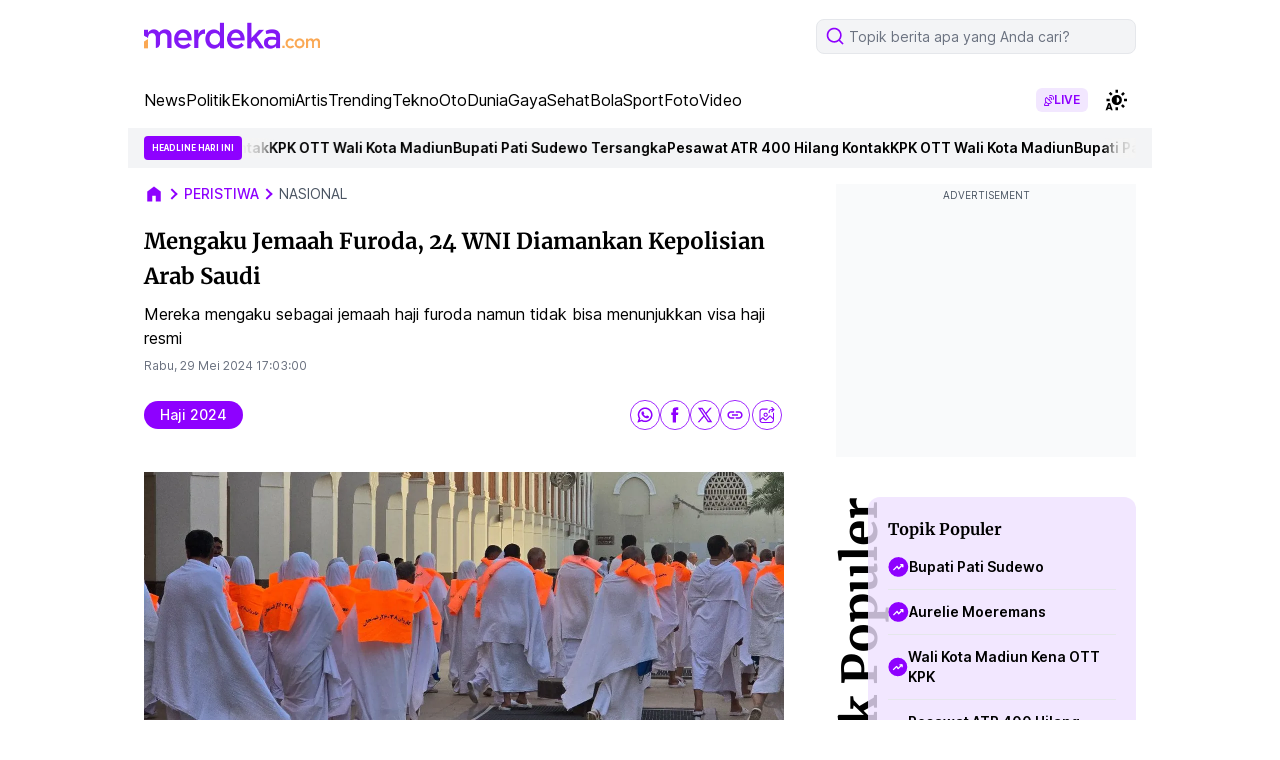

--- FILE ---
content_type: text/html; charset=UTF-8
request_url: https://www.merdeka.com/peristiwa/mengaku-jemaah-furoda-24-wni-diamankan-kepolisian-arab-saudi-141771-mvk.html
body_size: 106932
content:
<!DOCTYPE html>
<html lang="id">
<head>
    <meta charset="utf-8">
    <title>Mengaku Jemaah Furoda, 24 WNI Diamankan Kepolisian Arab Saudi</title>
    <meta name="description" content="Mereka mengaku sebagai jemaah haji furoda namun tidak bisa menunjukkan visa haji resmi" />
    <meta name="keywords" content="haji 2024" />
    <meta http-equiv="cache-control" content="public, no-transform" />
    <meta http-equiv="X-UA-Compatible" content="IE=edge,chrome=1" />
    <meta name="viewport" content="viewport-fit=cover, width=device-width, initial-scale=1.0">
    <meta name="apple-mobile-web-app-capable" content="yes" />

    <link rel="amphtml" href="https://www.merdeka.com/amp/peristiwa/mengaku-jemaah-furoda-24-wni-diamankan-kepolisian-arab-saudi-141771-mvk.html" /><meta name="robots" content="max-image-preview:large">
<meta name="robots" content="index, follow">
<meta content="index,follow" name="googlebot">
<meta content="index,follow" name="googlebot-news">
<meta name="rating" content="general">
<meta property="article:published_time" content="2024-05-29T17:03:00+07:00">
<meta property="article:modified_time" content="2024-05-29T19:00:08+07:00">
<meta property="og:updated_time" content="2024-05-29T19:00:08+07:00">
<meta http-equiv="last-modified" content="Wed, 29 May 2024 19:00:08 GMT" />
<meta property="og:title" content="Mengaku Jemaah Furoda, 24 WNI Diamankan Kepolisian Arab Saudi" />
<meta property="og:type" content="article" />
<meta property="og:url" content="https://www.merdeka.com/peristiwa/mengaku-jemaah-furoda-24-wni-diamankan-kepolisian-arab-saudi-141771-mvk.html" />
<meta property="og:site_name" content="merdeka.com" />
<meta property="og:description" content="Mereka mengaku sebagai jemaah haji furoda namun tidak bisa menunjukkan visa haji resmi" />
<meta property="og:image" content="https://cdns.klimg.com/mav-prod-resized/1280x720/ori/newsOg/2024/5/29/1716976989615-ddcugi.jpeg" />
<meta property="fb:app_id" content="256994406083489" />
<meta property="fb:admins" content="1560920678" />
<meta property="fb:pages" content="324658284241923" />
<meta name="twitter:title" content="Mengaku Jemaah Furoda, 24 WNI Diamankan Kepolisian Arab Saudi">
<meta name="twitter:image" content="https://cdns.klimg.com/mav-prod-resized/1280x720/ori/newsOg/2024/5/29/1716976989615-ddcugi.jpeg">
<meta name="twitter:card" content="summary">
<meta name="twitter:site" content="@merdekadotcom">
<meta name="twitter:creator" content="@merdekadotcom">
<meta name="twitter:description" content="Mereka mengaku sebagai jemaah haji furoda namun tidak bisa menunjukkan visa haji resmi">
<meta name="twitter:domain" content="merdeka.com">

<link rel="preconnect" href="https://via.placeholder.com/" crossorigin="anonymous">
<link rel="icon" href="https://cdns.klimg.com/merdeka.com/media/i/a/mdk-favico.png">
<link rel="shortcut icon" href="https://cdns.klimg.com/merdeka.com/media/i/a/mdk-favico.png"><!-- Start of Google Knowledge Graph data -->
<script type="application/ld+json">
[
    {
        "@context": "http:\/\/schema.org",
        "@type": "NewsArticle",
        "headline": "Mengaku Jemaah Furoda, 24 WNI Diamankan Kepolisian Arab Saudi",
        "image": [
            "https:\/\/cdns.klimg.com\/mav-prod-resized\/1280x720\/ori\/newsOg\/2024\/5\/29\/1716976989615-ddcugi.jpeg"
        ],
        "datePublished": "2024-05-29T17:03:00+07:00",
        "dateModified": "2024-05-29T19:00:08+07:00",
        "author": [
            {
                "@type": "Person",
                "name": "LIa Harahap",
                "url": "https:\/\/www.merdeka.com\/me\/lia-harahap-102"
            }
        ],
        "relatedLink": []
    },
    {
        "@context": "http:\/\/schema.org",
        "@type": "BreadcrumbList",
        "itemListElement": [
            {
                "@type": "ListItem",
                "position": 1,
                "name": "Merdeka.com",
                "item": "https:\/\/www.merdeka.com\/"
            },
            {
                "@type": "ListItem",
                "position": 2,
                "name": "peristiwa",
                "item": "https:\/\/www.merdeka.com\/peristiwa"
            },
            {
                "@type": "ListItem",
                "position": 3,
                "name": "Mengaku Jemaah Furoda, 24 WNI Diamankan Kepolisian Arab Saudi",
                "item": "https:\/\/www.merdeka.com\/peristiwa\/mengaku-jemaah-furoda-24-wni-diamankan-kepolisian-arab-saudi-141771-mvk.html"
            }
        ]
    }
]
</script>
<!-- End of Google Knowledge Graph data --><meta name="theme-color" content="#8318F5"/>
<link rel="manifest" href="/manifest.json?v=2">
<!-- PWA -->
<script type="text/javascript">
    class MDKPWA{
        constructor(){
            this.init();
        }

        async init(){
            this.worker = {};
            this.registerWorker();
        }

        async registerWorker(){
            if(typeof navigator !== 'object' || typeof navigator.serviceWorker !== 'object' || typeof navigator.serviceWorker.register !== 'function'){
                console.warn('[ServiceWorker]','ServiceWorker unavailable!');
                return;
            }
            try {
                this.worker = navigator.serviceWorker;
                await this.worker.register('/mdkserviceworkerdesktopv8.js');
            } catch (error) {
                console.warn('ServiceWorker registration failed!',error);
            }
        }
    }

    window.addEventListener('load', function(){
        if(!window.kly){return;}
        window.kly.pwa = new MDKPWA();
    });
</script>
<!-- Endof PWA --><script type="text/javascript">
    window.kly = {};
    window.kly.env = "production";
    window.kly.baseAssetsUrl = "";
    window.kly.gtm = {
        "articleId": "141771",
        "articleTitle": "Mengaku Jemaah Furoda, 24 WNI Diamankan Kepolisian Arab Saudi",
        "category": "article",
        "editors": "LIa Harahap",
        "editorialType": "",
        "embedVideo": "",
        "pageTitle": "Mengaku Jemaah Furoda, 24 WNI Diamankan Kepolisian Arab Saudi",
        "publicationDate": "2024-05-29",
        "publicationTime": "17:03:00",
        "templateId": "1",
        "templateName": "headline 1",
        "position":"1",
        "subCategory": "peristiwa",
        "subSubCategory": "",
        "subsubSubCategory":"",
        "tag": "haji 2024",
        "authors": {
            "type": "",
            "names": "LIa Harahap"
        },
        "numberOfWords": "319",
        "enabled": true,
        "log": false,
        "imageCreation": false,
        "type": "feedText2",
        "videos": "",
        "partner": "",
          "isSEO": false,
          "contibutors": "",
        "reporters": "Anisyah Al Faqir",
        "photographers": "",
        "brand": "",
        "content_ai" : 5,
        "audience":"",
        "keyword": "haji 2024",
        "totalFeedItem": 8,
        "nais_creator": "",
        "team_id": "KLY-0072|KLY-0247",
        "special_content_id": ""
    };
    window.kly.platform = "desktop"; 
    window.kly.pageType = "ReadPage2";
    window.kly.channel = {
        "id": "",
        "name": "peristiwa",
        "full_slug": "/peristiwa"
    };
    window.kly.category = {
        "id": "",
        "name": "peristiwa",
        "full_slug": "/peristiwa"
    };
    window.kly.article = {
        "id": "141771",
        "title": "Mengaku Jemaah Furoda, 24 WNI Diamankan Kepolisian Arab Saudi",
        "type": "TextTypeArticle",
        "shortDescription": "Mereka mengaku sebagai jemaah haji furoda namun tidak bisa menunjukkan visa haji resmi",
        "keywords": "haji 2024",
        "isAdvertorial": false,
        "isMultipage": true,
        "isAdultContent": false,
        "verifyAge": false,
        "publishDate": "2024-05-29 17:03:00"
    };
    window.kly.multiplePageCount = 4;
    window.kly.site = "merdeka.com";
    window.kly.related_system = "";
    window.kly.nextPagingMethod = 'POST';
    window.kly.nextPagingURL = 'https://www.merdeka.com/peristiwa/mengaku-jemaah-furoda-24-wni-diamankan-kepolisian-arab-saudi-141771-mvk/index'
    window.kly.nextPagingParams= "eyJsaW1pdCI6MTIsIm5leHRfcGFnZSI6MywicGFnZSI6MiwicHJldl9wYWdlIjoxLCJwdWJsaXNoZXJfaWQiOjEsImN1cnJlbnRfbXZrX2lkIjoxNDE3NzEsIm5ld3NfdHlwZSI6ImFsbCIsInRlbXBsYXRlX3ZlcnNpb24iOjN9";
    window.kly.currentPageNumber = "1";
</script>

    <link rel="canonical" href="https://www.merdeka.com/peristiwa/mengaku-jemaah-furoda-24-wni-diamankan-kepolisian-arab-saudi-141771-mvk.html" />
    <link rel="preconnect" href="https://cdns.klimg.com" />
    <style>
        @font-face {font-family: 'Inter';font-style: normal;font-weight: 100 900;font-display: swap;src: url(https://fonts.gstatic.com/s/inter/v13/UcC73FwrK3iLTeHuS_fvQtMwCp50KnMa2JL7W0Q5n-wU.woff2) format('woff2');unicode-range: U+0460-052F, U+1C80-1C88, U+20B4, U+2DE0-2DFF, U+A640-A69F, U+FE2E-FE2F;}@font-face {font-family: 'Inter';font-style: normal;font-weight: 100 900;font-display: swap;src: url(https://fonts.gstatic.com/s/inter/v13/UcC73FwrK3iLTeHuS_fvQtMwCp50KnMa0ZL7W0Q5n-wU.woff2) format('woff2');unicode-range: U+0301, U+0400-045F, U+0490-0491, U+04B0-04B1, U+2116;}@font-face {font-family: 'Inter';font-style: normal;font-weight: 100 900;font-display: swap;src: url(https://fonts.gstatic.com/s/inter/v13/UcC73FwrK3iLTeHuS_fvQtMwCp50KnMa2ZL7W0Q5n-wU.woff2) format('woff2');unicode-range: U+1F00-1FFF;}@font-face {font-family: 'Inter';font-style: normal;font-weight: 100 900;font-display: swap;src: url(https://fonts.gstatic.com/s/inter/v13/UcC73FwrK3iLTeHuS_fvQtMwCp50KnMa1pL7W0Q5n-wU.woff2) format('woff2');unicode-range: U+0370-0377, U+037A-037F, U+0384-038A, U+038C, U+038E-03A1, U+03A3-03FF;}@font-face {font-family: 'Inter';font-style: normal;font-weight: 100 900;font-display: swap;src: url(https://fonts.gstatic.com/s/inter/v13/UcC73FwrK3iLTeHuS_fvQtMwCp50KnMa2pL7W0Q5n-wU.woff2) format('woff2');unicode-range: U+0102-0103, U+0110-0111, U+0128-0129, U+0168-0169, U+01A0-01A1, U+01AF-01B0, U+0300-0301, U+0303-0304, U+0308-0309, U+0323, U+0329, U+1EA0-1EF9, U+20AB;}@font-face {font-family: 'Inter';font-style: normal;font-weight: 100 900;font-display: swap;src: url(https://fonts.gstatic.com/s/inter/v13/UcC73FwrK3iLTeHuS_fvQtMwCp50KnMa25L7W0Q5n-wU.woff2) format('woff2');unicode-range: U+0100-02AF, U+0304, U+0308, U+0329, U+1E00-1E9F, U+1EF2-1EFF, U+2020, U+20A0-20AB, U+20AD-20C0, U+2113, U+2C60-2C7F, U+A720-A7FF;}@font-face {font-family: 'Inter';font-style: normal;font-weight: 100 900;font-display: swap;src: url(https://fonts.gstatic.com/s/inter/v13/UcC73FwrK3iLTeHuS_fvQtMwCp50KnMa1ZL7W0Q5nw.woff2) format('woff2');unicode-range: U+0000-00FF, U+0131, U+0152-0153, U+02BB-02BC, U+02C6, U+02DA, U+02DC, U+0304, U+0308, U+0329, U+2000-206F, U+2074, U+20AC, U+2122, U+2191, U+2193, U+2212, U+2215, U+FEFF, U+FFFD;}@font-face {font-family: 'Merriweather';font-style: italic;font-weight: 300;font-display: swap;src: url(https://fonts.gstatic.com/s/merriweather/v30/u-4l0qyriQwlOrhSvowK_l5-eR7lXff1jvzDP3WGO5g.woff2) format('woff2');unicode-range: U+0460-052F, U+1C80-1C88, U+20B4, U+2DE0-2DFF, U+A640-A69F, U+FE2E-FE2F;}@font-face {font-family: 'Merriweather';font-style: italic;font-weight: 300;font-display: swap;src: url(https://fonts.gstatic.com/s/merriweather/v30/u-4l0qyriQwlOrhSvowK_l5-eR7lXff8jvzDP3WGO5g.woff2) format('woff2');unicode-range: U+0301, U+0400-045F, U+0490-0491, U+04B0-04B1, U+2116;}@font-face {font-family: 'Merriweather';font-style: italic;font-weight: 300;font-display: swap;src: url(https://fonts.gstatic.com/s/merriweather/v30/u-4l0qyriQwlOrhSvowK_l5-eR7lXff3jvzDP3WGO5g.woff2) format('woff2');unicode-range: U+0102-0103, U+0110-0111, U+0128-0129, U+0168-0169, U+01A0-01A1, U+01AF-01B0, U+0300-0301, U+0303-0304, U+0308-0309, U+0323, U+0329, U+1EA0-1EF9, U+20AB;}@font-face {font-family: 'Merriweather';font-style: italic;font-weight: 300;font-display: swap;src: url(https://fonts.gstatic.com/s/merriweather/v30/u-4l0qyriQwlOrhSvowK_l5-eR7lXff2jvzDP3WGO5g.woff2) format('woff2');unicode-range: U+0100-02AF, U+0304, U+0308, U+0329, U+1E00-1E9F, U+1EF2-1EFF, U+2020, U+20A0-20AB, U+20AD-20C0, U+2113, U+2C60-2C7F, U+A720-A7FF;}@font-face {font-family: 'Merriweather';font-style: italic;font-weight: 300;font-display: swap;src: url(https://fonts.gstatic.com/s/merriweather/v30/u-4l0qyriQwlOrhSvowK_l5-eR7lXff4jvzDP3WG.woff2) format('woff2');unicode-range: U+0000-00FF, U+0131, U+0152-0153, U+02BB-02BC, U+02C6, U+02DA, U+02DC, U+0304, U+0308, U+0329, U+2000-206F, U+2074, U+20AC, U+2122, U+2191, U+2193, U+2212, U+2215, U+FEFF, U+FFFD;}@font-face {font-family: 'Merriweather';font-style: italic;font-weight: 400;font-display: swap;src: url(https://fonts.gstatic.com/s/merriweather/v30/u-4m0qyriQwlOrhSvowK_l5-eRZDf-LVrPHpBXw.woff2) format('woff2');unicode-range: U+0460-052F, U+1C80-1C88, U+20B4, U+2DE0-2DFF, U+A640-A69F, U+FE2E-FE2F;}@font-face {font-family: 'Merriweather';font-style: italic;font-weight: 400;font-display: swap;src: url(https://fonts.gstatic.com/s/merriweather/v30/u-4m0qyriQwlOrhSvowK_l5-eRZKf-LVrPHpBXw.woff2) format('woff2');unicode-range: U+0301, U+0400-045F, U+0490-0491, U+04B0-04B1, U+2116;}@font-face {font-family: 'Merriweather';font-style: italic;font-weight: 400;font-display: swap;src: url(https://fonts.gstatic.com/s/merriweather/v30/u-4m0qyriQwlOrhSvowK_l5-eRZBf-LVrPHpBXw.woff2) format('woff2');unicode-range: U+0102-0103, U+0110-0111, U+0128-0129, U+0168-0169, U+01A0-01A1, U+01AF-01B0, U+0300-0301, U+0303-0304, U+0308-0309, U+0323, U+0329, U+1EA0-1EF9, U+20AB;}@font-face {font-family: 'Merriweather';font-style: italic;font-weight: 400;font-display: swap;src: url(https://fonts.gstatic.com/s/merriweather/v30/u-4m0qyriQwlOrhSvowK_l5-eRZAf-LVrPHpBXw.woff2) format('woff2');unicode-range: U+0100-02AF, U+0304, U+0308, U+0329, U+1E00-1E9F, U+1EF2-1EFF, U+2020, U+20A0-20AB, U+20AD-20C0, U+2113, U+2C60-2C7F, U+A720-A7FF;}@font-face {font-family: 'Merriweather';font-style: italic;font-weight: 400;font-display: swap;src: url(https://fonts.gstatic.com/s/merriweather/v30/u-4m0qyriQwlOrhSvowK_l5-eRZOf-LVrPHp.woff2) format('woff2');unicode-range: U+0000-00FF, U+0131, U+0152-0153, U+02BB-02BC, U+02C6, U+02DA, U+02DC, U+0304, U+0308, U+0329, U+2000-206F, U+2074, U+20AC, U+2122, U+2191, U+2193, U+2212, U+2215, U+FEFF, U+FFFD;}@font-face {font-family: 'Merriweather';font-style: italic;font-weight: 700;font-display: swap;src: url(https://fonts.gstatic.com/s/merriweather/v30/u-4l0qyriQwlOrhSvowK_l5-eR71Wvf1jvzDP3WGO5g.woff2) format('woff2');unicode-range: U+0460-052F, U+1C80-1C88, U+20B4, U+2DE0-2DFF, U+A640-A69F, U+FE2E-FE2F;}@font-face {font-family: 'Merriweather';font-style: italic;font-weight: 700;font-display: swap;src: url(https://fonts.gstatic.com/s/merriweather/v30/u-4l0qyriQwlOrhSvowK_l5-eR71Wvf8jvzDP3WGO5g.woff2) format('woff2');unicode-range: U+0301, U+0400-045F, U+0490-0491, U+04B0-04B1, U+2116;}@font-face {font-family: 'Merriweather';font-style: italic;font-weight: 700;font-display: swap;src: url(https://fonts.gstatic.com/s/merriweather/v30/u-4l0qyriQwlOrhSvowK_l5-eR71Wvf3jvzDP3WGO5g.woff2) format('woff2');unicode-range: U+0102-0103, U+0110-0111, U+0128-0129, U+0168-0169, U+01A0-01A1, U+01AF-01B0, U+0300-0301, U+0303-0304, U+0308-0309, U+0323, U+0329, U+1EA0-1EF9, U+20AB;}@font-face {font-family: 'Merriweather';font-style: italic;font-weight: 700;font-display: swap;src: url(https://fonts.gstatic.com/s/merriweather/v30/u-4l0qyriQwlOrhSvowK_l5-eR71Wvf2jvzDP3WGO5g.woff2) format('woff2');unicode-range: U+0100-02AF, U+0304, U+0308, U+0329, U+1E00-1E9F, U+1EF2-1EFF, U+2020, U+20A0-20AB, U+20AD-20C0, U+2113, U+2C60-2C7F, U+A720-A7FF;}@font-face {font-family: 'Merriweather';font-style: italic;font-weight: 700;font-display: swap;src: url(https://fonts.gstatic.com/s/merriweather/v30/u-4l0qyriQwlOrhSvowK_l5-eR71Wvf4jvzDP3WG.woff2) format('woff2');unicode-range: U+0000-00FF, U+0131, U+0152-0153, U+02BB-02BC, U+02C6, U+02DA, U+02DC, U+0304, U+0308, U+0329, U+2000-206F, U+2074, U+20AC, U+2122, U+2191, U+2193, U+2212, U+2215, U+FEFF, U+FFFD;}@font-face {font-family: 'Merriweather';font-style: italic;font-weight: 900;font-display: swap;src: url(https://fonts.gstatic.com/s/merriweather/v30/u-4l0qyriQwlOrhSvowK_l5-eR7NWPf1jvzDP3WGO5g.woff2) format('woff2');unicode-range: U+0460-052F, U+1C80-1C88, U+20B4, U+2DE0-2DFF, U+A640-A69F, U+FE2E-FE2F;}@font-face {font-family: 'Merriweather';font-style: italic;font-weight: 900;font-display: swap;src: url(https://fonts.gstatic.com/s/merriweather/v30/u-4l0qyriQwlOrhSvowK_l5-eR7NWPf8jvzDP3WGO5g.woff2) format('woff2');unicode-range: U+0301, U+0400-045F, U+0490-0491, U+04B0-04B1, U+2116;}@font-face {font-family: 'Merriweather';font-style: italic;font-weight: 900;font-display: swap;src: url(https://fonts.gstatic.com/s/merriweather/v30/u-4l0qyriQwlOrhSvowK_l5-eR7NWPf3jvzDP3WGO5g.woff2) format('woff2');unicode-range: U+0102-0103, U+0110-0111, U+0128-0129, U+0168-0169, U+01A0-01A1, U+01AF-01B0, U+0300-0301, U+0303-0304, U+0308-0309, U+0323, U+0329, U+1EA0-1EF9, U+20AB;}@font-face {font-family: 'Merriweather';font-style: italic;font-weight: 900;font-display: swap;src: url(https://fonts.gstatic.com/s/merriweather/v30/u-4l0qyriQwlOrhSvowK_l5-eR7NWPf2jvzDP3WGO5g.woff2) format('woff2');unicode-range: U+0100-02AF, U+0304, U+0308, U+0329, U+1E00-1E9F, U+1EF2-1EFF, U+2020, U+20A0-20AB, U+20AD-20C0, U+2113, U+2C60-2C7F, U+A720-A7FF;}@font-face {font-family: 'Merriweather';font-style: italic;font-weight: 900;font-display: swap;src: url(https://fonts.gstatic.com/s/merriweather/v30/u-4l0qyriQwlOrhSvowK_l5-eR7NWPf4jvzDP3WG.woff2) format('woff2');unicode-range: U+0000-00FF, U+0131, U+0152-0153, U+02BB-02BC, U+02C6, U+02DA, U+02DC, U+0304, U+0308, U+0329, U+2000-206F, U+2074, U+20AC, U+2122, U+2191, U+2193, U+2212, U+2215, U+FEFF, U+FFFD;}@font-face {font-family: 'Merriweather';font-style: normal;font-weight: 300;font-display: swap;src: url(https://fonts.gstatic.com/s/merriweather/v30/u-4n0qyriQwlOrhSvowK_l521wRZVcf6hPvhPUWH.woff2) format('woff2');unicode-range: U+0460-052F, U+1C80-1C88, U+20B4, U+2DE0-2DFF, U+A640-A69F, U+FE2E-FE2F;}@font-face {font-family: 'Merriweather';font-style: normal;font-weight: 300;font-display: swap;src: url(https://fonts.gstatic.com/s/merriweather/v30/u-4n0qyriQwlOrhSvowK_l521wRZXMf6hPvhPUWH.woff2) format('woff2');unicode-range: U+0301, U+0400-045F, U+0490-0491, U+04B0-04B1, U+2116;}@font-face {font-family: 'Merriweather';font-style: normal;font-weight: 300;font-display: swap;src: url(https://fonts.gstatic.com/s/merriweather/v30/u-4n0qyriQwlOrhSvowK_l521wRZV8f6hPvhPUWH.woff2) format('woff2');unicode-range: U+0102-0103, U+0110-0111, U+0128-0129, U+0168-0169, U+01A0-01A1, U+01AF-01B0, U+0300-0301, U+0303-0304, U+0308-0309, U+0323, U+0329, U+1EA0-1EF9, U+20AB;}@font-face {font-family: 'Merriweather';font-style: normal;font-weight: 300;font-display: swap;src: url(https://fonts.gstatic.com/s/merriweather/v30/u-4n0qyriQwlOrhSvowK_l521wRZVsf6hPvhPUWH.woff2) format('woff2');unicode-range: U+0100-02AF, U+0304, U+0308, U+0329, U+1E00-1E9F, U+1EF2-1EFF, U+2020, U+20A0-20AB, U+20AD-20C0, U+2113, U+2C60-2C7F, U+A720-A7FF;}@font-face {font-family: 'Merriweather';font-style: normal;font-weight: 300;font-display: swap;src: url(https://fonts.gstatic.com/s/merriweather/v30/u-4n0qyriQwlOrhSvowK_l521wRZWMf6hPvhPQ.woff2) format('woff2');unicode-range: U+0000-00FF, U+0131, U+0152-0153, U+02BB-02BC, U+02C6, U+02DA, U+02DC, U+0304, U+0308, U+0329, U+2000-206F, U+2074, U+20AC, U+2122, U+2191, U+2193, U+2212, U+2215, U+FEFF, U+FFFD;}@font-face {font-family: 'Merriweather';font-style: normal;font-weight: 400;font-display: swap;src: url(https://fonts.gstatic.com/s/merriweather/v30/u-440qyriQwlOrhSvowK_l5-cSZMdeX3rsHo.woff2) format('woff2');unicode-range: U+0460-052F, U+1C80-1C88, U+20B4, U+2DE0-2DFF, U+A640-A69F, U+FE2E-FE2F;}@font-face {font-family: 'Merriweather';font-style: normal;font-weight: 400;font-display: swap;src: url(https://fonts.gstatic.com/s/merriweather/v30/u-440qyriQwlOrhSvowK_l5-eCZMdeX3rsHo.woff2) format('woff2');unicode-range: U+0301, U+0400-045F, U+0490-0491, U+04B0-04B1, U+2116;}@font-face {font-family: 'Merriweather';font-style: normal;font-weight: 400;font-display: swap;src: url(https://fonts.gstatic.com/s/merriweather/v30/u-440qyriQwlOrhSvowK_l5-cyZMdeX3rsHo.woff2) format('woff2');unicode-range: U+0102-0103, U+0110-0111, U+0128-0129, U+0168-0169, U+01A0-01A1, U+01AF-01B0, U+0300-0301, U+0303-0304, U+0308-0309, U+0323, U+0329, U+1EA0-1EF9, U+20AB;}@font-face {font-family: 'Merriweather';font-style: normal;font-weight: 400;font-display: swap;src: url(https://fonts.gstatic.com/s/merriweather/v30/u-440qyriQwlOrhSvowK_l5-ciZMdeX3rsHo.woff2) format('woff2');unicode-range: U+0100-02AF, U+0304, U+0308, U+0329, U+1E00-1E9F, U+1EF2-1EFF, U+2020, U+20A0-20AB, U+20AD-20C0, U+2113, U+2C60-2C7F, U+A720-A7FF;}@font-face {font-family: 'Merriweather';font-style: normal;font-weight: 400;font-display: swap;src: url(https://fonts.gstatic.com/s/merriweather/v30/u-440qyriQwlOrhSvowK_l5-fCZMdeX3rg.woff2) format('woff2');unicode-range: U+0000-00FF, U+0131, U+0152-0153, U+02BB-02BC, U+02C6, U+02DA, U+02DC, U+0304, U+0308, U+0329, U+2000-206F, U+2074, U+20AC, U+2122, U+2191, U+2193, U+2212, U+2215, U+FEFF, U+FFFD;}@font-face {font-family: 'Merriweather';font-style: normal;font-weight: 700;font-display: swap;src: url(https://fonts.gstatic.com/s/merriweather/v30/u-4n0qyriQwlOrhSvowK_l52xwNZVcf6hPvhPUWH.woff2) format('woff2');unicode-range: U+0460-052F, U+1C80-1C88, U+20B4, U+2DE0-2DFF, U+A640-A69F, U+FE2E-FE2F;}@font-face {font-family: 'Merriweather';font-style: normal;font-weight: 700;font-display: swap;src: url(https://fonts.gstatic.com/s/merriweather/v30/u-4n0qyriQwlOrhSvowK_l52xwNZXMf6hPvhPUWH.woff2) format('woff2');unicode-range: U+0301, U+0400-045F, U+0490-0491, U+04B0-04B1, U+2116;}@font-face {font-family: 'Merriweather';font-style: normal;font-weight: 700;font-display: swap;src: url(https://fonts.gstatic.com/s/merriweather/v30/u-4n0qyriQwlOrhSvowK_l52xwNZV8f6hPvhPUWH.woff2) format('woff2');unicode-range: U+0102-0103, U+0110-0111, U+0128-0129, U+0168-0169, U+01A0-01A1, U+01AF-01B0, U+0300-0301, U+0303-0304, U+0308-0309, U+0323, U+0329, U+1EA0-1EF9, U+20AB;}@font-face {font-family: 'Merriweather';font-style: normal;font-weight: 700;font-display: swap;src: url(https://fonts.gstatic.com/s/merriweather/v30/u-4n0qyriQwlOrhSvowK_l52xwNZVsf6hPvhPUWH.woff2) format('woff2');unicode-range: U+0100-02AF, U+0304, U+0308, U+0329, U+1E00-1E9F, U+1EF2-1EFF, U+2020, U+20A0-20AB, U+20AD-20C0, U+2113, U+2C60-2C7F, U+A720-A7FF;}@font-face {font-family: 'Merriweather';font-style: normal;font-weight: 700;font-display: swap;src: url(https://fonts.gstatic.com/s/merriweather/v30/u-4n0qyriQwlOrhSvowK_l52xwNZWMf6hPvhPQ.woff2) format('woff2');unicode-range: U+0000-00FF, U+0131, U+0152-0153, U+02BB-02BC, U+02C6, U+02DA, U+02DC, U+0304, U+0308, U+0329, U+2000-206F, U+2074, U+20AC, U+2122, U+2191, U+2193, U+2212, U+2215, U+FEFF, U+FFFD;}@font-face {font-family: 'Merriweather';font-style: normal;font-weight: 900;font-display: swap;src: url(https://fonts.gstatic.com/s/merriweather/v30/u-4n0qyriQwlOrhSvowK_l52_wFZVcf6hPvhPUWH.woff2) format('woff2');unicode-range: U+0460-052F, U+1C80-1C88, U+20B4, U+2DE0-2DFF, U+A640-A69F, U+FE2E-FE2F;}@font-face {font-family: 'Merriweather';font-style: normal;font-weight: 900;font-display: swap;src: url(https://fonts.gstatic.com/s/merriweather/v30/u-4n0qyriQwlOrhSvowK_l52_wFZXMf6hPvhPUWH.woff2) format('woff2');unicode-range: U+0301, U+0400-045F, U+0490-0491, U+04B0-04B1, U+2116;}@font-face {font-family: 'Merriweather';font-style: normal;font-weight: 900;font-display: swap;src: url(https://fonts.gstatic.com/s/merriweather/v30/u-4n0qyriQwlOrhSvowK_l52_wFZV8f6hPvhPUWH.woff2) format('woff2');unicode-range: U+0102-0103, U+0110-0111, U+0128-0129, U+0168-0169, U+01A0-01A1, U+01AF-01B0, U+0300-0301, U+0303-0304, U+0308-0309, U+0323, U+0329, U+1EA0-1EF9, U+20AB;}@font-face {font-family: 'Merriweather';font-style: normal;font-weight: 900;font-display: swap;src: url(https://fonts.gstatic.com/s/merriweather/v30/u-4n0qyriQwlOrhSvowK_l52_wFZVsf6hPvhPUWH.woff2) format('woff2');unicode-range: U+0100-02AF, U+0304, U+0308, U+0329, U+1E00-1E9F, U+1EF2-1EFF, U+2020, U+20A0-20AB, U+20AD-20C0, U+2113, U+2C60-2C7F, U+A720-A7FF;}@font-face {font-family: 'Merriweather';font-style: normal;font-weight: 900;font-display: swap;src: url(https://fonts.gstatic.com/s/merriweather/v30/u-4n0qyriQwlOrhSvowK_l52_wFZWMf6hPvhPQ.woff2) format('woff2');unicode-range: U+0000-00FF, U+0131, U+0152-0153, U+02BB-02BC, U+02C6, U+02DA, U+02DC, U+0304, U+0308, U+0329, U+2000-206F, U+2074, U+20AC, U+2122, U+2191, U+2193, U+2212, U+2215, U+FEFF, U+FFFD;}
    </style>
    <!-- tailwind -->
    <style>*,:after,:before{--tw-border-spacing-x:0;--tw-border-spacing-y:0;--tw-translate-x:0;--tw-translate-y:0;--tw-rotate:0;--tw-skew-x:0;--tw-skew-y:0;--tw-scale-x:1;--tw-scale-y:1;--tw-pan-x: ;--tw-pan-y: ;--tw-pinch-zoom: ;--tw-scroll-snap-strictness:proximity;--tw-gradient-from-position: ;--tw-gradient-via-position: ;--tw-gradient-to-position: ;--tw-ordinal: ;--tw-slashed-zero: ;--tw-numeric-figure: ;--tw-numeric-spacing: ;--tw-numeric-fraction: ;--tw-ring-inset: ;--tw-ring-offset-width:0px;--tw-ring-offset-color:#fff;--tw-ring-color:rgba(59,130,246,.5);--tw-ring-offset-shadow:0 0 #0000;--tw-ring-shadow:0 0 #0000;--tw-shadow:0 0 #0000;--tw-shadow-colored:0 0 #0000;--tw-blur: ;--tw-brightness: ;--tw-contrast: ;--tw-grayscale: ;--tw-hue-rotate: ;--tw-invert: ;--tw-saturate: ;--tw-sepia: ;--tw-drop-shadow: ;--tw-backdrop-blur: ;--tw-backdrop-brightness: ;--tw-backdrop-contrast: ;--tw-backdrop-grayscale: ;--tw-backdrop-hue-rotate: ;--tw-backdrop-invert: ;--tw-backdrop-opacity: ;--tw-backdrop-saturate: ;--tw-backdrop-sepia: ;--tw-contain-size: ;--tw-contain-layout: ;--tw-contain-paint: ;--tw-contain-style: }::backdrop{--tw-border-spacing-x:0;--tw-border-spacing-y:0;--tw-translate-x:0;--tw-translate-y:0;--tw-rotate:0;--tw-skew-x:0;--tw-skew-y:0;--tw-scale-x:1;--tw-scale-y:1;--tw-pan-x: ;--tw-pan-y: ;--tw-pinch-zoom: ;--tw-scroll-snap-strictness:proximity;--tw-gradient-from-position: ;--tw-gradient-via-position: ;--tw-gradient-to-position: ;--tw-ordinal: ;--tw-slashed-zero: ;--tw-numeric-figure: ;--tw-numeric-spacing: ;--tw-numeric-fraction: ;--tw-ring-inset: ;--tw-ring-offset-width:0px;--tw-ring-offset-color:#fff;--tw-ring-color:rgba(59,130,246,.5);--tw-ring-offset-shadow:0 0 #0000;--tw-ring-shadow:0 0 #0000;--tw-shadow:0 0 #0000;--tw-shadow-colored:0 0 #0000;--tw-blur: ;--tw-brightness: ;--tw-contrast: ;--tw-grayscale: ;--tw-hue-rotate: ;--tw-invert: ;--tw-saturate: ;--tw-sepia: ;--tw-drop-shadow: ;--tw-backdrop-blur: ;--tw-backdrop-brightness: ;--tw-backdrop-contrast: ;--tw-backdrop-grayscale: ;--tw-backdrop-hue-rotate: ;--tw-backdrop-invert: ;--tw-backdrop-opacity: ;--tw-backdrop-saturate: ;--tw-backdrop-sepia: ;--tw-contain-size: ;--tw-contain-layout: ;--tw-contain-paint: ;--tw-contain-style: }/*! tailwindcss v3.4.17 | MIT License | https://tailwindcss.com*/*,:after,:before{box-sizing:border-box;border:0 solid #e5e7eb}:after,:before{--tw-content:""}:host,html{line-height:1.5;-webkit-text-size-adjust:100%;-moz-tab-size:4;-o-tab-size:4;tab-size:4;font-family:ui-sans-serif,system-ui,sans-serif,Apple Color Emoji,Segoe UI Emoji,Segoe UI Symbol,Noto Color Emoji;font-feature-settings:normal;font-variation-settings:normal;-webkit-tap-highlight-color:transparent}body{margin:0;line-height:inherit}hr{height:0;color:inherit;border-top-width:1px}abbr:where([title]){-webkit-text-decoration:underline dotted;text-decoration:underline dotted}h1,h2,h3,h4,h5,h6{font-size:inherit;font-weight:inherit}a{color:inherit;text-decoration:inherit}b,strong{font-weight:bolder}code,kbd,pre,samp{font-family:ui-monospace,SFMono-Regular,Menlo,Monaco,Consolas,Liberation Mono,Courier New,monospace;font-feature-settings:normal;font-variation-settings:normal;font-size:1em}small{font-size:80%}sub,sup{font-size:75%;line-height:0;position:relative;vertical-align:baseline}sub{bottom:-.25em}sup{top:-.5em}table{text-indent:0;border-color:inherit;border-collapse:collapse}button,input,optgroup,select,textarea{font-family:inherit;font-feature-settings:inherit;font-variation-settings:inherit;font-size:100%;font-weight:inherit;line-height:inherit;letter-spacing:inherit;color:inherit;margin:0;padding:0}button,select{text-transform:none}button,input:where([type=button]),input:where([type=reset]),input:where([type=submit]){-webkit-appearance:button;background-color:transparent;background-image:none}:-moz-focusring{outline:auto}:-moz-ui-invalid{box-shadow:none}progress{vertical-align:baseline}::-webkit-inner-spin-button,::-webkit-outer-spin-button{height:auto}[type=search]{-webkit-appearance:textfield;outline-offset:-2px}::-webkit-search-decoration{-webkit-appearance:none}::-webkit-file-upload-button{-webkit-appearance:button;font:inherit}summary{display:list-item}blockquote,dd,dl,figure,h1,h2,h3,h4,h5,h6,hr,p,pre{margin:0}fieldset{margin:0}fieldset,legend{padding:0}menu,ol,ul{list-style:none;margin:0;padding:0}dialog{padding:0}textarea{resize:vertical}input::-moz-placeholder,textarea::-moz-placeholder{opacity:1;color:#9ca3af}input::placeholder,textarea::placeholder{opacity:1;color:#9ca3af}[role=button],button{cursor:pointer}:disabled{cursor:default}audio,canvas,embed,iframe,img,object,svg,video{display:block;vertical-align:middle}img,video{max-width:100%;height:auto}[hidden]:where(:not([hidden=until-found])){display:none}.container{width:100%}@media (min-width:640px){.container{max-width:640px}}@media (min-width:768px){.container{max-width:768px}}@media (min-width:1024px){.container{max-width:1024px}}@media (min-width:1280px){.container{max-width:1280px}}@media (min-width:1536px){.container{max-width:1536px}}.sr-only{position:absolute;width:1px;height:1px;padding:0;margin:-1px;overflow:hidden;clip:rect(0,0,0,0);white-space:nowrap;border-width:0}.pointer-events-none{pointer-events:none}.pointer-events-auto{pointer-events:auto}.visible{visibility:visible}.collapse{visibility:collapse}.static{position:static}.fixed{position:fixed}.absolute{position:absolute}.relative{position:relative}.sticky{position:sticky}.inset-0{inset:0}.-inset-x-px{left:-1px;right:-1px}.inset-x-0{left:0;right:0}.inset-x-6{left:1.5rem;right:1.5rem}.inset-y-0{top:0;bottom:0}.-bottom-0{bottom:0}.-bottom-0\.5{bottom:-.125rem}.-bottom-1{bottom:-.25rem}.-bottom-20{bottom:-5rem}.-bottom-7{bottom:-1.75rem}.-bottom-px{bottom:-1px}.-left-20{left:-5rem}.-left-28{left:-7rem}.-left-48{left:-12rem}.-left-5{left:-1.25rem}.-left-6{left:-1.5rem}.-left-8{left:-2rem}.-right-1{right:-.25rem}.-right-2{right:-.5rem}.-right-4{right:-1rem}.-right-5{right:-1.25rem}.-right-6{right:-1.5rem}.-top-1{top:-.25rem}.-top-16{top:-4rem}.-top-2{top:-.5rem}.-top-4{top:-1rem}.-top-5{top:-1.25rem}.bottom-0{bottom:0}.bottom-1{bottom:.25rem}.bottom-1\/2{bottom:50%}.bottom-10{bottom:2.5rem}.bottom-12{bottom:3rem}.bottom-14{bottom:3.5rem}.bottom-16{bottom:4rem}.bottom-2{bottom:.5rem}.bottom-2\/3{bottom:66.666667%}.bottom-20{bottom:5rem}.bottom-28{bottom:7rem}.bottom-3{bottom:.75rem}.bottom-32{bottom:8rem}.bottom-4{bottom:1rem}.bottom-6{bottom:1.5rem}.bottom-8{bottom:2rem}.bottom-96{bottom:24rem}.bottom-auto{bottom:auto}.bottom-full{bottom:100%}.left-0{left:0}.left-1{left:.25rem}.left-1\/2{left:50%}.left-2{left:.5rem}.left-4{left:1rem}.left-5{left:1.25rem}.left-6{left:1.5rem}.right-0{right:0}.right-1{right:.25rem}.right-14{right:3.5rem}.right-2{right:.5rem}.right-3\.5{right:.875rem}.right-4{right:1rem}.right-5{right:1.25rem}.right-6{right:1.5rem}.right-8{right:2rem}.right-auto{right:auto}.top-0{top:0}.top-1{top:.25rem}.top-1\/2{top:50%}.top-12{top:3rem}.top-14{top:3.5rem}.top-16{top:4rem}.top-2{top:.5rem}.top-20{top:5rem}.top-24{top:6rem}.top-3{top:.75rem}.top-4{top:1rem}.top-40{top:10rem}.top-5{top:1.25rem}.top-6{top:1.5rem}.top-full{top:100%}.isolate{isolation:isolate}.-z-10{z-index:-10}.z-0{z-index:0}.z-10{z-index:10}.z-20{z-index:20}.z-30{z-index:30}.z-40{z-index:40}.z-50{z-index:50}.z-\[100\]{z-index:100}.z-\[999\]{z-index:999}.order-1{order:1}.order-2{order:2}.order-3{order:3}.order-4{order:4}.-m-1{margin:-.25rem}.-m-10{margin:-2.5rem}.-m-11{margin:-2.75rem}.-m-12{margin:-3rem}.-m-14{margin:-3.5rem}.-m-16{margin:-4rem}.-m-2{margin:-.5rem}.-m-20{margin:-5rem}.-m-3{margin:-.75rem}.-m-4{margin:-1rem}.-m-5{margin:-1.25rem}.-m-6{margin:-1.5rem}.-m-7{margin:-1.75rem}.-m-8{margin:-2rem}.-m-9{margin:-2.25rem}.m-1{margin:.25rem}.m-10{margin:2.5rem}.m-11{margin:2.75rem}.m-12{margin:3rem}.m-14{margin:3.5rem}.m-16{margin:4rem}.m-2{margin:.5rem}.m-20{margin:5rem}.m-3{margin:.75rem}.m-4{margin:1rem}.m-5{margin:1.25rem}.m-6{margin:1.5rem}.m-7{margin:1.75rem}.m-8{margin:2rem}.m-9{margin:2.25rem}.m-auto{margin:auto}.-mx-1{margin-left:-.25rem;margin-right:-.25rem}.-mx-1\.5{margin-left:-.375rem;margin-right:-.375rem}.-mx-10{margin-left:-2.5rem;margin-right:-2.5rem}.-mx-11{margin-left:-2.75rem;margin-right:-2.75rem}.-mx-12{margin-left:-3rem;margin-right:-3rem}.-mx-14{margin-left:-3.5rem;margin-right:-3.5rem}.-mx-16{margin-left:-4rem;margin-right:-4rem}.-mx-2{margin-left:-.5rem;margin-right:-.5rem}.-mx-20{margin-left:-5rem;margin-right:-5rem}.-mx-3{margin-left:-.75rem;margin-right:-.75rem}.-mx-4{margin-left:-1rem;margin-right:-1rem}.-mx-5{margin-left:-1.25rem;margin-right:-1.25rem}.-mx-6{margin-left:-1.5rem;margin-right:-1.5rem}.-mx-7{margin-left:-1.75rem;margin-right:-1.75rem}.-mx-8{margin-left:-2rem;margin-right:-2rem}.-mx-9{margin-left:-2.25rem;margin-right:-2.25rem}.-my-1{margin-top:-.25rem;margin-bottom:-.25rem}.-my-10{margin-top:-2.5rem;margin-bottom:-2.5rem}.-my-11{margin-top:-2.75rem;margin-bottom:-2.75rem}.-my-12{margin-top:-3rem;margin-bottom:-3rem}.-my-14{margin-top:-3.5rem;margin-bottom:-3.5rem}.-my-16{margin-top:-4rem;margin-bottom:-4rem}.-my-2{margin-top:-.5rem;margin-bottom:-.5rem}.-my-20{margin-top:-5rem;margin-bottom:-5rem}.-my-3{margin-top:-.75rem;margin-bottom:-.75rem}.-my-4{margin-top:-1rem;margin-bottom:-1rem}.-my-5{margin-top:-1.25rem;margin-bottom:-1.25rem}.-my-6{margin-top:-1.5rem;margin-bottom:-1.5rem}.-my-7{margin-top:-1.75rem;margin-bottom:-1.75rem}.-my-8{margin-top:-2rem;margin-bottom:-2rem}.-my-9{margin-top:-2.25rem;margin-bottom:-2.25rem}.mx-1{margin-left:.25rem;margin-right:.25rem}.mx-10{margin-left:2.5rem;margin-right:2.5rem}.mx-11{margin-left:2.75rem;margin-right:2.75rem}.mx-12{margin-left:3rem;margin-right:3rem}.mx-14{margin-left:3.5rem;margin-right:3.5rem}.mx-16{margin-left:4rem;margin-right:4rem}.mx-2{margin-left:.5rem;margin-right:.5rem}.mx-20{margin-left:5rem;margin-right:5rem}.mx-3{margin-left:.75rem;margin-right:.75rem}.mx-4{margin-left:1rem;margin-right:1rem}.mx-5{margin-left:1.25rem;margin-right:1.25rem}.mx-6{margin-left:1.5rem;margin-right:1.5rem}.mx-7{margin-left:1.75rem;margin-right:1.75rem}.mx-8{margin-left:2rem;margin-right:2rem}.mx-9{margin-left:2.25rem;margin-right:2.25rem}.mx-auto{margin-left:auto;margin-right:auto}.my-1{margin-top:.25rem;margin-bottom:.25rem}.my-10{margin-top:2.5rem;margin-bottom:2.5rem}.my-11{margin-top:2.75rem;margin-bottom:2.75rem}.my-12{margin-top:3rem;margin-bottom:3rem}.my-14{margin-top:3.5rem;margin-bottom:3.5rem}.my-16{margin-top:4rem;margin-bottom:4rem}.my-2{margin-top:.5rem;margin-bottom:.5rem}.my-20{margin-top:5rem;margin-bottom:5rem}.my-3{margin-top:.75rem;margin-bottom:.75rem}.my-4{margin-top:1rem;margin-bottom:1rem}.my-5{margin-top:1.25rem;margin-bottom:1.25rem}.my-6{margin-top:1.5rem;margin-bottom:1.5rem}.my-7{margin-top:1.75rem;margin-bottom:1.75rem}.my-8{margin-top:2rem;margin-bottom:2rem}.my-9{margin-top:2.25rem;margin-bottom:2.25rem}.my-auto{margin-top:auto;margin-bottom:auto}.-mb-1{margin-bottom:-.25rem}.-mb-10{margin-bottom:-2.5rem}.-mb-11{margin-bottom:-2.75rem}.-mb-12{margin-bottom:-3rem}.-mb-14{margin-bottom:-3.5rem}.-mb-16{margin-bottom:-4rem}.-mb-2{margin-bottom:-.5rem}.-mb-20{margin-bottom:-5rem}.-mb-3{margin-bottom:-.75rem}.-mb-4{margin-bottom:-1rem}.-mb-5{margin-bottom:-1.25rem}.-mb-6{margin-bottom:-1.5rem}.-mb-7{margin-bottom:-1.75rem}.-mb-8{margin-bottom:-2rem}.-mb-9{margin-bottom:-2.25rem}.-ml-1{margin-left:-.25rem}.-ml-10{margin-left:-2.5rem}.-ml-11{margin-left:-2.75rem}.-ml-12{margin-left:-3rem}.-ml-14{margin-left:-3.5rem}.-ml-16{margin-left:-4rem}.-ml-2{margin-left:-.5rem}.-ml-20{margin-left:-5rem}.-ml-3{margin-left:-.75rem}.-ml-4{margin-left:-1rem}.-ml-5{margin-left:-1.25rem}.-ml-6{margin-left:-1.5rem}.-ml-7{margin-left:-1.75rem}.-ml-8{margin-left:-2rem}.-ml-9{margin-left:-2.25rem}.-mr-1{margin-right:-.25rem}.-mr-10{margin-right:-2.5rem}.-mr-11{margin-right:-2.75rem}.-mr-12{margin-right:-3rem}.-mr-14{margin-right:-3.5rem}.-mr-16{margin-right:-4rem}.-mr-2{margin-right:-.5rem}.-mr-20{margin-right:-5rem}.-mr-3{margin-right:-.75rem}.-mr-4{margin-right:-1rem}.-mr-5{margin-right:-1.25rem}.-mr-6{margin-right:-1.5rem}.-mr-7{margin-right:-1.75rem}.-mr-8{margin-right:-2rem}.-mr-9{margin-right:-2.25rem}.-mt-1{margin-top:-.25rem}.-mt-10{margin-top:-2.5rem}.-mt-11{margin-top:-2.75rem}.-mt-12{margin-top:-3rem}.-mt-14{margin-top:-3.5rem}.-mt-16{margin-top:-4rem}.-mt-2{margin-top:-.5rem}.-mt-20{margin-top:-5rem}.-mt-3{margin-top:-.75rem}.-mt-4{margin-top:-1rem}.-mt-5{margin-top:-1.25rem}.-mt-6{margin-top:-1.5rem}.-mt-7{margin-top:-1.75rem}.-mt-8{margin-top:-2rem}.-mt-9{margin-top:-2.25rem}.mb-0{margin-bottom:0}.mb-1{margin-bottom:.25rem}.mb-10{margin-bottom:2.5rem}.mb-11{margin-bottom:2.75rem}.mb-12{margin-bottom:3rem}.mb-14{margin-bottom:3.5rem}.mb-16{margin-bottom:4rem}.mb-2{margin-bottom:.5rem}.mb-2\.5{margin-bottom:.625rem}.mb-20{margin-bottom:5rem}.mb-3{margin-bottom:.75rem}.mb-4{margin-bottom:1rem}.mb-5{margin-bottom:1.25rem}.mb-6{margin-bottom:1.5rem}.mb-7{margin-bottom:1.75rem}.mb-8{margin-bottom:2rem}.mb-9{margin-bottom:2.25rem}.ml-0\.5{margin-left:.125rem}.ml-1{margin-left:.25rem}.ml-10{margin-left:2.5rem}.ml-11{margin-left:2.75rem}.ml-12{margin-left:3rem}.ml-14{margin-left:3.5rem}.ml-16{margin-left:4rem}.ml-2{margin-left:.5rem}.ml-20{margin-left:5rem}.ml-3{margin-left:.75rem}.ml-4{margin-left:1rem}.ml-5{margin-left:1.25rem}.ml-6{margin-left:1.5rem}.ml-7{margin-left:1.75rem}.ml-8{margin-left:2rem}.ml-9{margin-left:2.25rem}.mr-1{margin-right:.25rem}.mr-10{margin-right:2.5rem}.mr-11{margin-right:2.75rem}.mr-12{margin-right:3rem}.mr-14{margin-right:3.5rem}.mr-16{margin-right:4rem}.mr-2{margin-right:.5rem}.mr-20{margin-right:5rem}.mr-3{margin-right:.75rem}.mr-4{margin-right:1rem}.mr-5{margin-right:1.25rem}.mr-6{margin-right:1.5rem}.mr-7{margin-right:1.75rem}.mr-8{margin-right:2rem}.mr-9{margin-right:2.25rem}.mt-0{margin-top:0}.mt-1{margin-top:.25rem}.mt-10{margin-top:2.5rem}.mt-11{margin-top:2.75rem}.mt-12{margin-top:3rem}.mt-14{margin-top:3.5rem}.mt-16{margin-top:4rem}.mt-2{margin-top:.5rem}.mt-2\.5{margin-top:.625rem}.mt-20{margin-top:5rem}.mt-24{margin-top:6rem}.mt-3{margin-top:.75rem}.mt-4{margin-top:1rem}.mt-5{margin-top:1.25rem}.mt-6{margin-top:1.5rem}.mt-7{margin-top:1.75rem}.mt-8{margin-top:2rem}.mt-9{margin-top:2.25rem}.line-clamp-1{-webkit-line-clamp:1}.line-clamp-1,.line-clamp-2{overflow:hidden;display:-webkit-box;-webkit-box-orient:vertical}.line-clamp-2{-webkit-line-clamp:2}.line-clamp-3{-webkit-line-clamp:3}.line-clamp-3,.line-clamp-4{overflow:hidden;display:-webkit-box;-webkit-box-orient:vertical}.line-clamp-4{-webkit-line-clamp:4}.line-clamp-6{overflow:hidden;display:-webkit-box;-webkit-box-orient:vertical;-webkit-line-clamp:6}.block{display:block}.inline-block{display:inline-block}.\!flex{display:flex!important}.flex{display:flex}.inline-flex{display:inline-flex}.table{display:table}.grid{display:grid}.hidden{display:none}.aspect-\[16\/9\]{aspect-ratio:16/9}.aspect-\[169\]{aspect-ratio:169}.aspect-\[2\/1\]{aspect-ratio:2/1}.aspect-\[200\/113\]{aspect-ratio:200/113}.aspect-\[200113\]{aspect-ratio:200113}.aspect-\[250\/750\]{aspect-ratio:250/750}.aspect-\[250750\]{aspect-ratio:250750}.aspect-\[340\/570\]{aspect-ratio:340/570}.aspect-\[48\/53\]{aspect-ratio:48/53}.aspect-\[48\/64\]{aspect-ratio:48/64}.aspect-\[4853\]{aspect-ratio:4853}.aspect-\[4864\]{aspect-ratio:4864}.aspect-\[9\/16\]{aspect-ratio:9/16}.aspect-\[916\]{aspect-ratio:916}.aspect-\[980\/200\]{aspect-ratio:980/200}.aspect-\[980\/250\]{aspect-ratio:980/250}.aspect-\[980\/50\]{aspect-ratio:980/50}.aspect-\[980200\]{aspect-ratio:980200}.aspect-\[980250\]{aspect-ratio:980250}.aspect-\[98050\]{aspect-ratio:98050}.aspect-square{aspect-ratio:1/1}.aspect-video{aspect-ratio:16/9}.size-12{width:3rem;height:3rem}.h-0{height:0}.h-1\/2{height:50%}.h-1\/3{height:33.333333%}.h-10{height:2.5rem}.h-12{height:3rem}.h-14{height:3.5rem}.h-16{height:4rem}.h-24{height:6rem}.h-28{height:7rem}.h-32{height:8rem}.h-4{height:1rem}.h-40{height:10rem}.h-5{height:1.25rem}.h-52{height:13rem}.h-6{height:1.5rem}.h-7{height:1.75rem}.h-72{height:18rem}.h-8{height:2rem}.h-80{height:20rem}.h-9{height:2.25rem}.h-96{height:24rem}.h-auto{height:auto}.h-fit{height:-moz-fit-content;height:fit-content}.h-full{height:100%}.h-screen{height:100vh}.max-h-0{max-height:0}.max-h-80{max-height:20rem}.max-h-96{max-height:24rem}.max-h-full{max-height:100%}.min-h-12{min-height:3rem}.min-h-32{min-height:8rem}.min-h-8{min-height:2rem}.min-h-80{min-height:20rem}.min-h-96{min-height:24rem}.min-h-\[200px\]{min-height:200px}.min-h-\[250px\]{min-height:250px}.min-h-\[600px\]{min-height:600px}.min-h-full{min-height:100%}.min-h-screen{min-height:100vh}.w-0{width:0}.w-1{width:.25rem}.w-1\/2{width:50%}.w-1\/4{width:25%}.w-1\/5{width:20%}.w-10{width:2.5rem}.w-10\/12{width:83.333333%}.w-11{width:2.75rem}.w-11\/12{width:91.666667%}.w-12{width:3rem}.w-14{width:3.5rem}.w-16{width:4rem}.w-20{width:5rem}.w-24{width:6rem}.w-32{width:8rem}.w-36{width:9rem}.w-4{width:1rem}.w-44{width:11rem}.w-5{width:1.25rem}.w-52{width:13rem}.w-6{width:1.5rem}.w-64{width:16rem}.w-7{width:1.75rem}.w-72{width:18rem}.w-8{width:2rem}.w-80{width:20rem}.w-9{width:2.25rem}.w-9\/12{width:75%}.w-96{width:24rem}.w-\[100px\]{width:100px}.w-\[213px\]{width:213px}.w-\[22px\]{width:22px}.w-\[300px\]{width:300px}.w-\[360px\]{width:360px}.w-\[44px\]{width:44px}.w-\[640px\]{width:640px}.w-auto{width:auto}.w-fit{width:-moz-fit-content;width:fit-content}.w-full{width:100%}.w-max{width:-moz-max-content;width:max-content}.max-w-0{max-width:0}.max-w-20{max-width:5rem}.max-w-40{max-width:10rem}.max-w-44{max-width:11rem}.max-w-48{max-width:12rem}.max-w-72{max-width:18rem}.max-w-80{max-width:20rem}.max-w-\[640px\]{max-width:640px}.max-w-\[980px\]{max-width:980px}.max-w-full{max-width:100%}.max-w-md{max-width:28rem}.max-w-screen-lg{max-width:1024px}.max-w-screen-md{max-width:768px}.max-w-screen-sm{max-width:640px}.max-w-screen-xl{max-width:1280px}.max-w-sm{max-width:24rem}.max-w-xs{max-width:20rem}.flex-1{flex:1 1 0%}.flex-auto{flex:1 1 auto}.flex-initial{flex:0 1 auto}.flex-none{flex:none}.flex-shrink,.shrink{flex-shrink:1}.shrink-0{flex-shrink:0}.flex-grow{flex-grow:1}.flex-grow-0{flex-grow:0}.origin-bottom-right{transform-origin:bottom right}.origin-center{transform-origin:center}.origin-left{transform-origin:left}.origin-top-left{transform-origin:top left}.-translate-x-2{--tw-translate-x:-0.5rem}.-translate-x-2,.-translate-x-full{transform:translate(var(--tw-translate-x),var(--tw-translate-y)) rotate(var(--tw-rotate)) skewX(var(--tw-skew-x)) skewY(var(--tw-skew-y)) scaleX(var(--tw-scale-x)) scaleY(var(--tw-scale-y))}.-translate-x-full{--tw-translate-x:-100%}.-translate-y-1{--tw-translate-y:-0.25rem}.-translate-y-1,.-translate-y-1\/2{transform:translate(var(--tw-translate-x),var(--tw-translate-y)) rotate(var(--tw-rotate)) skewX(var(--tw-skew-x)) skewY(var(--tw-skew-y)) scaleX(var(--tw-scale-x)) scaleY(var(--tw-scale-y))}.-translate-y-1\/2{--tw-translate-y:-50%}.-translate-y-2{--tw-translate-y:-0.5rem}.-translate-y-2,.-translate-y-3{transform:translate(var(--tw-translate-x),var(--tw-translate-y)) rotate(var(--tw-rotate)) skewX(var(--tw-skew-x)) skewY(var(--tw-skew-y)) scaleX(var(--tw-scale-x)) scaleY(var(--tw-scale-y))}.-translate-y-3{--tw-translate-y:-0.75rem}.-translate-y-4{--tw-translate-y:-1rem}.-translate-y-4,.-translate-y-full{transform:translate(var(--tw-translate-x),var(--tw-translate-y)) rotate(var(--tw-rotate)) skewX(var(--tw-skew-x)) skewY(var(--tw-skew-y)) scaleX(var(--tw-scale-x)) scaleY(var(--tw-scale-y))}.-translate-y-full{--tw-translate-y:-100%}.translate-x-0{--tw-translate-x:0px}.translate-x-0,.translate-x-3{transform:translate(var(--tw-translate-x),var(--tw-translate-y)) rotate(var(--tw-rotate)) skewX(var(--tw-skew-x)) skewY(var(--tw-skew-y)) scaleX(var(--tw-scale-x)) scaleY(var(--tw-scale-y))}.translate-x-3{--tw-translate-x:0.75rem}.translate-x-full{--tw-translate-x:100%}.translate-x-full,.translate-y-0{transform:translate(var(--tw-translate-x),var(--tw-translate-y)) rotate(var(--tw-rotate)) skewX(var(--tw-skew-x)) skewY(var(--tw-skew-y)) scaleX(var(--tw-scale-x)) scaleY(var(--tw-scale-y))}.translate-y-0{--tw-translate-y:0px}.translate-y-1{--tw-translate-y:0.25rem}.translate-y-1,.translate-y-1\/2{transform:translate(var(--tw-translate-x),var(--tw-translate-y)) rotate(var(--tw-rotate)) skewX(var(--tw-skew-x)) skewY(var(--tw-skew-y)) scaleX(var(--tw-scale-x)) scaleY(var(--tw-scale-y))}.translate-y-1\/2{--tw-translate-y:50%}.translate-y-2{--tw-translate-y:0.5rem}.translate-y-2,.translate-y-3{transform:translate(var(--tw-translate-x),var(--tw-translate-y)) rotate(var(--tw-rotate)) skewX(var(--tw-skew-x)) skewY(var(--tw-skew-y)) scaleX(var(--tw-scale-x)) scaleY(var(--tw-scale-y))}.translate-y-3{--tw-translate-y:0.75rem}.translate-y-4{--tw-translate-y:1rem}.translate-y-4,.translate-y-full{transform:translate(var(--tw-translate-x),var(--tw-translate-y)) rotate(var(--tw-rotate)) skewX(var(--tw-skew-x)) skewY(var(--tw-skew-y)) scaleX(var(--tw-scale-x)) scaleY(var(--tw-scale-y))}.translate-y-full{--tw-translate-y:100%}.rotate-180{--tw-rotate:180deg}.rotate-180,.rotate-45{transform:translate(var(--tw-translate-x),var(--tw-translate-y)) rotate(var(--tw-rotate)) skewX(var(--tw-skew-x)) skewY(var(--tw-skew-y)) scaleX(var(--tw-scale-x)) scaleY(var(--tw-scale-y))}.rotate-45{--tw-rotate:45deg}.transform{transform:translate(var(--tw-translate-x),var(--tw-translate-y)) rotate(var(--tw-rotate)) skewX(var(--tw-skew-x)) skewY(var(--tw-skew-y)) scaleX(var(--tw-scale-x)) scaleY(var(--tw-scale-y))}.cursor-default{cursor:default}.cursor-pointer{cursor:pointer}.resize{resize:both}.snap-x{scroll-snap-type:x var(--tw-scroll-snap-strictness)}.snap-y{scroll-snap-type:y var(--tw-scroll-snap-strictness)}.snap-mandatory{--tw-scroll-snap-strictness:mandatory}.snap-start{scroll-snap-align:start}.snap-end{scroll-snap-align:end}.snap-center{scroll-snap-align:center}.snap-normal{scroll-snap-stop:normal}.snap-always{scroll-snap-stop:always}.scroll-mb-32{scroll-margin-bottom:8rem}.scroll-mb-6{scroll-margin-bottom:1.5rem}.scroll-ms-6{scroll-margin-inline-start:1.5rem}.list-none{list-style-type:none}.appearance-none{-webkit-appearance:none;-moz-appearance:none;appearance:none}.grid-cols-2{grid-template-columns:repeat(2,minmax(0,1fr))}.grid-cols-3{grid-template-columns:repeat(3,minmax(0,1fr))}.flex-row{flex-direction:row}.flex-row-reverse{flex-direction:row-reverse}.flex-col{flex-direction:column}.flex-col-reverse{flex-direction:column-reverse}.flex-wrap{flex-wrap:wrap}.flex-wrap-reverse{flex-wrap:wrap-reverse}.flex-nowrap{flex-wrap:nowrap}.items-start{align-items:flex-start}.items-end{align-items:flex-end}.items-center{align-items:center}.items-baseline{align-items:baseline}.items-stretch{align-items:stretch}.justify-start{justify-content:flex-start}.justify-end{justify-content:flex-end}.justify-center{justify-content:center}.justify-between{justify-content:space-between}.justify-around{justify-content:space-around}.justify-evenly{justify-content:space-evenly}.justify-items-start{justify-items:start}.justify-items-end{justify-items:end}.justify-items-center{justify-items:center}.justify-items-stretch{justify-items:stretch}.gap-0{gap:0}.gap-0\.5{gap:.125rem}.gap-1{gap:.25rem}.gap-1\.5{gap:.375rem}.gap-2{gap:.5rem}.gap-2\.5{gap:.625rem}.gap-3{gap:.75rem}.gap-4{gap:1rem}.gap-6{gap:1.5rem}.gap-8{gap:2rem}.gap-x-1{-moz-column-gap:.25rem;column-gap:.25rem}.gap-x-2{-moz-column-gap:.5rem;column-gap:.5rem}.gap-x-3{-moz-column-gap:.75rem;column-gap:.75rem}.gap-x-4{-moz-column-gap:1rem;column-gap:1rem}.gap-x-5{-moz-column-gap:1.25rem;column-gap:1.25rem}.gap-x-8{-moz-column-gap:2rem;column-gap:2rem}.gap-y-1{row-gap:.25rem}.gap-y-2{row-gap:.5rem}.gap-y-2\.5{row-gap:.625rem}.gap-y-3{row-gap:.75rem}.gap-y-4{row-gap:1rem}.gap-y-8{row-gap:2rem}.-space-x-px>:not([hidden])~:not([hidden]){--tw-space-x-reverse:0;margin-right:calc(-1px*var(--tw-space-x-reverse));margin-left:calc(-1px*(1 - var(--tw-space-x-reverse)))}.space-x-2>:not([hidden])~:not([hidden]){--tw-space-x-reverse:0;margin-right:calc(.5rem*var(--tw-space-x-reverse));margin-left:calc(.5rem*(1 - var(--tw-space-x-reverse)))}.space-x-3>:not([hidden])~:not([hidden]){--tw-space-x-reverse:0;margin-right:calc(.75rem*var(--tw-space-x-reverse));margin-left:calc(.75rem*(1 - var(--tw-space-x-reverse)))}.space-x-4>:not([hidden])~:not([hidden]){--tw-space-x-reverse:0;margin-right:calc(1rem*var(--tw-space-x-reverse));margin-left:calc(1rem*(1 - var(--tw-space-x-reverse)))}.space-x-5>:not([hidden])~:not([hidden]){--tw-space-x-reverse:0;margin-right:calc(1.25rem*var(--tw-space-x-reverse));margin-left:calc(1.25rem*(1 - var(--tw-space-x-reverse)))}.space-y-10>:not([hidden])~:not([hidden]){--tw-space-y-reverse:0;margin-top:calc(2.5rem*(1 - var(--tw-space-y-reverse)));margin-bottom:calc(2.5rem*var(--tw-space-y-reverse))}.space-y-12>:not([hidden])~:not([hidden]){--tw-space-y-reverse:0;margin-top:calc(3rem*(1 - var(--tw-space-y-reverse)));margin-bottom:calc(3rem*var(--tw-space-y-reverse))}.space-y-2>:not([hidden])~:not([hidden]){--tw-space-y-reverse:0;margin-top:calc(.5rem*(1 - var(--tw-space-y-reverse)));margin-bottom:calc(.5rem*var(--tw-space-y-reverse))}.space-y-3>:not([hidden])~:not([hidden]){--tw-space-y-reverse:0;margin-top:calc(.75rem*(1 - var(--tw-space-y-reverse)));margin-bottom:calc(.75rem*var(--tw-space-y-reverse))}.space-y-4>:not([hidden])~:not([hidden]){--tw-space-y-reverse:0;margin-top:calc(1rem*(1 - var(--tw-space-y-reverse)));margin-bottom:calc(1rem*var(--tw-space-y-reverse))}.space-y-5>:not([hidden])~:not([hidden]){--tw-space-y-reverse:0;margin-top:calc(1.25rem*(1 - var(--tw-space-y-reverse)));margin-bottom:calc(1.25rem*var(--tw-space-y-reverse))}.space-y-6>:not([hidden])~:not([hidden]){--tw-space-y-reverse:0;margin-top:calc(1.5rem*(1 - var(--tw-space-y-reverse)));margin-bottom:calc(1.5rem*var(--tw-space-y-reverse))}.space-y-8>:not([hidden])~:not([hidden]){--tw-space-y-reverse:0;margin-top:calc(2rem*(1 - var(--tw-space-y-reverse)));margin-bottom:calc(2rem*var(--tw-space-y-reverse))}.divide-y>:not([hidden])~:not([hidden]){--tw-divide-y-reverse:0;border-top-width:calc(1px*(1 - var(--tw-divide-y-reverse)));border-bottom-width:calc(1px*var(--tw-divide-y-reverse))}.divide-light-1\/30>:not([hidden])~:not([hidden]){border-color:rgb(var(--color-light1)/.3)}.divide-white>:not([hidden])~:not([hidden]){--tw-divide-opacity:1;border-color:rgb(255 255 255/var(--tw-divide-opacity,1))}.divide-white\/10>:not([hidden])~:not([hidden]){border-color:hsla(0,0%,100%,.1)}.self-end{align-self:flex-end}.overflow-hidden{overflow:hidden}.overflow-x-auto{overflow-x:auto}.overflow-y-auto{overflow-y:auto}.overflow-x-hidden{overflow-x:hidden}.overflow-y-hidden{overflow-y:hidden}.scroll-smooth{scroll-behavior:smooth}.truncate{overflow:hidden;text-overflow:ellipsis}.truncate,.whitespace-nowrap{white-space:nowrap}.rounded{border-radius:.25rem}.rounded-2xl{border-radius:1rem}.rounded-3xl{border-radius:1.5rem}.rounded-full{border-radius:9999px}.rounded-lg{border-radius:.5rem}.rounded-md{border-radius:.375rem}.rounded-none{border-radius:0}.rounded-sm{border-radius:.125rem}.rounded-xl{border-radius:.75rem}.rounded-b-lg{border-bottom-right-radius:.5rem;border-bottom-left-radius:.5rem}.rounded-b-md{border-bottom-right-radius:.375rem;border-bottom-left-radius:.375rem}.rounded-l-3xl{border-top-left-radius:1.5rem;border-bottom-left-radius:1.5rem}.rounded-l-lg{border-top-left-radius:.5rem;border-bottom-left-radius:.5rem}.rounded-l-md{border-top-left-radius:.375rem;border-bottom-left-radius:.375rem}.rounded-l-xl{border-top-left-radius:.75rem;border-bottom-left-radius:.75rem}.rounded-r-3xl{border-top-right-radius:1.5rem;border-bottom-right-radius:1.5rem}.rounded-r-lg{border-top-right-radius:.5rem;border-bottom-right-radius:.5rem}.rounded-r-md{border-top-right-radius:.375rem;border-bottom-right-radius:.375rem}.rounded-t-3xl{border-top-left-radius:1.5rem;border-top-right-radius:1.5rem}.rounded-t-lg{border-top-left-radius:.5rem;border-top-right-radius:.5rem}.rounded-tl-3xl{border-top-left-radius:1.5rem}.rounded-tl-xl{border-top-left-radius:.75rem}.border{border-width:1px}.border-0{border-width:0}.border-4{border-width:4px}.border-b{border-bottom-width:1px}.border-b-0{border-bottom-width:0}.border-b-2{border-bottom-width:2px}.border-b-\[4px\]{border-bottom-width:4px}.border-l{border-left-width:1px}.border-l-2{border-left-width:2px}.border-r{border-right-width:1px}.border-r-2{border-right-width:2px}.border-t{border-top-width:1px}.border-t-2{border-top-width:2px}.border-t-\[1px\]{border-top-width:1px}.border-black{--tw-border-opacity:1;border-color:rgb(0 0 0/var(--tw-border-opacity,1))}.border-current{border-color:currentColor}.border-gray-200{--tw-border-opacity:1;border-color:rgb(229 231 235/var(--tw-border-opacity,1))}.border-gray-300{--tw-border-opacity:1;border-color:rgb(209 213 219/var(--tw-border-opacity,1))}.border-gray-300\/50{border-color:rgba(209,213,219,.5)}.border-gray-500{--tw-border-opacity:1;border-color:rgb(107 114 128/var(--tw-border-opacity,1))}.border-gray-500\/30{border-color:hsla(220,9%,46%,.3)}.border-light-1{--tw-border-opacity:1;border-color:rgb(var(--color-light1)/var(--tw-border-opacity,1))}.border-light-1\/10{border-color:rgb(var(--color-light1)/.1)}.border-light-1\/20{border-color:rgb(var(--color-light1)/.2)}.border-light-1\/30{border-color:rgb(var(--color-light1)/.3)}.border-light-3{--tw-border-opacity:1;border-color:rgb(var(--color-light3)/var(--tw-border-opacity,1))}.border-neutral-200{--tw-border-opacity:1;border-color:rgb(229 229 229/var(--tw-border-opacity,1))}.border-transparent{border-color:transparent}.border-white{--tw-border-opacity:1;border-color:rgb(255 255 255/var(--tw-border-opacity,1))}.border-white\/20{border-color:hsla(0,0%,100%,.2)}.border-b-gray-400\/40{border-bottom-color:hsla(214,6%,44%,.4)}.border-b-light-1{--tw-border-opacity:1;border-bottom-color:rgb(var(--color-light1)/var(--tw-border-opacity,1))}.bg-\[\#EFE2FF\]\/80{background-color:rgba(239,226,255,.8)}.bg-\[\#f1f1f1\]{--tw-bg-opacity:1;background-color:rgb(241 241 241/var(--tw-bg-opacity,1))}.bg-black{--tw-bg-opacity:1;background-color:rgb(0 0 0/var(--tw-bg-opacity,1))}.bg-black\/10{background-color:rgba(0,0,0,.1)}.bg-black\/20{background-color:rgba(0,0,0,.2)}.bg-black\/40{background-color:rgba(0,0,0,.4)}.bg-black\/50{background-color:rgba(0,0,0,.5)}.bg-black\/60{background-color:rgba(0,0,0,.6)}.bg-black\/70{background-color:rgba(0,0,0,.7)}.bg-black\/80{background-color:rgba(0,0,0,.8)}.bg-blue-50{--tw-bg-opacity:1;background-color:rgb(239 246 255/var(--tw-bg-opacity,1))}.bg-dark-0{--tw-bg-opacity:1;background-color:rgb(var(--color-dark0)/var(--tw-bg-opacity,1))}.bg-dark-1{--tw-bg-opacity:1;background-color:rgb(var(--color-dark1)/var(--tw-bg-opacity,1))}.bg-gray-100{--tw-bg-opacity:1;background-color:rgb(243 244 246/var(--tw-bg-opacity,1))}.bg-gray-200{--tw-bg-opacity:1;background-color:rgb(229 231 235/var(--tw-bg-opacity,1))}.bg-gray-50{--tw-bg-opacity:1;background-color:rgb(249 250 251/var(--tw-bg-opacity,1))}.bg-gray-900{--tw-bg-opacity:1;background-color:rgb(17 24 39/var(--tw-bg-opacity,1))}.bg-indigo-600{--tw-bg-opacity:1;background-color:rgb(79 70 229/var(--tw-bg-opacity,1))}.bg-light-0{--tw-bg-opacity:1;background-color:rgb(var(--color-light0)/var(--tw-bg-opacity,1))}.bg-light-1{--tw-bg-opacity:1;background-color:rgb(var(--color-light1)/var(--tw-bg-opacity,1))}.bg-light-1\/10{background-color:rgb(var(--color-light1)/.1)}.bg-light-1\/20{background-color:rgb(var(--color-light1)/.2)}.bg-light-1\/40{background-color:rgb(var(--color-light1)/.4)}.bg-light-1\/5{background-color:rgb(var(--color-light1)/.05)}.bg-light-1\/50{background-color:rgb(var(--color-light1)/.5)}.bg-light-1\/60{background-color:rgb(var(--color-light1)/.6)}.bg-light-1\/80{background-color:rgb(var(--color-light1)/.8)}.bg-light-2{--tw-bg-opacity:1;background-color:rgb(var(--color-light2)/var(--tw-bg-opacity,1))}.bg-light-3{--tw-bg-opacity:1;background-color:rgb(var(--color-light3)/var(--tw-bg-opacity,1))}.bg-light-4{--tw-bg-opacity:1;background-color:rgb(var(--color-light4)/var(--tw-bg-opacity,1))}.bg-light-6{--tw-bg-opacity:1;background-color:rgb(var(--color-light6)/var(--tw-bg-opacity,1))}.bg-light-lite{--tw-bg-opacity:1;background-color:rgb(var(--color-lightlite)/var(--tw-bg-opacity,1))}.bg-light-lite\/80{background-color:rgb(var(--color-lightlite)/.8)}.bg-neutral-200{--tw-bg-opacity:1;background-color:rgb(229 229 229/var(--tw-bg-opacity,1))}.bg-neutral-200\/20{background-color:hsla(0,0%,90%,.2)}.bg-neutral-200\/50{background-color:hsla(0,0%,90%,.5)}.bg-neutral-400{--tw-bg-opacity:1;background-color:rgb(163 163 163/var(--tw-bg-opacity,1))}.bg-neutral-50{--tw-bg-opacity:1;background-color:rgb(250 250 250/var(--tw-bg-opacity,1))}.bg-primary{--tw-bg-opacity:1;background-color:rgb(var(--color-primary)/var(--tw-bg-opacity,1))}.bg-primary\/10{background-color:rgb(var(--color-primary)/.1)}.bg-red-50{--tw-bg-opacity:1;background-color:rgb(254 242 242/var(--tw-bg-opacity,1))}.bg-red-500{--tw-bg-opacity:1;background-color:rgb(239 68 68/var(--tw-bg-opacity,1))}.bg-slate-400{--tw-bg-opacity:1;background-color:rgb(148 163 184/var(--tw-bg-opacity,1))}.bg-stone-100{--tw-bg-opacity:1;background-color:rgb(245 245 244/var(--tw-bg-opacity,1))}.bg-transparent{background-color:transparent}.bg-white{--tw-bg-opacity:1;background-color:rgb(255 255 255/var(--tw-bg-opacity,1))}.bg-white\/10{background-color:hsla(0,0%,100%,.1)}.bg-white\/80{background-color:hsla(0,0%,100%,.8)}.bg-white\/90{background-color:hsla(0,0%,100%,.9)}.bg-zinc-100{--tw-bg-opacity:1;background-color:rgb(244 244 245/var(--tw-bg-opacity,1))}.bg-zinc-500{--tw-bg-opacity:1;background-color:rgb(113 113 122/var(--tw-bg-opacity,1))}.bg-zinc-800{--tw-bg-opacity:1;background-color:rgb(39 39 42/var(--tw-bg-opacity,1))}.bg-zinc-800\/70{background-color:rgba(39,39,42,.7)}.bg-zinc-900{--tw-bg-opacity:1;background-color:rgb(24 24 27/var(--tw-bg-opacity,1))}.bg-gradient-to-b{background-image:linear-gradient(to bottom,var(--tw-gradient-stops))}.bg-gradient-to-br{background-image:linear-gradient(to bottom right,var(--tw-gradient-stops))}.bg-gradient-to-t{background-image:linear-gradient(to top,var(--tw-gradient-stops))}.from-black{--tw-gradient-from:#000 var(--tw-gradient-from-position);--tw-gradient-to:transparent var(--tw-gradient-to-position);--tw-gradient-stops:var(--tw-gradient-from),var(--tw-gradient-to)}.from-black\/70{--tw-gradient-from:rgba(0,0,0,.7) var(--tw-gradient-from-position);--tw-gradient-to:transparent var(--tw-gradient-to-position);--tw-gradient-stops:var(--tw-gradient-from),var(--tw-gradient-to)}.from-black\/75{--tw-gradient-from:rgba(0,0,0,.75) var(--tw-gradient-from-position);--tw-gradient-to:transparent var(--tw-gradient-to-position);--tw-gradient-stops:var(--tw-gradient-from),var(--tw-gradient-to)}.from-black\/80{--tw-gradient-from:rgba(0,0,0,.8) var(--tw-gradient-from-position);--tw-gradient-to:transparent var(--tw-gradient-to-position);--tw-gradient-stops:var(--tw-gradient-from),var(--tw-gradient-to)}.from-black\/90{--tw-gradient-from:rgba(0,0,0,.9) var(--tw-gradient-from-position);--tw-gradient-to:transparent var(--tw-gradient-to-position);--tw-gradient-stops:var(--tw-gradient-from),var(--tw-gradient-to)}.from-light-1{--tw-gradient-from:rgb(var(--color-light1)/1) var(--tw-gradient-from-position);--tw-gradient-to:rgb(var(--color-light1)/0) var(--tw-gradient-to-position);--tw-gradient-stops:var(--tw-gradient-from),var(--tw-gradient-to)}.from-primary{--tw-gradient-from:rgb(var(--color-primary)/1) var(--tw-gradient-from-position);--tw-gradient-to:rgb(var(--color-primary)/0) var(--tw-gradient-to-position);--tw-gradient-stops:var(--tw-gradient-from),var(--tw-gradient-to)}.from-transparent{--tw-gradient-from:transparent var(--tw-gradient-from-position);--tw-gradient-to:transparent var(--tw-gradient-to-position);--tw-gradient-stops:var(--tw-gradient-from),var(--tw-gradient-to)}.via-black{--tw-gradient-to:transparent var(--tw-gradient-to-position);--tw-gradient-stops:var(--tw-gradient-from),#000 var(--tw-gradient-via-position),var(--tw-gradient-to)}.via-black\/20{--tw-gradient-to:transparent var(--tw-gradient-to-position);--tw-gradient-stops:var(--tw-gradient-from),rgba(0,0,0,.2) var(--tw-gradient-via-position),var(--tw-gradient-to)}.via-black\/40{--tw-gradient-to:transparent var(--tw-gradient-to-position);--tw-gradient-stops:var(--tw-gradient-from),rgba(0,0,0,.4) var(--tw-gradient-via-position),var(--tw-gradient-to)}.via-black\/60{--tw-gradient-to:transparent var(--tw-gradient-to-position);--tw-gradient-stops:var(--tw-gradient-from),rgba(0,0,0,.6) var(--tw-gradient-via-position),var(--tw-gradient-to)}.via-transparent{--tw-gradient-to:transparent var(--tw-gradient-to-position);--tw-gradient-stops:var(--tw-gradient-from),transparent var(--tw-gradient-via-position),var(--tw-gradient-to)}.via-35\%{--tw-gradient-via-position:35%}.to-black{--tw-gradient-to:#000 var(--tw-gradient-to-position)}.to-black\/20{--tw-gradient-to:rgba(0,0,0,.2) var(--tw-gradient-to-position)}.to-black\/80{--tw-gradient-to:rgba(0,0,0,.8) var(--tw-gradient-to-position)}.to-light-3{--tw-gradient-to:rgb(var(--color-light3)/1) var(--tw-gradient-to-position)}.to-transparent{--tw-gradient-to:transparent var(--tw-gradient-to-position)}.to-70\%{--tw-gradient-to-position:70%}.to-90\%{--tw-gradient-to-position:90%}.to-\[120\%\]{--tw-gradient-to-position:120%}.bg-auto{background-size:auto}.bg-contain{background-size:contain}.bg-cover{background-size:cover}.bg-center{background-position:50%}.bg-no-repeat{background-repeat:no-repeat}.object-contain{-o-object-fit:contain;object-fit:contain}.object-cover{-o-object-fit:cover;object-fit:cover}.object-center{-o-object-position:center;object-position:center}.object-left{-o-object-position:left;object-position:left}.p-0{padding:0}.p-1{padding:.25rem}.p-1\.5{padding:.375rem}.p-10{padding:2.5rem}.p-11{padding:2.75rem}.p-12{padding:3rem}.p-14{padding:3.5rem}.p-16{padding:4rem}.p-2{padding:.5rem}.p-20{padding:5rem}.p-3{padding:.75rem}.p-4{padding:1rem}.p-5{padding:1.25rem}.p-6{padding:1.5rem}.p-7{padding:1.75rem}.p-8{padding:2rem}.p-9{padding:2.25rem}.px-0{padding-left:0;padding-right:0}.px-1{padding-left:.25rem;padding-right:.25rem}.px-1\.5{padding-left:.375rem;padding-right:.375rem}.px-10{padding-left:2.5rem;padding-right:2.5rem}.px-11{padding-left:2.75rem;padding-right:2.75rem}.px-12{padding-left:3rem;padding-right:3rem}.px-14{padding-left:3.5rem;padding-right:3.5rem}.px-16{padding-left:4rem;padding-right:4rem}.px-2{padding-left:.5rem;padding-right:.5rem}.px-2\.5{padding-left:.625rem;padding-right:.625rem}.px-20{padding-left:5rem;padding-right:5rem}.px-3{padding-left:.75rem;padding-right:.75rem}.px-4{padding-left:1rem;padding-right:1rem}.px-5{padding-left:1.25rem;padding-right:1.25rem}.px-6{padding-left:1.5rem;padding-right:1.5rem}.px-7{padding-left:1.75rem;padding-right:1.75rem}.px-8{padding-left:2rem;padding-right:2rem}.px-9{padding-left:2.25rem;padding-right:2.25rem}.py-0{padding-top:0;padding-bottom:0}.py-0\.5{padding-top:.125rem;padding-bottom:.125rem}.py-1{padding-top:.25rem;padding-bottom:.25rem}.py-1\.5{padding-top:.375rem;padding-bottom:.375rem}.py-10{padding-top:2.5rem;padding-bottom:2.5rem}.py-11{padding-top:2.75rem;padding-bottom:2.75rem}.py-12{padding-top:3rem;padding-bottom:3rem}.py-14{padding-top:3.5rem;padding-bottom:3.5rem}.py-16{padding-top:4rem;padding-bottom:4rem}.py-2{padding-top:.5rem;padding-bottom:.5rem}.py-20{padding-top:5rem;padding-bottom:5rem}.py-3{padding-top:.75rem;padding-bottom:.75rem}.py-4{padding-top:1rem;padding-bottom:1rem}.py-5{padding-top:1.25rem;padding-bottom:1.25rem}.py-6{padding-top:1.5rem;padding-bottom:1.5rem}.py-7{padding-top:1.75rem;padding-bottom:1.75rem}.py-8{padding-top:2rem;padding-bottom:2rem}.py-9{padding-top:2.25rem;padding-bottom:2.25rem}.py-px{padding-top:1px;padding-bottom:1px}.pb-1{padding-bottom:.25rem}.pb-1\.5{padding-bottom:.375rem}.pb-10{padding-bottom:2.5rem}.pb-11{padding-bottom:2.75rem}.pb-12{padding-bottom:3rem}.pb-14{padding-bottom:3.5rem}.pb-16{padding-bottom:4rem}.pb-2{padding-bottom:.5rem}.pb-2\.5{padding-bottom:.625rem}.pb-20{padding-bottom:5rem}.pb-24{padding-bottom:6rem}.pb-28{padding-bottom:7rem}.pb-3{padding-bottom:.75rem}.pb-32{padding-bottom:8rem}.pb-4{padding-bottom:1rem}.pb-5{padding-bottom:1.25rem}.pb-6{padding-bottom:1.5rem}.pb-7{padding-bottom:1.75rem}.pb-8{padding-bottom:2rem}.pb-9{padding-bottom:2.25rem}.pl-0{padding-left:0}.pl-1{padding-left:.25rem}.pl-10{padding-left:2.5rem}.pl-11{padding-left:2.75rem}.pl-12{padding-left:3rem}.pl-14{padding-left:3.5rem}.pl-16{padding-left:4rem}.pl-2{padding-left:.5rem}.pl-20{padding-left:5rem}.pl-3{padding-left:.75rem}.pl-4{padding-left:1rem}.pl-5{padding-left:1.25rem}.pl-6{padding-left:1.5rem}.pl-7{padding-left:1.75rem}.pl-8{padding-left:2rem}.pl-9{padding-left:2.25rem}.pr-0\.5{padding-right:.125rem}.pr-1{padding-right:.25rem}.pr-10{padding-right:2.5rem}.pr-11{padding-right:2.75rem}.pr-12{padding-right:3rem}.pr-14{padding-right:3.5rem}.pr-16{padding-right:4rem}.pr-2{padding-right:.5rem}.pr-20{padding-right:5rem}.pr-3{padding-right:.75rem}.pr-4{padding-right:1rem}.pr-5{padding-right:1.25rem}.pr-6{padding-right:1.5rem}.pr-7{padding-right:1.75rem}.pr-8{padding-right:2rem}.pr-9{padding-right:2.25rem}.pt-0{padding-top:0}.pt-1{padding-top:.25rem}.pt-1\.5{padding-top:.375rem}.pt-10{padding-top:2.5rem}.pt-11{padding-top:2.75rem}.pt-12{padding-top:3rem}.pt-14{padding-top:3.5rem}.pt-16{padding-top:4rem}.pt-2{padding-top:.5rem}.pt-20{padding-top:5rem}.pt-3{padding-top:.75rem}.pt-32{padding-top:8rem}.pt-36{padding-top:9rem}.pt-4{padding-top:1rem}.pt-5{padding-top:1.25rem}.pt-6{padding-top:1.5rem}.pt-7{padding-top:1.75rem}.pt-8{padding-top:2rem}.pt-9{padding-top:2.25rem}.pt-\[38\%\]{padding-top:38%}.text-left{text-align:left}.text-center{text-align:center}.text-right{text-align:right}.text-justify{text-align:justify}.font-primary-1{font-family:var(--font-primary1)}.font-primary-2{font-family:var(--font-primary2)}.text-2xl{font-size:1.5rem;line-height:2rem}.text-3xl{font-size:1.875rem;line-height:2.25rem}.text-4xl{font-size:2.25rem;line-height:2.5rem}.text-5xl{font-size:3rem;line-height:1}.text-6xl{font-size:3.75rem;line-height:1}.text-\[\.6rem\]{font-size:.6rem}.text-\[\.8rem\]{font-size:.8rem}.text-\[10px\]{font-size:10px}.text-\[22px\]{font-size:22px}.text-\[8px\]{font-size:8px}.text-base{font-size:1rem;line-height:1.5rem}.text-lg{font-size:1.125rem;line-height:1.75rem}.text-sm{font-size:.875rem;line-height:1.25rem}.text-xl{font-size:1.25rem;line-height:1.75rem}.text-xs{font-size:.75rem;line-height:1rem}.font-black{font-weight:900}.font-bold{font-weight:700}.font-extrabold{font-weight:800}.font-light{font-weight:300}.font-medium{font-weight:500}.font-normal{font-weight:400}.font-semibold{font-weight:600}.uppercase{text-transform:uppercase}.capitalize{text-transform:capitalize}.italic{font-style:italic}.leading-\[22px\]{line-height:22px}.leading-loose{line-height:2}.leading-none{line-height:1}.leading-normal{line-height:1.5}.leading-relaxed{line-height:1.625}.leading-tight{line-height:1.25}.text-black{--tw-text-opacity:1;color:rgb(0 0 0/var(--tw-text-opacity,1))}.text-dark-0{--tw-text-opacity:1;color:rgb(var(--color-dark0)/var(--tw-text-opacity,1))}.text-gray-400{--tw-text-opacity:1;color:rgb(105 111 119/var(--tw-text-opacity,1))}.text-gray-500{--tw-text-opacity:1;color:rgb(107 114 128/var(--tw-text-opacity,1))}.text-gray-600{--tw-text-opacity:1;color:rgb(75 85 99/var(--tw-text-opacity,1))}.text-gray-700{--tw-text-opacity:1;color:rgb(55 65 81/var(--tw-text-opacity,1))}.text-gray-900{--tw-text-opacity:1;color:rgb(17 24 39/var(--tw-text-opacity,1))}.text-light-0{--tw-text-opacity:1;color:rgb(var(--color-light0)/var(--tw-text-opacity,1))}.text-light-1{--tw-text-opacity:1;color:rgb(var(--color-light1)/var(--tw-text-opacity,1))}.text-light-3{--tw-text-opacity:1;color:rgb(var(--color-light3)/var(--tw-text-opacity,1))}.text-light-4{--tw-text-opacity:1;color:rgb(var(--color-light4)/var(--tw-text-opacity,1))}.text-neutral-400{--tw-text-opacity:1;color:rgb(163 163 163/var(--tw-text-opacity,1))}.text-neutral-500{--tw-text-opacity:1;color:rgb(115 115 115/var(--tw-text-opacity,1))}.text-neutral-600{--tw-text-opacity:1;color:rgb(82 82 82/var(--tw-text-opacity,1))}.text-primary{--tw-text-opacity:1;color:rgb(var(--color-primary)/var(--tw-text-opacity,1))}.text-red-500{--tw-text-opacity:1;color:rgb(239 68 68/var(--tw-text-opacity,1))}.text-slate-300{--tw-text-opacity:1;color:rgb(203 213 225/var(--tw-text-opacity,1))}.text-slate-500{--tw-text-opacity:1;color:rgb(100 116 139/var(--tw-text-opacity,1))}.text-slate-700{--tw-text-opacity:1;color:rgb(51 65 85/var(--tw-text-opacity,1))}.text-transparent{color:transparent}.text-white{--tw-text-opacity:1;color:rgb(255 255 255/var(--tw-text-opacity,1))}.text-yellow-200{--tw-text-opacity:1;color:rgb(254 240 138/var(--tw-text-opacity,1))}.text-yellow-400{--tw-text-opacity:1;color:rgb(250 204 21/var(--tw-text-opacity,1))}.text-zinc-500{--tw-text-opacity:1;color:rgb(113 113 122/var(--tw-text-opacity,1))}.underline{text-decoration-line:underline}.opacity-0{opacity:0}.opacity-100{opacity:1}.opacity-20{opacity:.2}.opacity-50{opacity:.5}.opacity-70{opacity:.7}.shadow-lg{--tw-shadow:0 10px 15px -3px rgba(0,0,0,.1),0 4px 6px -4px rgba(0,0,0,.1);--tw-shadow-colored:0 10px 15px -3px var(--tw-shadow-color),0 4px 6px -4px var(--tw-shadow-color)}.shadow-lg,.shadow-sm{box-shadow:var(--tw-ring-offset-shadow,0 0 #0000),var(--tw-ring-shadow,0 0 #0000),var(--tw-shadow)}.shadow-sm{--tw-shadow:0 1px 2px 0 rgba(0,0,0,.05);--tw-shadow-colored:0 1px 2px 0 var(--tw-shadow-color)}.outline-none{outline:2px solid transparent;outline-offset:2px}.outline{outline-style:solid}.outline-0{outline-width:0}.ring-1{--tw-ring-offset-shadow:var(--tw-ring-inset) 0 0 0 var(--tw-ring-offset-width) var(--tw-ring-offset-color);--tw-ring-shadow:var(--tw-ring-inset) 0 0 0 calc(1px + var(--tw-ring-offset-width)) var(--tw-ring-color);box-shadow:var(--tw-ring-offset-shadow),var(--tw-ring-shadow),var(--tw-shadow,0 0 #0000)}.ring-inset{--tw-ring-inset:inset}.ring-gray-300{--tw-ring-opacity:1;--tw-ring-color:rgb(209 213 219/var(--tw-ring-opacity,1))}.blur{--tw-blur:blur(8px)}.blur,.blur-lg{filter:var(--tw-blur) var(--tw-brightness) var(--tw-contrast) var(--tw-grayscale) var(--tw-hue-rotate) var(--tw-invert) var(--tw-saturate) var(--tw-sepia) var(--tw-drop-shadow)}.blur-lg{--tw-blur:blur(16px)}.brightness-0{--tw-brightness:brightness(0)}.brightness-0,.drop-shadow{filter:var(--tw-blur) var(--tw-brightness) var(--tw-contrast) var(--tw-grayscale) var(--tw-hue-rotate) var(--tw-invert) var(--tw-saturate) var(--tw-sepia) var(--tw-drop-shadow)}.drop-shadow{--tw-drop-shadow:drop-shadow(0 1px 2px rgba(0,0,0,.1)) drop-shadow(0 1px 1px rgba(0,0,0,.06))}.drop-shadow-lg{--tw-drop-shadow:drop-shadow(0 10px 8px rgba(0,0,0,.04)) drop-shadow(0 4px 3px rgba(0,0,0,.1))}.drop-shadow-lg,.grayscale{filter:var(--tw-blur) var(--tw-brightness) var(--tw-contrast) var(--tw-grayscale) var(--tw-hue-rotate) var(--tw-invert) var(--tw-saturate) var(--tw-sepia) var(--tw-drop-shadow)}.grayscale{--tw-grayscale:grayscale(100%)}.invert{--tw-invert:invert(100%)}.filter,.invert{filter:var(--tw-blur) var(--tw-brightness) var(--tw-contrast) var(--tw-grayscale) var(--tw-hue-rotate) var(--tw-invert) var(--tw-saturate) var(--tw-sepia) var(--tw-drop-shadow)}.backdrop-blur{--tw-backdrop-blur:blur(8px)}.backdrop-blur,.backdrop-blur-lg{-webkit-backdrop-filter:var(--tw-backdrop-blur) var(--tw-backdrop-brightness) var(--tw-backdrop-contrast) var(--tw-backdrop-grayscale) var(--tw-backdrop-hue-rotate) var(--tw-backdrop-invert) var(--tw-backdrop-opacity) var(--tw-backdrop-saturate) var(--tw-backdrop-sepia);backdrop-filter:var(--tw-backdrop-blur) var(--tw-backdrop-brightness) var(--tw-backdrop-contrast) var(--tw-backdrop-grayscale) var(--tw-backdrop-hue-rotate) var(--tw-backdrop-invert) var(--tw-backdrop-opacity) var(--tw-backdrop-saturate) var(--tw-backdrop-sepia)}.backdrop-blur-lg{--tw-backdrop-blur:blur(16px)}.backdrop-filter{-webkit-backdrop-filter:var(--tw-backdrop-blur) var(--tw-backdrop-brightness) var(--tw-backdrop-contrast) var(--tw-backdrop-grayscale) var(--tw-backdrop-hue-rotate) var(--tw-backdrop-invert) var(--tw-backdrop-opacity) var(--tw-backdrop-saturate) var(--tw-backdrop-sepia);backdrop-filter:var(--tw-backdrop-blur) var(--tw-backdrop-brightness) var(--tw-backdrop-contrast) var(--tw-backdrop-grayscale) var(--tw-backdrop-hue-rotate) var(--tw-backdrop-invert) var(--tw-backdrop-opacity) var(--tw-backdrop-saturate) var(--tw-backdrop-sepia)}.transition{transition-property:color,background-color,border-color,text-decoration-color,fill,stroke,opacity,box-shadow,transform,filter,-webkit-backdrop-filter;transition-property:color,background-color,border-color,text-decoration-color,fill,stroke,opacity,box-shadow,transform,filter,backdrop-filter;transition-property:color,background-color,border-color,text-decoration-color,fill,stroke,opacity,box-shadow,transform,filter,backdrop-filter,-webkit-backdrop-filter;transition-timing-function:cubic-bezier(.4,0,.2,1);transition-duration:.15s}.transition-all{transition-property:all;transition-timing-function:cubic-bezier(.4,0,.2,1);transition-duration:.15s}.transition-colors{transition-property:color,background-color,border-color,text-decoration-color,fill,stroke;transition-timing-function:cubic-bezier(.4,0,.2,1);transition-duration:.15s}.transition-opacity{transition-property:opacity;transition-timing-function:cubic-bezier(.4,0,.2,1);transition-duration:.15s}.transition-transform{transition-property:transform;transition-timing-function:cubic-bezier(.4,0,.2,1);transition-duration:.15s}.duration-1000{transition-duration:1s}.duration-300{transition-duration:.3s}.duration-500{transition-duration:.5s}.placeholder\:text-slate-400::-moz-placeholder{--tw-text-opacity:1;color:rgb(148 163 184/var(--tw-text-opacity,1))}.placeholder\:text-slate-400::placeholder{--tw-text-opacity:1;color:rgb(148 163 184/var(--tw-text-opacity,1))}.placeholder\:text-white::-moz-placeholder{--tw-text-opacity:1;color:rgb(255 255 255/var(--tw-text-opacity,1))}.placeholder\:text-white::placeholder{--tw-text-opacity:1;color:rgb(255 255 255/var(--tw-text-opacity,1))}.before\:pointer-events-none:before{content:var(--tw-content);pointer-events:none}.before\:absolute:before{content:var(--tw-content);position:absolute}.before\:inset-0:before{content:var(--tw-content);inset:0}.before\:bg-gradient-to-t:before{content:var(--tw-content);background-image:linear-gradient(to top,var(--tw-gradient-stops))}.before\:from-black\/5:before{content:var(--tw-content);--tw-gradient-from:rgba(0,0,0,.05) var(--tw-gradient-from-position);--tw-gradient-to:transparent var(--tw-gradient-to-position);--tw-gradient-stops:var(--tw-gradient-from),var(--tw-gradient-to)}.before\:via-transparent:before{content:var(--tw-content);--tw-gradient-to:transparent var(--tw-gradient-to-position);--tw-gradient-stops:var(--tw-gradient-from),transparent var(--tw-gradient-via-position),var(--tw-gradient-to)}.before\:via-50\%:before{content:var(--tw-content);--tw-gradient-via-position:50%}.after\:absolute:after{content:var(--tw-content);position:absolute}.after\:inset-0:after{content:var(--tw-content);inset:0}.after\:bg-black\/30:after{content:var(--tw-content);background-color:rgba(0,0,0,.3)}.last\:border-b-0:last-child{border-bottom-width:0}.hover\:bg-gray-50:hover{--tw-bg-opacity:1;background-color:rgb(249 250 251/var(--tw-bg-opacity,1))}.hover\:bg-light-1:hover{--tw-bg-opacity:1;background-color:rgb(var(--color-light1)/var(--tw-bg-opacity,1))}.hover\:bg-primary:hover{--tw-bg-opacity:1;background-color:rgb(var(--color-primary)/var(--tw-bg-opacity,1))}.hover\:text-light-1:hover{--tw-text-opacity:1;color:rgb(var(--color-light1)/var(--tw-text-opacity,1))}.hover\:text-white:hover{--tw-text-opacity:1;color:rgb(255 255 255/var(--tw-text-opacity,1))}.focus\:z-20:focus{z-index:20}.focus\:outline-offset-0:focus{outline-offset:0}.focus-visible\:outline:focus-visible{outline-style:solid}.focus-visible\:outline-2:focus-visible{outline-width:2px}.focus-visible\:outline-offset-2:focus-visible{outline-offset:2px}.focus-visible\:outline-indigo-600:focus-visible{outline-color:#4f46e5}.dark\:divide-white\/10:is(.dark *)>:not([hidden])~:not([hidden]){border-color:hsla(0,0%,100%,.1)}.dark\:border-black:is(.dark *){--tw-border-opacity:1;border-color:rgb(0 0 0/var(--tw-border-opacity,1))}.dark\:border-dark-1:is(.dark *){--tw-border-opacity:1;border-color:rgb(var(--color-dark1)/var(--tw-border-opacity,1))}.dark\:border-white\/10:is(.dark *){border-color:hsla(0,0%,100%,.1)}.dark\:border-white\/20:is(.dark *){border-color:hsla(0,0%,100%,.2)}.dark\:border-white\/50:is(.dark *){border-color:hsla(0,0%,100%,.5)}.dark\:bg-black:is(.dark *){--tw-bg-opacity:1;background-color:rgb(0 0 0/var(--tw-bg-opacity,1))}.dark\:bg-dark-0:is(.dark *){--tw-bg-opacity:1;background-color:rgb(var(--color-dark0)/var(--tw-bg-opacity,1))}.dark\:bg-dark-1:is(.dark *){--tw-bg-opacity:1;background-color:rgb(var(--color-dark1)/var(--tw-bg-opacity,1))}.dark\:bg-dark-1\/80:is(.dark *){background-color:rgb(var(--color-dark1)/.8)}.dark\:bg-dark-2:is(.dark *){--tw-bg-opacity:1;background-color:rgb(var(--color-dark2)/var(--tw-bg-opacity,1))}.dark\:bg-dark-4:is(.dark *){--tw-bg-opacity:1;background-color:rgb(var(--color-dark4)/var(--tw-bg-opacity,1))}.dark\:bg-dark-6:is(.dark *){--tw-bg-opacity:1;background-color:rgb(var(--color-dark6)/var(--tw-bg-opacity,1))}.dark\:bg-light-1\/40:is(.dark *){background-color:rgb(var(--color-light1)/.4)}.dark\:bg-neutral-700:is(.dark *){--tw-bg-opacity:1;background-color:rgb(64 64 64/var(--tw-bg-opacity,1))}.dark\:bg-neutral-900:is(.dark *){--tw-bg-opacity:1;background-color:rgb(23 23 23/var(--tw-bg-opacity,1))}.dark\:bg-white\/10:is(.dark *){background-color:hsla(0,0%,100%,.1)}.dark\:bg-white\/20:is(.dark *){background-color:hsla(0,0%,100%,.2)}.dark\:bg-white\/40:is(.dark *){background-color:hsla(0,0%,100%,.4)}.dark\:bg-zinc-900:is(.dark *){--tw-bg-opacity:1;background-color:rgb(24 24 27/var(--tw-bg-opacity,1))}.dark\:text-dark-1:is(.dark *){--tw-text-opacity:1;color:rgb(var(--color-dark1)/var(--tw-text-opacity,1))}.dark\:text-gray-400:is(.dark *){--tw-text-opacity:1;color:rgb(105 111 119/var(--tw-text-opacity,1))}.dark\:text-light-0:is(.dark *){--tw-text-opacity:1;color:rgb(var(--color-light0)/var(--tw-text-opacity,1))}.dark\:text-neutral-400:is(.dark *){--tw-text-opacity:1;color:rgb(163 163 163/var(--tw-text-opacity,1))}.dark\:text-white:is(.dark *){--tw-text-opacity:1;color:rgb(255 255 255/var(--tw-text-opacity,1))}.dark\:brightness-0:is(.dark *){--tw-brightness:brightness(0);filter:var(--tw-blur) var(--tw-brightness) var(--tw-contrast) var(--tw-grayscale) var(--tw-hue-rotate) var(--tw-invert) var(--tw-saturate) var(--tw-sepia) var(--tw-drop-shadow)}.dark\:invert:is(.dark *){--tw-invert:invert(100%);filter:var(--tw-blur) var(--tw-brightness) var(--tw-contrast) var(--tw-grayscale) var(--tw-hue-rotate) var(--tw-invert) var(--tw-saturate) var(--tw-sepia) var(--tw-drop-shadow)}@media (min-width:640px){.sm\:mx-auto{margin-left:auto;margin-right:auto}.sm\:mb-0{margin-bottom:0}.sm\:mb-5{margin-bottom:1.25rem}.sm\:mr-auto{margin-right:auto}.sm\:flex{display:flex}.sm\:hidden{display:none}.sm\:w-5\/12{width:41.666667%}.sm\:w-7\/12{width:58.333333%}.sm\:max-w-48{max-width:12rem}.sm\:max-w-64{max-width:16rem}.sm\:max-w-96{max-width:24rem}.sm\:max-w-none{max-width:none}.sm\:max-w-xs{max-width:20rem}.sm\:flex-1{flex:1 1 0%}.sm\:shrink-0{flex-shrink:0}.sm\:grid-cols-3{grid-template-columns:repeat(3,minmax(0,1fr))}.sm\:flex-row{flex-direction:row}.sm\:flex-col{flex-direction:column}.sm\:items-center{align-items:center}.sm\:items-stretch{align-items:stretch}.sm\:justify-end{justify-content:flex-end}.sm\:justify-between{justify-content:space-between}.sm\:gap-4{gap:1rem}.sm\:gap-6{gap:1.5rem}.sm\:divide-x>:not([hidden])~:not([hidden]){--tw-divide-x-reverse:0;border-right-width:calc(1px*var(--tw-divide-x-reverse));border-left-width:calc(1px*(1 - var(--tw-divide-x-reverse)))}.sm\:divide-y-0>:not([hidden])~:not([hidden]){--tw-divide-y-reverse:0;border-top-width:calc(0px*(1 - var(--tw-divide-y-reverse)));border-bottom-width:calc(0px*var(--tw-divide-y-reverse))}.sm\:px-0{padding-left:0;padding-right:0}.sm\:px-6{padding-left:1.5rem;padding-right:1.5rem}.sm\:py-1{padding-top:.25rem;padding-bottom:.25rem}.sm\:text-center{text-align:center}}@media (min-width:768px){.md\:mr-2{margin-right:.5rem}.md\:inline-flex{display:inline-flex}.md\:aspect-\[263\/342\]{aspect-ratio:263/342}.md\:aspect-\[640\/342\]{aspect-ratio:640/342}.md\:aspect-video{aspect-ratio:16/9}.md\:h-full{height:100%}.md\:w-1\/6{width:16.666667%}.md\:w-\[263px\]{width:263px}.md\:w-auto{width:auto}.md\:w-full{width:100%}.md\:flex-1{flex:1 1 0%}.md\:grid-cols-2{grid-template-columns:repeat(2,minmax(0,1fr))}.md\:flex-row{flex-direction:row}.md\:flex-col{flex-direction:column}.md\:justify-end{justify-content:flex-end}.md\:overflow-visible{overflow:visible}.md\:py-5{padding-top:1.25rem;padding-bottom:1.25rem}.md\:pl-4{padding-left:1rem}.md\:pr-6{padding-right:1.5rem}.md\:pt-\[50rem\]{padding-top:50rem}.md\:pt-\[12\.5rem\]{padding-top:12.5rem}}@media (min-width:1024px){.lg\:fixed{position:fixed}.lg\:absolute{position:absolute}.lg\:relative{position:relative}.lg\:inset-0{inset:0}.lg\:-bottom-7{bottom:-1.75rem}.lg\:-right-24{right:-6rem}.lg\:-top-6{top:-1.5rem}.lg\:bottom-0{bottom:0}.lg\:bottom-\[10\%\]{bottom:10%}.lg\:bottom-auto{bottom:auto}.lg\:right-0{right:0}.lg\:right-4{right:1rem}.lg\:top-0{top:0}.lg\:top-12{top:3rem}.lg\:top-14{top:3.5rem}.lg\:top-16{top:4rem}.lg\:top-24{top:6rem}.lg\:top-4{top:1rem}.lg\:top-\[50px\]{top:50px}.lg\:-mx-3{margin-left:-.75rem;margin-right:-.75rem}.lg\:mx-0{margin-left:0;margin-right:0}.lg\:mx-3{margin-left:.75rem;margin-right:.75rem}.lg\:-mt-4{margin-top:-1rem}.lg\:-mt-9{margin-top:-2.25rem}.lg\:mb-0{margin-bottom:0}.lg\:mb-10{margin-bottom:2.5rem}.lg\:mb-14{margin-bottom:3.5rem}.lg\:mb-4{margin-bottom:1rem}.lg\:mb-5{margin-bottom:1.25rem}.lg\:ml-0{margin-left:0}.lg\:ml-28{margin-left:7rem}.lg\:mr-0{margin-right:0}.lg\:mr-6{margin-right:1.5rem}.lg\:mt-0{margin-top:0}.lg\:mt-10{margin-top:2.5rem}.lg\:mt-16{margin-top:4rem}.lg\:block{display:block}.lg\:inline-block{display:inline-block}.lg\:flex{display:flex}.lg\:grid{display:grid}.lg\:hidden{display:none}.lg\:aspect-\[980\/200\]{aspect-ratio:980/200}.lg\:aspect-auto{aspect-ratio:auto}.lg\:aspect-video{aspect-ratio:16/9}.lg\:h-1\/3{height:33.333333%}.lg\:h-full{height:100%}.lg\:h-screen{height:100vh}.lg\:min-h-20{min-height:5rem}.lg\:w-1\/2{width:50%}.lg\:w-1\/4{width:25%}.lg\:w-10{width:2.5rem}.lg\:w-20{width:5rem}.lg\:w-3\/12{width:25%}.lg\:w-3\/4{width:75%}.lg\:w-36{width:9rem}.lg\:w-60{width:15rem}.lg\:w-8\/12{width:66.666667%}.lg\:w-9\/12{width:75%}.lg\:w-\[300px\]{width:300px}.lg\:w-auto{width:auto}.lg\:w-full{width:100%}.lg\:min-w-24{min-width:6rem}.lg\:max-w-24{max-width:6rem}.lg\:max-w-\[640px\]{max-width:640px}.lg\:max-w-none{max-width:none}.lg\:max-w-screen-sm{max-width:640px}.lg\:flex-1{flex:1 1 0%}.lg\:flex-auto{flex:1 1 auto}.lg\:shrink-0{flex-shrink:0}.lg\:-translate-y-10{--tw-translate-y:-2.5rem}.lg\:-translate-y-10,.lg\:translate-x-0{transform:translate(var(--tw-translate-x),var(--tw-translate-y)) rotate(var(--tw-rotate)) skewX(var(--tw-skew-x)) skewY(var(--tw-skew-y)) scaleX(var(--tw-scale-x)) scaleY(var(--tw-scale-y))}.lg\:translate-x-0{--tw-translate-x:0px}.lg\:scale-110{--tw-scale-x:1.1;--tw-scale-y:1.1}.lg\:scale-110,.lg\:scale-125{transform:translate(var(--tw-translate-x),var(--tw-translate-y)) rotate(var(--tw-rotate)) skewX(var(--tw-skew-x)) skewY(var(--tw-skew-y)) scaleX(var(--tw-scale-x)) scaleY(var(--tw-scale-y))}.lg\:scale-125{--tw-scale-x:1.25;--tw-scale-y:1.25}.lg\:snap-none{scroll-snap-type:none}.lg\:columns-2{-moz-columns:2;column-count:2}.lg\:grid-cols-3{grid-template-columns:repeat(3,minmax(0,1fr))}.lg\:grid-cols-4{grid-template-columns:repeat(4,minmax(0,1fr))}.lg\:grid-cols-5{grid-template-columns:repeat(5,minmax(0,1fr))}.lg\:grid-cols-6{grid-template-columns:repeat(6,minmax(0,1fr))}.lg\:flex-row{flex-direction:row}.lg\:flex-row-reverse{flex-direction:row-reverse}.lg\:flex-col{flex-direction:column}.lg\:flex-col-reverse{flex-direction:column-reverse}.lg\:flex-wrap{flex-wrap:wrap}.lg\:items-center{align-items:center}.lg\:justify-end{justify-content:flex-end}.lg\:justify-between{justify-content:space-between}.lg\:gap-3{gap:.75rem}.lg\:gap-5{gap:1.25rem}.lg\:gap-6{gap:1.5rem}.lg\:gap-x-0{-moz-column-gap:0;column-gap:0}.lg\:gap-x-4{-moz-column-gap:1rem;column-gap:1rem}.lg\:gap-x-8{-moz-column-gap:2rem;column-gap:2rem}.lg\:gap-y-3{row-gap:.75rem}.lg\:divide-y-0>:not([hidden])~:not([hidden]){--tw-divide-y-reverse:0;border-top-width:calc(0px*(1 - var(--tw-divide-y-reverse)));border-bottom-width:calc(0px*var(--tw-divide-y-reverse))}.lg\:overflow-visible{overflow:visible}.lg\:overflow-y-auto{overflow-y:auto}.lg\:truncate{overflow:hidden;text-overflow:ellipsis;white-space:nowrap}.lg\:rounded-xl{border-radius:.75rem}.lg\:rounded-b-2xl{border-bottom-right-radius:1rem;border-bottom-left-radius:1rem}.lg\:rounded-t-2xl{border-top-left-radius:1rem;border-top-right-radius:1rem}.lg\:rounded-tl-none{border-top-left-radius:0}.lg\:border-0{border-width:0}.lg\:border-b{border-bottom-width:1px}.lg\:border-t-0{border-top-width:0}.lg\:bg-black{--tw-bg-opacity:1;background-color:rgb(0 0 0/var(--tw-bg-opacity,1))}.lg\:bg-black\/30{background-color:rgba(0,0,0,.3)}.lg\:bg-gray-400{--tw-bg-opacity:1;background-color:rgb(105 111 119/var(--tw-bg-opacity,1))}.lg\:bg-gray-50{--tw-bg-opacity:1;background-color:rgb(249 250 251/var(--tw-bg-opacity,1))}.lg\:bg-transparent{background-color:transparent}.lg\:bg-white{--tw-bg-opacity:1;background-color:rgb(255 255 255/var(--tw-bg-opacity,1))}.lg\:\!bg-none{background-image:none!important}.lg\:bg-none{background-image:none}.lg\:p-0{padding:0}.lg\:p-5{padding:1.25rem}.lg\:px-0{padding-left:0;padding-right:0}.lg\:px-20{padding-left:5rem;padding-right:5rem}.lg\:px-3{padding-left:.75rem;padding-right:.75rem}.lg\:px-4{padding-left:1rem;padding-right:1rem}.lg\:px-5{padding-left:1.25rem;padding-right:1.25rem}.lg\:py-10{padding-top:2.5rem;padding-bottom:2.5rem}.lg\:py-2{padding-top:.5rem;padding-bottom:.5rem}.lg\:pb-11{padding-bottom:2.75rem}.lg\:pb-12{padding-bottom:3rem}.lg\:pb-16{padding-bottom:4rem}.lg\:pr-5{padding-right:1.25rem}.lg\:pr-6{padding-right:1.5rem}.lg\:pt-0{padding-top:0}.lg\:pt-32{padding-top:8rem}.lg\:pt-4{padding-top:1rem}.lg\:text-left{text-align:left}.lg\:text-4xl{font-size:2.25rem;line-height:2.5rem}.lg\:text-base{font-size:1rem;line-height:1.5rem}.lg\:text-lg{font-size:1.125rem;line-height:1.75rem}.lg\:text-xl{font-size:1.25rem;line-height:1.75rem}.lg\:text-xs{font-size:.75rem;line-height:1rem}.lg\:font-normal{font-weight:400}.lg\:leading-tight{line-height:1.25}.lg\:text-black{--tw-text-opacity:1;color:rgb(0 0 0/var(--tw-text-opacity,1))}.lg\:text-white{--tw-text-opacity:1;color:rgb(255 255 255/var(--tw-text-opacity,1))}.lg\:opacity-0{opacity:0}.lg\:shadow-lg{--tw-shadow:0 10px 15px -3px rgba(0,0,0,.1),0 4px 6px -4px rgba(0,0,0,.1);--tw-shadow-colored:0 10px 15px -3px var(--tw-shadow-color),0 4px 6px -4px var(--tw-shadow-color);box-shadow:var(--tw-ring-offset-shadow,0 0 #0000),var(--tw-ring-shadow,0 0 #0000),var(--tw-shadow)}.dark\:lg\:bg-dark-0:is(.dark *){--tw-bg-opacity:1;background-color:rgb(var(--color-dark0)/var(--tw-bg-opacity,1))}.dark\:lg\:bg-transparent:is(.dark *){background-color:transparent}.dark\:lg\:bg-zinc-900:is(.dark *){--tw-bg-opacity:1;background-color:rgb(24 24 27/var(--tw-bg-opacity,1))}.lg\:dark\:bg-black:is(.dark *){--tw-bg-opacity:1;background-color:rgb(0 0 0/var(--tw-bg-opacity,1))}.lg\:dark\:bg-transparent:is(.dark *){background-color:transparent}}@media (min-width:1280px){.xl\:top-8{top:2rem}.xl\:flex{display:flex}}@media (min-width:1536px){.\32xl\:text-base{font-size:1rem;line-height:1.5rem}}.\[\&\>span\]\:line-clamp-1>span{overflow:hidden;display:-webkit-box;-webkit-box-orient:vertical;-webkit-line-clamp:1}</style>
    <!-- main -->
    <style>:root{--color-dark0:20 20 20;--color-dark1:47 0 85;--color-dark2:41 6 88;--color-dark3:67 32 0;--color-dark4:85 23 13;--color-dark5:60 50 0;--color-dark6:46 45 46;--color-light0:255 255 255;--color-light1:142 1 255;--color-light2:104 12 227;--color-light3:255 167 84;--color-light4:243 79 52;--color-light5:248 229 105;--color-light6:224 208 183;--color-lightlite:239 226 255;--bgcolor-adsActive:255 255 255;--color-adsActive:0 0 0;--color-white:255 255 255;--color-black:0 0 0;--font-primary1:'Inter', sans-serif;--font-primary2:'Merriweather', sans-serif}@-ms-viewport{width:device-width}html,body{min-height:100%;overflow-x:clip;font-family:var(--font-primary1)}.overlay-landscape{display:none;pointer-events:none}.overflow-x-auto,.overflow-y-auto{-ms-overflow-style:none}.overflow-x-auto::-webkit-scrollbar,.overflow-y-auto::-webkit-scrollbar{width:0 !important;display:none}img{display:inline-block;color:transparent;vertical-align:middle}article{margin:0}button.disabled{pointer-events:none;opacity:.3}.animate{--delay:0ms;opacity:0;-webkit-transition:opacity 800ms var(--delay),-webkit-transform 800ms cubic-bezier(0.13, 0.07, 0.26, 0.99) var(--delay);transition:opacity 800ms var(--delay),transform 800ms cubic-bezier(0.13, 0.07, 0.26, 0.99) var(--delay)}.animate--fadeIn{-webkit-transform:scale(1, 0.1);transform:scale(1, 1)}.animate--fadeInUp{-webkit-transform:translate3d(0, 1rem, 0);transform:translate3d(0, 1rem, 0)}.animate--fadeInLeft{-webkit-transform:translate3d(-1rem, 0, 0);transform:translate3d(-1rem, 0, 0)}.animate--fadeInRight{-webkit-transform:translate3d(1rem, 0, 0);transform:translate3d(1rem, 0, 0)}.animate--fadeInDown{-webkit-transform:translate3d(0, -1rem, 0);transform:translate3d(0, -1rem, 0)}.snap-y,.snap-x{-ms-overflow-style:none;scrollbar-width:none}.snap-y::-webkit-scrollbar,.snap-x::-webkit-scrollbar{display:none}.aspect-375{aspect-ratio:375 / 225}.aspect-landscape{aspect-ratio:2 / 1}.inline-block{vertical-align:middle}.text-transparent{text-indent:-999px}.form-control{border:0;outline:none;resize:none;width:100%}.form-control::placeholder{color:inherit}[data-submenu].is-active svg{transform:rotate(180deg)}[data-submenu-open]{transition:max-height .3s ease, padding .3s ease;overflow:hidden;max-height:0}[data-submenu-open].open{max-height:20rem;overflow-y:auto}[data-toggle-open]{transition:.3s ease}[data-toggle-open].open{pointer-events:auto;opacity:1}[data-toggle-open].open.-translate-x-full,[data-toggle-open].open.translate-x-full{transform:translateX(0)}[data-toggle-open].open .animate{opacity:1;-webkit-transform:scale(1, 1) translate3d(0, 0, 0);transform:scale(1, 1) translate3d(0, 0, 0)}.nav-item:nth-child(1) a{--delay:50ms}.nav-item:nth-child(2) a{--delay:100ms}.nav-item:nth-child(3) a{--delay:150ms}.nav-item:nth-child(4) a{--delay:200ms}.nav-item:nth-child(5) a{--delay:250ms}.nav-item:nth-child(6) a{--delay:300ms}.nav-item:nth-child(7) a{--delay:350ms}.nav-item:nth-child(8) a{--delay:400ms}.nav-item:nth-child(9) a{--delay:450ms}.nav-item:nth-child(10) a{--delay:500ms}.nav-item:nth-child(11) a{--delay:550ms}.nav-item:nth-child(12) a{--delay:600ms}.nav-item:nth-child(13) a{--delay:650ms}.nav-item:nth-child(14) a{--delay:700ms}.nav-item:nth-child(15) a{--delay:750ms}.nav-item:nth-child(16) a{--delay:800ms}.nav-item:nth-child(17) a{--delay:850ms}.nav-item:nth-child(18) a{--delay:900ms}.nav-item:nth-child(19) a{--delay:950ms}.nav-item:nth-child(20) a{--delay:1000ms}.nav-item:nth-child(21) a{--delay:1050ms}.nav-item:nth-child(22) a{--delay:1100ms}.nav-item:nth-child(23) a{--delay:1150ms}.nav-item:nth-child(24) a{--delay:1200ms}.nav-item:nth-child(25) a{--delay:1250ms}.nav-item:nth-child(26) a{--delay:1300ms}.nav-item:nth-child(27) a{--delay:1350ms}.nav-item:nth-child(28) a{--delay:1400ms}.nav-item:nth-child(29) a{--delay:1450ms}.nav-item:nth-child(30) a{--delay:1500ms}.switchTheme-option{transition:.3s ease;opacity:0;pointer-events:none}.switchTheme-option.open{pointer-events:auto;opacity:1}.switchTheme-option-item.active{color:RGB(var(--color-light1))}.dark .dark\:text-gray-400,.dark .text-gray-400,.dark .text-gray-500{color:RGB(156 165 177)}@media (min-width: 768px){.nav-item a{padding:0}.nav-item .animate{opacity:1;transform:none}[data-submenu-open].open{padding-top:1rem;padding-bottom:1rem}}</style>
    <!-- header -->
    <style>.switchTheme-option{transition:.3s ease;opacity:0;pointer-events:none}.switchTheme-option.open{pointer-events:auto;opacity:1}.switchTheme-option-item.active{color:RGB(var(--color-light1))}[data-submenu].is-active svg{transform:rotate(180deg)}[data-submenu-open]{transition:max-height .3s ease, padding .3s ease;overflow:hidden;max-height:0}[data-submenu-open].open{max-height:20rem}.search-input::-ms-input-placeholder{color:RGB(107 114 128)}.search-input::placeholder{color:RGB(107 114 128)}.header{transition:all .5s ease}.header.--unsticky,.header.--unsticky+.navbar{transform:translateY(-1rem);opacity:0;pointer-events:none}.navbar{animation:zIndex-close .3s linear forwards;--marquee:244, 244, 244;transition:all .5s ease}.navbar-breaking-marquee::before,.navbar-breaking-marquee::after{content:'';width:2rem;height:2.5rem;position:absolute;top:0;z-index:1;pointer-events:none}.navbar-breaking-marquee::before{background:linear-gradient(90deg, RGB(var(--marquee), 1) 0%, RGB(var(--marquee), 0.7) 68.23%, RGB(var(--marquee), 0) 100%);left:0}.navbar-breaking-marquee::after{background:linear-gradient(-90deg, RGB(var(--marquee), 1) 0%, RGB(var(--marquee), 0.7) 68.23%, RGB(var(--marquee), 0) 100%);right:0}.navbar-breaking-marquee-list{animation:marquee 20s linear infinite}.navbar-breaking-marquee:hover .navbar-breaking-marquee-list{-moz-animation-play-state:paused;-webkit-animation-play-state:paused;animation-play-state:paused}.navbar:has(.navbar-menu.open){animation:zIndex-open .3s linear forwards}.navbar-top-list li:first-child a{padding-left:0}.navbar-top-list li:last-child a{padding-right:0}.navbar-top-list .active{border-color:RGB(var(--color-light3));color:RGB(var(--color-light1));font-weight:600}@keyframes zIndex-open{0%{z-index:20}1%,100%{z-index:40}}@keyframes zIndex-close{0%,99%{z-index:40}100%{z-index:20}}@keyframes marquee{from{transform:translateX(0)}to{transform:translateX(-100%)}}.dark .navbar{--marquee:0, 0, 0}.dark .navbar-top-list .active{color:RGB(var(--color-white))}</style>
    <!-- popularList -->
    <style>.box-popular{min-height:430px}.box-popular-list{counter-reset:counter}.box-popular-list li::before{content:counter(counter);counter-increment:counter;position:absolute;top:0.25rem;left:0px;display:flex;aspect-ratio:1 / 1;width:22px;align-items:center;justify-content:center;border-radius:9999px;background-color:RGB(var(--color-black));line-height:1;color:RGB(var(--color-white))}aside .box-popular{position:sticky;top:4rem}</style>
    <!-- insertion -->
    <style>@media (min-width: 1024px){.section--insertion{width:calc(50% - .75rem)}}</style>
    <!-- footer -->
    <style>.footer-network-icon.--kapanlagi{background-image:url([data-uri])}.footer-network-icon.--otosia{background-image:url([data-uri])}.footer-network-icon.--liputan6{background-image:url([data-uri])}.footer-network-icon.--fimela{background-image:url([data-uri])}.footer-network-icon.--bolanet{background-image:url([data-uri])}.footer-network-icon.--brilio{background-image:url([data-uri])}.footer-network-icon.--bolacom{background-image:url([data-uri])}.footer-network-icon.--merdeka{background-image:url([data-uri])}.footer-socmed-icon.--threads{background-image:url([data-uri])}.footer-socmed-icon.--whatsapp{background-image:url([data-uri])}.footer-socmed-icon.--facebook{background-image:url([data-uri])}.footer-socmed-icon.--x{background-image:url([data-uri])}.footer-socmed-icon.--instagram{background-image:url([data-uri])}.footer-socmed-icon.--youtube{background-image:url([data-uri])}.footer-socmed-icon.--tiktok{background-image:url([data-uri])}</style>
    <style>.is-visible:nth-last-child(3) ~ div#page-paging {
    visibility: hidden;
} 
.header-sticky .btn--summary, .header-stickyBottom .btn--summary {
    display: flex;
} 
.header-sticky .ais-backdrop, .header-stickyBottom .ais-backdrop {
    display: block;
} 
.ais-backdrop .ais-backdrop-close.hidden,
.ais-backdrop .ais-backdrop-btn.hidden{
    display: flex;
}  
@media (min-width: 1024px) {
  [data-theme]:is([data-theme="dt-information"]) .ais-backdrop .header-sticky .ais-backdrop-btn.hidden {
    display: flex;
  }
} [data-section="mobile-billboard"]:has(~ [data-template="News-Quran-Ayat-v1.1"]) .title-lcp, [data-section="mobile-billboard"]:has(~ [data-template="News-Quran-Index-v1.1"]) .title-lcp {
  opacity: 0 !important;
  pointer-events: none;
} body:has(.title-lcp) .title-lcp {
            min-height: 22rem;
        }</style>
<!-- Google Tag Manager -->
<script>(function(w,d,s,l,i){w[l]=w[l]||[];w[l].push({'gtm.start':
new Date().getTime(),event:'gtm.js'});var f=d.getElementsByTagName(s)[0],
j=d.createElement(s),dl=l!='dataLayer'?'&l='+l:'';j.async=true;j.src=
'https://www.googletagmanager.com/gtm.js?id='+i+dl;f.parentNode.insertBefore(j,f);
})(window,document,'script','dataLayer','GTM-N7X242H');</script>
<!-- End Google Tag Manager -->
<!-- GPT ADS START BODY v2.0.0 DESKTOP -->
<script async src="https://securepubads.g.doubleclick.net/tag/js/gpt.js"></script>
<script async src="https://micro.rubiconproject.com/prebid/dynamic/12534.js"></script>
<!-- <script async src="//adserver.kl-youniverse.com/asyncjs.php"></script>  -->
        <!-- Dok. 27082025 - added revive code -->
<script>
console.log("115 - Body (html inside <section> tag)");
    var pageKlyObj = typeof window.kly !== 'undefined' ? window.kly : window.kmklabs;
    var isFirstLoad = true;
    var nextIndex = 0;
    var indexMulti = 1;
    var lastPageOrder = 0; 
    var nextAdsId = []; 
    console.log("Desktop V.2.2 - NEW");
    const qUrl = new URLSearchParams(window.location.search);
    const pOrder = qUrl.get('o');
    const multiply = qUrl.get('m');
    const multiplied = multiply ? +multiply : 2; 
    const order = pOrder ? pOrder.split(",") : [1]; 
    const PREBID_TIMEOUT = 1000;

    window.googletag = window.googletag || {
        cmd: []
    };

    var pbjs = pbjs || {};
    pbjs.que = pbjs.que || [];

    var adsConfig = {
        'hse': {
            1: {
                adunit: "/36504930/KLY/DESKTOP/MERDEKA.COM/SHOWCASE",
                sizes: [
                    [200, 200],
                    [250, 250],
                    [300, 250]
                ],
                placeholder: "gpt-ad-div-showcase-desktop-placeholder",
                slotCreated: false,
                requested: false,
                isPrebidSlot: true
            },
            2: {
                adunit: "/36504930/KLY/DESKTOP/MERDEKA.COM/HALFPAGE_1",
                sizes: [
                    [250, 250],
                    [300, 600],
                    [320, 480]
                ],
                placeholder: "gpt-ad-div-halfpage-1-placeholder",
                slotCreated: false,
                requested: false,
                isPrebidSlot: true
            },
            4: {
                adunit: "/36504930/KLY/DESKTOP/MERDEKA.COM/BOTTOM_FRAME",
                sizes: [
                    [468, 60],
                    [728, 90],
                    [970, 90]
                ],
                placeholder: "gpt-ad-div-bottom-frame-placeholder",
                slotCreated: false,
                requested: false,
                isPrebidSlot: true,
                immersiveBlock: true
            },
        },
        'oop': {
            0: {
                adunit: "/36504930/KLY/DESKTOP/MERDEKA.COM/IMMERSIVE",
                sizes: "OOP",
                placeholder: "gpt-ad-div-immersive-placeholder",
                slotCreated: false,
                requested: false
            },
            1: {
                adunit: "/36504930/KLY/DESKTOP/MERDEKA.COM/SKINAD",
                sizes: "OOP",
                placeholder: "gpt-ad-div-skinad-placeholder",
                slotCreated: false,
                requested: false,
                immersiveBlock: true
            },
            // 3. Dok. Remove TF
            /*
            2: {
                adunit: "/36504930/KLY/DESKTOP/MERDEKA.COM/TOP_FRAME",
                sizes: "OOP",
                placeholder: "gpt-ad-div-topframe-placeholder",
                slotCreated: false,
                requested: false,
                immersiveBlock: true
            },
            */
            3: {
                adunit: "/36504930/KLY/DESKTOP/MERDEKA.COM/MASTHEAD",
                sizes: "OOP",
                placeholder: "gpt-ad-div-masthead-mvk",
                slotCreated: false,
                requested: false,
                immersiveBlock: true
            },
            4: {
                adunit: "/36504930/KLY/DESKTOP/MERDEKA.COM/BALLOON",
                sizes: "OOP",
                placeholder: "gpt-ad-div-balloon-placeholder",
                slotCreated: false,
                requested: false,
                immersiveBlock: true
            },
            5: {
                adunit: "/36504930/KLY/DESKTOP/MERDEKA.COM/ADVERTORIAL_HEADLINE_1",
                sizes: "OOP",
                placeholder: "gpt-ad-div-advertorial-headline-1-placeholder",
                slotCreated: false,
                requested: false
            },
            6: {
                adunit: "/36504930/KLY/DESKTOP/MERDEKA.COM/ADVERTORIAL_HEADLINE_2",
                sizes: "OOP",
                placeholder: "gpt-ad-div-advertorial-headline-2-placeholder",
                slotCreated: false,
                requested: false
            },
            7: {
                adunit: "/36504930/KLY/DESKTOP/MERDEKA.COM/HEADLINE_CRM",
                sizes: "OOP",
                placeholder: "gpt-ad-div-headline-crm-placeholder",
                slotCreated: false,
                requested: false
            },
            8: {
                adunit: "/36504930/KLY/DESKTOP/MERDEKA.COM/ORGANIC_FEED_CRM_1",
                sizes: "OOP",
                placeholder: "gpt-ad-div-organic-feed-crm-1-placeholder",
                slotCreated: false,
                requested: false
            },
            9: {
                adunit: "/36504930/KLY/DESKTOP/MERDEKA.COM/ORGANIC_FEED_CRM_2",
                sizes: "OOP",
                placeholder: "gpt-ad-div-organic-feed-crm-2-placeholder",
                slotCreated: false,
                requested: false
            },
            10: {
                adunit: "/36504930/KLY/DESKTOP/MERDEKA.COM/ORGANIC_FEED_CRM_3",
                sizes: "OOP",
                placeholder: "gpt-ad-div-organic-feed-crm-3-placeholder",
                slotCreated: false,
                requested: false
            },
            11: {
                adunit: "/36504930/KLY/DESKTOP/MERDEKA.COM/NEWS_TAG_1",
                sizes: "OOP",
                placeholder: "gpt-ad-div-news-tag-1-placeholder",
                slotCreated: true, // disable GAM
                requested: true // disable GAM
            },
            12: {
                adunit: "/36504930/KLY/DESKTOP/MERDEKA.COM/NEWS_TAG_2",
                sizes: "OOP",
                placeholder: "gpt-ad-div-news-tag-2-placeholder",
                slotCreated: true, // disable GAM
                requested: true // disable GAM
            },
            13: {
                adunit: "/36504930/KLY/DESKTOP/MERDEKA.COM/CONTENT_CAROUSEL",
                sizes: "OOP",
                placeholder: "gpt-ad-div-content-carousel-placeholder",
                slotCreated: false,
                requested: false
            },
            14: {
                adunit: "/36504930/KLY/DESKTOP/MERDEKA.COM/IN-READ_NATIVE",
                sizes: "OOP",
                placeholder: "gpt-ad-div-in-read-native-placeholder",
                slotCreated: false,
                requested: false
            },

            // 6. Dok.25102025 Added Insertion ( under article )
            15: {
                adunit: "/36504930/KLY/DESKTOP/MERDEKA.COM/INSERTION",
                sizes: [1, 1],
                placeholder: "gpt-ad-div-insertion-placeholder",
                slotCreated: false,
                requested: false
            },
            // 1. Dok. Remove Slide Up
            // 16: {
            //     adunit: "/36504930/KLY/DESKTOP/MERDEKA.COM/SLIDE_UP",
            //     sizes: [1, 1],
            //     placeholder: "gpt-ad-div-insertion-placeholder",
            //     slotCreated: false,
            //     requested: false
            // },

            17: {
                adunit: "/36504930/KLY/DESKTOP/MERDEKA.COM/WIDGET",
                sizes: "OOP",
                placeholder: "gpt-ad-div-widget-placeholder",
                slotCreated: true,
                requested: true
            },
            18: {
                adunit: "/36504930/KLY/DESKTOP/MERDEKA.COM/SPECIAL_CONTENT",
                sizes: "OOP",
                placeholder: "gpt-ad-div-special-content-1-placeholder",
                slotCreated: false,
                requested: false
            },
            19: {
                adunit: "/36504930/KLY/DESKTOP/MERDEKA.COM/SPECIAL_CONTENT_2",
                sizes: "OOP",
                placeholder: "gpt-ad-div-special-content-2-placeholder",
                slotCreated: false,
                requested: false
            },
            20: {
                adunit: "/36504930/KLY/DESKTOP/MERDEKA.COM/SPECIAL_CONTENT_3",
                sizes: "OOP",
                placeholder: "gpt-ad-div-special-content-3-placeholder",
                slotCreated: false,
                requested: false
            },
        },
        /* Don. - remove
        'multi': {
            1: {
                adunit: "/36504930/KLY/DESKTOP/MERDEKA.COM/MULTIADS-1",
                sizes: [
                    [300, 250],
                    [320, 100],
                    [320, 50]
                ],
                placeholder: "gpt-ad-div-multiads-1-placeholder",
                slotCreated: false,
                requested: false,
                viewable: false,
                isPrebidSlot: true
            },
            2: {
                adunit: "/36504930/KLY/DESKTOP/MERDEKA.COM/MULTIADS-2",
                sizes: [
                    [300, 250],
                    [320, 100],
                    [320, 50]
                ],
                placeholder: "gpt-ad-div-multiads-2-placeholder",
                slotCreated: false,
                requested: false,
                viewable: false,
                isPrebidSlot: true
            },
            3: {
                adunit: "/36504930/KLY/DESKTOP/MERDEKA.COM/MULTIADS-3",
                sizes: [
                    [300, 250],
                    [320, 100],
                    [320, 50]
                ],
                placeholder: "gpt-ad-div-multiads-3-placeholder",
                slotCreated: false,
                requested: false,
                viewable: false,
                isPrebidSlot: true
            },
            4: {
                adunit: "/36504930/KLY/DESKTOP/MERDEKA.COM/MULTIADS-4",
                sizes: [
                    [300, 250],
                    [320, 100],
                    [320, 50]
                ],
                placeholder: "gpt-ad-div-multiads-4-placeholder",
                slotCreated: false,
                requested: false,
                viewable: false,
                isPrebidSlot: true
            },
            5: {
                adunit: "/36504930/KLY/DESKTOP/MERDEKA.COM/MULTIADS-5",
                sizes: [
                    [300, 250],
                    [320, 100],
                    [320, 50]
                ],
                placeholder: "gpt-ad-div-multiads-5-placeholder",
                slotCreated: false,
                requested: false,
                viewable: false,
                isPrebidSlot: true
            },
            6: {
                adunit: "/36504930/KLY/DESKTOP/MERDEKA.COM/MULTIADS-6",
                sizes: [
                    [300, 250],
                    [320, 100],
                    [320, 50]
                ],
                placeholder: "gpt-ad-div-multiads-6-placeholder",
                slotCreated: false,
                requested: false,
                viewable: false,
                isPrebidSlot: true
            },
            7: {
                adunit: "/36504930/KLY/DESKTOP/MERDEKA.COM/MULTIADS-7",
                sizes: [
                    [300, 250],
                    [320, 100],
                    [320, 50]
                ],
                placeholder: "gpt-ad-div-multiads-7-placeholder",
                slotCreated: false,
                requested: false,
                viewable: false,
                isPrebidSlot: true
            },
            8: {
                adunit: "/36504930/KLY/DESKTOP/MERDEKA.COM/MULTIADS-8",
                sizes: [
                    [300, 250],
                    [320, 100],
                    [320, 50]
                ],
                placeholder: "gpt-ad-div-multiads-8-placeholder",
                slotCreated: false,
                requested: false,
                viewable: false,
                isPrebidSlot: true
            },
            9: {
                adunit: "/36504930/KLY/DESKTOP/MERDEKA.COM/MULTIADS-9",
                sizes: [
                    [300, 250],
                    [320, 100],
                    [320, 50]
                ],
                placeholder: "gpt-ad-div-multiads-9-placeholder",
                slotCreated: false,
                requested: false,
                viewable: false,
                isPrebidSlot: true
            },
            10: {
                adunit: "/36504930/KLY/DESKTOP/MERDEKA.COM/MULTIADS-10",
                sizes: [
                    [300, 250],
                    [320, 100],
                    [320, 50]
                ],
                placeholder: "gpt-ad-div-multiads-10-placeholder",
                slotCreated: false,
                requested: false,
                viewable: false,
                isPrebidSlot: true
            },
            11: {
                adunit: "/36504930/KLY/DESKTOP/MERDEKA.COM/MULTIADS-11",
                sizes: [
                    [300, 250],
                    [320, 100],
                    [320, 50]
                ],
                placeholder: "gpt-ad-div-multiads-11-placeholder",
                slotCreated: false,
                requested: false,
                viewable: false,
                isPrebidSlot: true
            },
            12: {
                adunit: "/36504930/KLY/DESKTOP/MERDEKA.COM/MULTIADS-12",
                sizes: [
                    [300, 250],
                    [320, 100],
                    [320, 50]
                ],
                placeholder: "gpt-ad-div-multiads-12-placeholder",
                slotCreated: false,
                requested: false,
                viewable: false,
                isPrebidSlot: true
            },
            13: {
                adunit: "/36504930/KLY/DESKTOP/MERDEKA.COM/MULTIADS-13",
                sizes: [
                    [300, 250],
                    [320, 100],
                    [320, 50]
                ],
                placeholder: "gpt-ad-div-multiads-13-placeholder",
                slotCreated: false,
                requested: false,
                viewable: false,
                isPrebidSlot: true
            },
            14: {
                adunit: "/36504930/KLY/DESKTOP/MERDEKA.COM/MULTIADS-14",
                sizes: [
                    [300, 250],
                    [320, 100],
                    [320, 50]
                ],
                placeholder: "gpt-ad-div-multiads-14-placeholder",
                slotCreated: false,
                requested: false,
                viewable: false,
                isPrebidSlot: true
            },
            15: {
                adunit: "/36504930/KLY/DESKTOP/MERDEKA.COM/MULTIADS-15",
                sizes: [
                    [300, 250],
                    [320, 100],
                    [320, 50]
                ],
                placeholder: "gpt-ad-div-multiads-15-placeholder",
                slotCreated: false,
                requested: false,
                viewable: false,
                isPrebidSlot: true
            },

        },
        */
    };

    if ("trstdly.com" === pageKlyObj.site) {
        for (const conf in adsConfig) {
            //if (['feeds', 'oop'].indexOf(conf) > -1) { Don. - remove
            if (['oop'].indexOf(conf) > -1) {
                var config = adsConfig[conf];
                for (const prop in config) {
                    if ((conf === "hse" && prop == 0) || (conf === "oop" && prop == 3)) continue;
                    config[prop].requested = true;
                    config[prop].slotCreated = true;
                }
            }
        }
        adsConfig['sponsored-text'] = 'Advertisement - Swipe up to continue';
    }

    mavInitPrebidAdunits();
    /* Don. - remove
    var definedFeedSlot = function(prop, render) {
        var config = adsConfig['feeds'];
        googletag.cmd.push(function() {
            if (config[prop]['sizes'] == 'OOP') {
                config[prop]['slot'] = googletag.defineOutOfPageSlot(config[prop]['adunit'], config[prop]['placeholder']).addService(googletag.pubads());
            } else {
                config[prop]['slot'] = googletag.defineSlot(config[prop]['adunit'], config[prop]['sizes'], config[prop]['placeholder']).addService(googletag.pubads());
            }

            window.GAMLibrary.addEventLazyLoading('feeds',prop);

            if(!config[prop]['isLazyLoading']){
                googletag.display(config[prop]['placeholder']);
                if (render && config[prop]['slot']) {
                    mavRefreshBid(config[prop]['adunit'], config[prop]['slot']);
                    config[prop]['requested'] = true;
                }
            }
        });
    },
    minusOneConfig = Object.entries(adsConfig['feeds']).slice(order[0], adsConfig['feeds'].length).map((entry) => entry[0]);
    */

    window.GAMLibrary = {
        gamInterstitial: '/36504930/KLY/DESKTOP/MERDEKA.COM/INTERSTITIAL',
        adsLazyLoading : [],
        gamSlotRenderEnded: function(event) {
            var containerId = event.slot.getSlotElementId();
            var containerEl = document.getElementById(containerId);
            // nova add ==
            if(containerId.includes("immersive")){
                if(event.isEmpty){
                    Object.keys(adsConfig['hse']).forEach(index => {
                        if(adsConfig['hse'][index]['immersiveBlock']){
                            adsConfig['hse'][index]['immersiveBlock'] = false
                        }
                    });
                    Object.keys(adsConfig['oop']).forEach(index => {
                        if(adsConfig['oop'][index]['immersiveBlock']){
                            adsConfig['oop'][index]['immersiveBlock'] = false
                        }
                    });
                    MavRenderedOOPandHSE();
                }else{
                    var style = document.createElement("style");
                    style.textContent = `.gpt-ads.skinads { display: none; }. .gpt-ads.masthead { display: none; }.gpt-ads.masthead {display: none;}`;
                    document.querySelector("body").appendChild(style);
                    MavRenderedOOPandHSE(true);
                }
            }

            // 2. Dok. Remove LB
            if (adsConfig['oop'][3] && adsConfig['oop'][3]['adunit'] == event.slot.getAdUnitPath()) {
                if (!event.isEmpty) {
                    const mastheadWrapper = document.querySelector(".gpt-ads.masthead");
                    mastheadWrapper.classList.remove("hidden")
                }
            }

            // 2. Dok. Remove LB
            if (adsConfig['hse'][0] && adsConfig['hse'][0]['adunit'] == event.slot.getAdUnitPath()) {
                if (!event.isEmpty) {
                    const mastheadWrapper = document.querySelector("div#gpt-ad-div-leaderboard-placeholder");
                    mastheadWrapper.classList.remove("hidden")
                    mastheadWrapper.classList.add("lg:flex")
                }
            }
            // nova add ==
            /* Don. - remove
            if (event.size !== null) {
                var [width, height] = event.size;
                var config = adsConfig['multi'];
                var prop = 0;

                if (width == 300 && height == 250 && !containerEl.id.match(/(gpt-ad-div-multiads-|gpt-ad-div-showcase-desktop-placeholder|gpt-ad-div-halfpage-1-placeholder|gpt-ad-div-halfpage-2-placeholder|gpt-ad-div-showcase-placeholder)/ig)) {
                    let position = containerEl.parentElement && containerEl.parentElement.dataset.adsPosition ? containerEl.parentElement.dataset.adsPosition : indexMulti;
                    let containerId = config[position]['placeholder'];
                    let divAdsCont = containerEl.querySelector("div[id^='google_ads_iframe_']");
                    let divMavInfeeds = containerEl.querySelector("div[class^='maverick-in-feeds']");
                    let divMavInfeedInner = divMavInfeeds && divMavInfeeds.querySelector("#iframe-wrapper");
                    let articleDesc = containerEl.querySelector(".article-desc");
                    let template = `<div class="flex flex-col justify-start section-body h-full max-w-xs"><div class="flex justify-center"><div id="${containerId}" class="py-2 px-2 bg-black/10 rounded-md"></div></div></div>`;

                    if (divMavInfeeds) {
                        let feedAdsImage = divMavInfeeds.querySelector("img");
                        divMavInfeeds.classList.add("flex", "flex-col", "h-full", "justify-end");
                        feedAdsImage && feedAdsImage.style.setProperty("padding", "unset", "important");
                        divMavInfeedInner && divMavInfeedInner.setAttribute("class", "py-2 px-2 bg-black/10 rounded-md relative items-center z-10");
                    } else {
                        divAdsCont && divAdsCont.classList.add("flex", "flex-col", "justify-end", "section-body", "h-full", "max-w-xs");
                        if (divAdsCont && divAdsCont.firstChild) {
                            divAdsCont.firstChild.classList.add("py-2", "px-2", "bg-black/10", "rounded-md");
                            divAdsCont.firstChild.style.setProperty("width", "316px");
                            divAdsCont.firstChild.style.setProperty("height", "266px");
                            divAdsCont.setAttribute("style", "border: 0pt none;margin: auto;text-align: center;");
                        }
                    }

                    if (containerEl.insertAdjacentHTML("beforeend", template) !== null && !config[position]['slotCreated']) {
                        config[position]['slot'] = googletag.defineSlot(config[position]['adunit'], config[position]['sizes'], containerId).setTargeting("prevCampaign", `${event.lineItemId}`).addService(googletag.pubads());
                        if (config[position]['slot'] && !config[position]['requested']) {
                            googletag.display(containerId);
                            mavRefreshBid(config[position]['adunit'], config[position]['slot']);
                            config[position]['requested'] = true;
                        }
                        config[position]['slotCreated'] = true;
                    }

                    containerEl.setAttribute("style", "gap: 1.5rem;");

                    indexMulti++;
                }
            }
            */
        },
        /** START - REVIVE COTNAINER GENERATOR */
        reviveZones: [{
            zoneId: 149,
            // SHOWCASE OUTSTREAM
                reviveId: "826a5a6d8734276706a6e7f9fac6fabb",
            parent: "body",
            // anywhere!
                targeting: {
                channel: "gadget"
            },
            isCreated: false
        }, {
            zoneId: 166,
            // NEWSTAG 1
                reviveId: "826a5a6d8734276706a6e7f9fac6fabb",
            parent: "#gpt-ad-div-news-tag-1-placeholder",
            // anywhere!
                targeting: {
                channel: "gadget"
            },
            isCreated: false
        }, {
            zoneId: 167,
            // NEWSTAG 2
                reviveId: "826a5a6d8734276706a6e7f9fac6fabb",
            parent: "#gpt-ad-div-news-tag-2-placeholder",
            // anywhere!
                targeting: {
                channel: "gadget"
            },
            isCreated: false
        }, {
            zoneId: 191,
            // SKINAD
                reviveId: "826a5a6d8734276706a6e7f9fac6fabb",
            parent: "#gpt-ad-div-skinad-placeholder",
            // anywhere!
                targeting: {
                channel: "gadget"
            },
            isCreated: false
        }, {
            zoneId: 196,
            // IN ARTICLE
                reviveId: "826a5a6d8734276706a6e7f9fac6fabb",
            parent: "#div-gpt-ad-mgid-inarticle-placeholder",
            // anywhere!
                targeting: {
                channel: "gadget"
            },
            isCreated: false
        }, {
            zoneId: 207,
            // UNDERARTICLE
                reviveId: "826a5a6d8734276706a6e7f9fac6fabb",
            parent: "#div-gpt-ad-mgid-underarticle-placeholder",
            // anywhere!
                targeting: {
                channel: "gadget"
            },
            width: "100%",
            height: "500",
            isCreated: false,
            isLazzyLoad: true,
        }, {
            zoneId: 255, // WIDGET
            reviveId: "826a5a6d8734276706a6e7f9fac6fabb",
            parent: "#gpt-ad-div-widget-placeholder",// anywhere!
                targeting: {
                channel: "gadget"
            }
        },{
            zoneId: 225, // SPECIAL CONTENT 1
            reviveId: "826a5a6d8734276706a6e7f9fac6fabb",
            parent: "#gpt-ad-div-special-content-1-placeholder",        // anywhere!
            targeting: {
                channel: "gadget"
            },
            isCreated: false
        },{
            zoneId: 237, // SPECIAL CONTENT 2
            reviveId: "826a5a6d8734276706a6e7f9fac6fabb",
            parent: "#gpt-ad-div-special-content-2-placeholder",        // anywhere!
            targeting: {
                channel: "gadget"
            },
            isCreated: false
        },{
            zoneId: 249, // SPECIAL CONTENT 3
            reviveId: "826a5a6d8734276706a6e7f9fac6fabb",
            parent: "#gpt-ad-div-special-content-3-placeholder",        // anywhere!
            targeting: {
                channel: "gadget"
            },
            isCreated: false
        }],
        getDefaultReviveTargeting: function() {
            const pageKlyObj = typeof window.kly !== 'undefined' ? window.kly : window.kmklabs;
            return {
                tags: GAMLibrary.pageTags || "",
                articleTitle: pageKlyObj.gtm.articleTitle || "",
                articlePath: window.location.pathname,
                platform: pageKlyObj.platform || "",
                type: pageKlyObj.gtm.type || "",
                pageType: pageKlyObj.pageType || "",
                channel: pageKlyObj.gtm.subCategory || "",
                audience: (pageKlyObj.gtm.audience && pageKlyObj.gtm.audience.split("|")) || "",
                isAdvertorial: (pageKlyObj.article && pageKlyObj.article.isAdvertorial?.toString()) || "false",
                isMultipage: (pageKlyObj.article && pageKlyObj.article.isMultipage?.toString()) || "false",
                articleId: pageKlyObj.gtm.articleId?.toString() || "",
                site: pageKlyObj.site || "",
                age: (pageKlyObj.gtm.age !== undefined ? pageKlyObj.gtm.age.toString() : "false"),
                gender: (pageKlyObj.gtm.gender !== undefined ? pageKlyObj.gtm.gender.toString() : "false"),
                subcategory: pageKlyObj.gtm.subCategory || "",
                special_content_id: pageKlyObj.gtm.special_content_id ? pageKlyObj.gtm.special_content_id.toString() : "null_value"
            };
        },
        generateReviveAdsFromConfig: function(el) {

            const allowed = (!el) ? [] : [/body/, new RegExp(el.id, "i")];
            const adsZone = (!el) ? this.reviveZones : this.reviveZones.filter(item =>
                allowed.some(regex => regex.test(item.parent))
            );

            const defaultTargeting = this.getDefaultReviveTargeting();

            adsZone.forEach(zone => {

                if (typeof zone !== 'undefined' && !zone.isCreated) {
                
                    // 1. Validate parent
                        const reviveParent = document.querySelector(zone.parent);
                    if (!reviveParent) {
                        console.log("Revive parent not found:", zone.parent);
                        return;
                    }
        
                    // 2. Merge targeting (zone overrides GAM defaults)
                    const finalTargeting = {
                        ...defaultTargeting,
                        ...(zone.targeting || {})
                    };
        
                    // 3. Create the revive container
                    const ins = document.createElement("ins");
                    ins.setAttribute("data-revive-zoneid", zone.zoneId);
                    ins.setAttribute("data-revive-id", zone.reviveId || "YOUR-REVIVE-PUBLISHER-ID");
                    ins.style.display = "block";
        
                    const js = document.createElement("script");
                    js.src = "//adserver.kl-youniverse.com/asyncjs.php";
                    js.async = true;
                    
                    // 4. Apply targeting as data-revive-*
                    Object.entries(finalTargeting).forEach(([key, value]) => {
                        ins.setAttribute(`data-revive-${key}`, value);
                    });
        
                    // 5. Append into the correct location
                    if (zone.isLazzyLoad) {
                        // this.reviveLazzyLoad(el, reviveParent, ins, js);
                        this.reviveLazzyLoadIframe(el, zone, finalTargeting);
                    } else {
                        reviveParent.appendChild(ins);
                        reviveParent.appendChild(js);
                    }

                    // 6. Flag the created zone
                    zone["isCreated"] = true;
                    
                }
            });
        },
        reviveLazzyLoadIframe(el, zone, targeting) {
            const observer = new IntersectionObserver(entries => {
                entries.forEach(entry => {
                    if (!entry.isIntersecting) return;
        
                    const targeted = Object.fromEntries(
                        Object.entries(targeting).map(([key, value]) => [
                            key.toLowerCase(),
                            value
                        ])
                    );
                    const params = new URLSearchParams({
                        zoneid: zone.zoneId,
                        ...targeted
                    });
        
                    const iframe = document.createElement('iframe');
                    iframe.src = `https://adserver.kl-youniverse.com/afr.php?${params.toString()}`;
                    iframe.width = zone.width;
                    iframe.height = zone.height;
                    iframe.scrolling = 'no';
                    iframe.frameBorder = '0';
                    iframe.loading = 'lazy';
                    iframe.title = 'Under Article';
        
                    el.appendChild(iframe);
                    observer.disconnect();
                });
            }, { threshold: 0.1 });
        
            observer.observe(el);
        },
        // reviveLazzyLoad: function(el, parentRev, ins, js) {
        //     observerOnce = new IntersectionObserver( (entries, obs) => {
        //         entries.forEach(entry => {
        //             if (entry.isIntersecting) {
        //                 const fragment = document.createDocumentFragment();
        //                 fragment.append(ins, js);
        //                 parentRev.appendChild(fragment);
        //                 observerOnce.unobserve(el);
        //             }
        //         }
        //         );
        //     }
        //     ,{
        //         threshold: 0.1
        //     });
        //     observerOnce.observe(el);
        // },
        /** END - REVIVE COTNAINER GENERATOR */
        /* ============ SC IN PAGING ============ */
        scInPaging: function() {
            /**
             * DEPENDEND CLASS, TAG AND ID
             * Class : article-content-body__item--hidden
             * Tag : -
             * ID : gpt-ad-liputan6-sc-[n]
             **/
              const SCREENHEIGHT = window.screen.height;
              const OPTIONS = {
                   root: null, // Observes relative to viewport
                   rootMargin: `${SCREENHEIGHT}px`, // Trigger when ad is 100px before it enters
                   threshold: 0
              };
              const SHOWCASE = adsConfig["hse"][1];
              const ELEMENTS = document.querySelectorAll("div[id^='gpt-ad-div-showcase-placeholder-']");
              const ELEMENTS_ARRAY = Array.from(ELEMENTS);

             if (!ELEMENTS.length) return;
              
              let observer = new IntersectionObserver( (entries, observer) => {
                  entries.forEach(entry => {
                      if (entry.isIntersecting) {
                          /* DEFINE AND FETCH SC */
                          try {
                              const index = ELEMENTS_ARRAY.indexOf(entry.target);
                              let definedSc = null;
                              if(!(index % 2)){
                                if("gpt-ad-div-showcase-placeholder-observer" !== entry.target.id){
                                    definedSc = googletag.defineSlot(SHOWCASE.adunit, SHOWCASE.sizes, entry.target.id);
                                    definedSc.addService(googletag.pubads()).setTargeting("position", (index / 2));
                                    googletag.display(entry.target.id);
                                    googletag.pubads().refresh([definedSc]);
                                }
                              }else{
                                  document.querySelector(`#${entry.target.id}`).parentElement.remove();
                              }
                          } catch (err) {
                              console.log("error!", err);
                          }
                          observer.unobserve(entry.target);
                      }
                  }
                  );
              }
              ,OPTIONS);
              // Observe each element
              ELEMENTS_ARRAY.forEach((element) => observer.observe(element));    
        },
        /* ============ SC IN PAGING ============ */
        pageLogger: {},
        set consoleToggle(stat) {
            document.cookie = `gamlibLogger=${stat}`;
        },
        set showConsole(msg) {
            this.pageLogger = msg;
        },
        get showConsole() {
            var getLog = document.cookie.split("gamlibLogger")[1] ? document.cookie.split("gamlibLogger")[1] : ';';
            var loggerCookies = getLog.split(';')[0].match(/(true)/ig) !== null ? true : false;
            if (loggerCookies) {
                console.log(this.pageLogger.text, this.pageLogger.variable);
            }
        },
        consoleLog: function(msg) {
            this.showConsole = msg;
            this.showConsole;
        },
        addEventLazyLoading : function (type ,prop) {
            var adtarget = adsConfig[type][prop];
            if(adtarget['isLazyLoading']){
                var trget = document.querySelector(`#${adtarget['placeholder']}`);
                if(trget && !window.GAMLibrary.adsLazyLoading[adtarget['placeholder']]){
                    var observerEl = document.createElement("div");
                    observerEl.setAttribute("id", `${adtarget['placeholder']}-observer`);
                    observerEl.setAttribute("class", `ads-el-observer`);
                    trget.parentElement.classList.add("relative");
                    trget.parentElement.appendChild(observerEl);

                    this.adObserver.observe(observerEl);
                    window.GAMLibrary.adsLazyLoading[adtarget['placeholder']] = {type : type, index : prop};
                }
            }
        },
        adObserver : new IntersectionObserver((entries, observer) => {
            entries.forEach(entry => {
                if (entry.intersectionRatio >= 0.05) {
                    var targetId = entry.target.id.split("-observer");
                    var adtarget = window.GAMLibrary.adsLazyLoading[targetId[0]];
                    var ads = adsConfig[adtarget['type']][adtarget['index']];
                    if(ads['isLazyLoading']){
                        ads['isLazyLoading'] = false;
                        googletag.display(ads['placeholder']);
                        mavRefreshBid(ads['adunit'], ads['slot']);
                        ads['requested'] = true;
                    }
                } 
            });
        }, { threshold: 0.05 }),
        HeavyAdsResolver: class {
            constructor() {
                this.checkCount = 0;
                this.checkInterval = null;
                this.player = null;
                this.volumeButton = null;
                this.playButton = null;
                this.init();
            }

            init() {
                this.checkInterval = setInterval(() => this.checkForVideo(), 100);
            }

            checkForVideo() {
                this.checkCount++;
                const videoWrapper = document.querySelector("div[id^='kly-masthead-video-ouststream-'], div[id^='kly-masthead-desktop-video-ouststream-']");
                const videoFrame =  videoWrapper && videoWrapper.querySelector("iframe");
                if (videoWrapper && videoFrame) {
                    this.setupPlayer(videoWrapper);
                    clearInterval(this.checkInterval);
                } else if (this.checkCount > 500) {
                    clearInterval(this.checkInterval);
                }
            }

            setupPlayer(videoWrapper) {
                const container = videoWrapper.querySelector("#video-wrapper");
                const uniqId = videoWrapper.id;
                const currentVideo = container.querySelector("iframe");
                const videoType = container.dataset.videoType;
                const videoId = container.dataset.videoId;


                switch (videoType) {
                    case "youtube":
                        currentVideo.remove();
                        const playerDiv = document.createElement("div");
                        playerDiv.id = "youtube-player";
                        container.appendChild(playerDiv);
                        if (!window.YT || !YT.Player) {
                            const tag = document.createElement("script");
                            tag.src = "https://www.youtube.com/iframe_api";
                            document.body.appendChild(tag);
                        }

                        window.onYouTubeIframeAPIReady = () => {
                            this.player = new YT.Player("youtube-player", {
                                width: "320",
                                height: "180",
                                videoId: videoId,
                                playerVars: {
                                    autoplay: 1,
                                    mute: 1,
                                    controls: 0,
                                    playsinline: 1,
                                    enablejsapi: 1,
                                },
                                events: {
                                    onReady: (event) => this.onPlayerReady(event),
                                },
                            });
                        };
                        break;
                    case "vidiocom":
                        const cloneIframe = currentVideo.cloneNode(true);
                        Object.entries({
                            src: videoId,
                            scrolling: 'no',
                            frameborder: '0',
                            width: '320',
                            height: '180',
                            id: 'embed-' + uniqId,
                            class: 'embed-vidiocom',
                            name: 'embed-' + uniqId
                        }).forEach(([k, v]) => cloneIframe.setAttribute(k, v));
                        currentVideo.remove();
                        container.querySelector("#player-wrapper").remove();
                        this.player = cloneIframe;
                        container.appendChild(cloneIframe);
                        break;
                }

            }

            onPlayerReady(event) {
                this.volumeButton = parent.document.querySelector("div#player-wrapper div#btn-volume");
                this.playButton = parent.document.querySelector("div#player-wrapper div#btn-play");

                this.volumeButton.addEventListener("click", () => this.volumeAction());
                this.playButton.addEventListener("click", () => this.playAction());
            }

            volumeAction(state) {
                const currentState = typeof state === "string" ?
                    state :
                    this.volumeButton.classList.contains("mute") ? "mute" : "unmute";

                if (currentState === "mute") {
                    this.player.unMute();
                    this.volumeButton.setAttribute("class", "unmute");
                } else {
                    this.player.mute();
                    this.volumeButton.setAttribute("class", "mute");
                }
            }

            playAction(state) {
                const currentState = typeof state === "string" ?
                    state :
                    this.playButton.classList.contains("play") ? "play" : "pause";

                if (currentState === "pause") {
                    this.player.pauseVideo();
                    this.playButton.setAttribute("class", "play");
                } else {
                    this.player.playVideo();
                    this.playButton.setAttribute("class", "pause");
                }
            }
        },
        /* Dok.11082025 - ad refresh */
        manageAdRefresh: function (adUnits = []) {
                    if (!this.adIntervals) {
                        this.adIntervals = {}; // Objek untuk menyimpan interval setiap ad unit
                    }

                    adUnits.forEach(({ name, interval = 60000, active = true }) => {
                        // Hentikan interval jika `active: false`
                        if (!active) {
                            if (this.adIntervals[name]) {
                                clearInterval(this.adIntervals[name]);
                                delete this.adIntervals[name]; // Hapus dari objek
                            }
                            return;
                        }

                        // Hindari restart interval jika tidak berubah
                        if (this.adIntervals[name] && this.adIntervals[name].interval === interval) {
                            return;
                        }

                        // Hentikan interval lama jika ada
                        if (this.adIntervals[name]) {
                            clearInterval(this.adIntervals[name]);
                        }

                        // Buat interval baru
                        this.adIntervals[name] = setInterval(() => {
                            googletag.pubads().refresh([this[name]]);
                        }, interval);

                        // Simpan interval time agar tidak restart jika tidak perlu
                        this.adIntervals[name].interval = interval;
                    });
        },
        // Dok. 27082025 - added revive code
        // injectReviveTag: function(){
        //     const reviveSlots = `<ins data-revive-zoneid="149" data-revive-id="826a5a6d8734276706a6e7f9fac6fabb"></ins>`;
        //     document.body.insertAdjacentHTML("beforeend",reviveSlots);
        // },
    };

    var HeavyAdsResolver = new GAMLibrary.HeavyAdsResolver();
    
    window.addEventListener("DOMContentLoaded", function () {
        // Dok. 27082025 - added revive code
        // GAMLibrary.injectReviveTag();
        const MASTHEAD = document.querySelector(".gpt-ads.masthead");
        MASTHEAD && MASTHEAD.classList.remove("hidden");
        
        // 5. Dok. Remove HP2
        const ELEMENTS = document.querySelectorAll("div[id^='gpt-ad-div-showcase-placeholder-'], div[id^='gpt-ad-div-halfpage-2-placeholder']");
        // Dok. Hide Showcase Ads
        var findGAM = setInterval(function () {
            if(typeof googletag == 'object'){
                MavInitiateAds();
                clearInterval(findGAM);
            }
        }, 50);
        var topFrameEl = document.querySelector('.topFrame');
        var topFrameLoopCount = 0;
        var findTopFrame = setInterval(function() {
            /* Dok. Remove TF 30062025 */
            if (topFrameEl && topFrameEl.offsetHeight >= 1 ) {
                document.querySelector('.navbar').style.top = topFrameEl.offsetHeight + "px"
                document.querySelector('.aside .box-popular').style.top = document.querySelector('.navbar').offsetHeight + topFrameEl.offsetHeight + 16 + "px";
                clearInterval(findTopFrame);
            } else if (topFrameLoopCount >= 100) {
                clearInterval(findTopFrame);
            }
            topFrameLoopCount++;
        }, 50);

        ELEMENTS.forEach(v => {
            const parentEl = v.parentElement;
            parentEl && parentEl.classList.add("hidden")
        }
        )
        // Dok. Hide Showcase Ads
        /*Dok. 14072025*/
        /* HIDE BOTTOMFRAME */
        const bottomFrameEl = document.querySelector('.gpt-ads.bottomframe');
        if (bottomFrameEl && pageKlyObj.site !== 'trstdly.com') {
            bottomFrameEl.classList.add("hidden");
        }
    });

    function MavInitiateAds() {
        googletag.cmd.push(function() {
            var immersive = adsConfig['oop'][0];
            MavPopulateTargetting();
    
            //Create and define immersive slot to trigger slotRenderEnded - Don.        
            if (document.getElementById(immersive['placeholder']) == null) {
                let div = document.createElement("div");
                    div.id = immersive['placeholder'];
                if(document.body.insertAdjacentElement("beforeend", div)){
                    immersive['slot'] = googletag.defineOutOfPageSlot(immersive['adunit'], immersive['placeholder']).addService(googletag.pubads());
                    immersive['slotCreated'] = true;
                }
            }
            
            /* Dok. 23052025 */
            // GAMLibrary.scInPaging();

            /* Dok. 15092025 - Adding interstitial ads */
            /* INTERSTITIAL ADS */
            window.GAMLibrary.interstitial = googletag.defineOutOfPageSlot(GAMLibrary.gamInterstitial, googletag.enums.OutOfPageFormat.INTERSTITIAL);
            window.GAMLibrary.interstitial ? window.GAMLibrary.interstitial.addService(googletag.pubads()) : '';
            /* INTERSTITIAL ADS */

            googletag.pubads().addEventListener('slotRenderEnded', GAMLibrary.gamSlotRenderEnded.bind(GAMLibrary));

            googletag.pubads().setCentering(true);
            googletag.pubads().enableSingleRequest();
            googletag.pubads().collapseEmptyDivs();
            googletag.pubads().disableInitialLoad();
            googletag.enableServices();
            
            // Refresh interstitial if exists - Don.15092025
            window.GAMLibrary.interstitial ? googletag.pubads().refresh([window.GAMLibrary.interstitial]) : '';

            // Refesh Immersive Slot after enable services - Don.
            googletag.pubads().refresh([immersive['slot']]); 
            immersive['requested'] = true;
        });
    }

    function MavRenderedOOPandHSE(isImmersive=false){
        var config = null;
            isQuran = pageKlyObj.gtm.subCategory == 'quran'; //exclude in quran pages
        for( type in adsConfig ){
            if(['hse','oop'].includes(type)){
                config = adsConfig[type];
                for( prop in config){
                    // crate all oop config slot container - Don.
                    let targetElement = document.body;
                    let injectPos = "beforeend";

                    if (document.getElementById(config[prop]['placeholder']) == null && type == 'oop') {
                        let div = document.createElement("div");
                            div.id = config[prop]['placeholder'];

                            /*
                                exclude insertion and slideup in homepage
                                set targetelemnt = null
                            */
                            if(['HomePage', 'ChannelPage', 'TagPage'].includes(kly.pageType)){
                                if (config[prop]['placeholder'].includes('insertion') || config[prop]['placeholder'].includes('slide-up')) {
                                        targetElement = null;
                                }
                            }

                            if(config[prop]['placeholder'].includes('insertion') || config[prop]['placeholder'].includes('slide-up')){
                                injectPos = "beforebegin";
                                let insertionWrapper = document.createElement("div");
                                insertionWrapper.id = (config[prop]['placeholder'].includes('insertion')) ? "div-gpt-ad-mgid-underarticle-placeholder" : "div-gpt-ad-mgid-inarticle-placeholder";
                                
                                var spanText = document.createElement("span");
                                spanText.textContent = "ADVERTISEMENT";
                                spanText.setAttribute("class", "text-center upperase block py-1")
                                insertionWrapper.appendChild(spanText);
                                
                                insertionWrapper.appendChild(div);
                                insertionWrapper.setAttribute("class", "banner bg-gray-50 dark:bg-black dark:text-white mb-10 text-[10px] text-gray-600")
                                div = kly.pageType.toLowerCase() !== 'specialcontentpage' ? insertionWrapper : '';
                            }

                        if (kly.pageType.match(/readpage/ig)) {
                            if (config[prop]['placeholder'].includes('slide-up')) {
                                    targetElement = document.querySelector(".section.section--infopage").querySelectorAll("p")[3];
                                }
                            if (config[prop]['placeholder'].includes('insertion')) {
                                    targetElement = document.querySelector("section.section.section--postcredit");
                                }
                            }

                        if (targetElement != null) {
                            targetElement.insertAdjacentElement(injectPos, div);
                            // generate revive
                            GAMLibrary.generateReviveAdsFromConfig(div);
                        }
                    }

                    // Exclude slot if immersive ads request exists - Don.
                    if (isImmersive && config[prop]['immersiveBlock']) {
                        continue;
                    }
                    
                    // /* LAZYLOAD - UNDER ARTICLE */
                    // const underArticle = document.querySelectorAll('#div-gpt-ad-mgid-underarticle-placeholder'),
                    // observerOnce = new IntersectionObserver( (entries, obs) => {
                    //     entries.forEach(entry => {
                    //         if (entry.isIntersecting) {
                    //             // const configProp =  adsConfig['oop'][15];                                
                    //             // // do work once
                    //             // if (!configProp['slotCreated'] && !configProp['requested']){
                    //             //     configProp['slot'] = googletag.defineSlot( configProp['adunit'] , configProp['sizes'], configProp['placeholder']).addService(googletag.pubads());
                    //             //     googletag.display(configProp['placeholder']);
                    //             //     mavRefreshBid(configProp['adunit'], configProp['slot']);
                    //             //     configProp['requested'] = true;
                    //             //     configProp['slotCreated'] = true;
                    //             //     obs.unobserve(entry.target);
                    //             // }
                    //             // // stop observing this element
                    //         }
                    //     });
                    // },{
                    //     threshold: 0.1
                    // });
                    // underArticle.forEach(el => observerOnce.observe(el));
                    // /* LAZYLOAD - UNDER ARTICLE */

                    if (!config[prop]['slotCreated'] && !config[prop]['requested'] && targetElement && !config[prop]['placeholder'].includes('insertion') && !config[prop]['placeholder'].includes('special')) {
                        
                        if (config[prop]['sizes'] == 'OOP') {
                            if(!isQuran){ //exclude in quran pages
                                config[prop]['slot'] = googletag.defineOutOfPageSlot(config[prop]['adunit'], config[prop]['placeholder']).setTargeting('position', (+prop + 1)).addService(googletag.pubads());
                            }
                        } else {
                            config[prop]['slot'] = googletag.defineSlot(config[prop]['adunit'], config[prop]['sizes'], config[prop]['placeholder']).setTargeting('position', (+prop + 1)).addService(googletag.pubads());
                        }

                        // Dok. 12082025 - add to GAMLibrary - showcase, halfpage and inreadnative
                        if(config[prop]['adunit'].match(/SHOWCASE/ig) && !GAMLibrary.showcase ) GAMLibrary.showcase = config[prop]['slot'];
                        if(config[prop]['adunit'].match(/HALFPAGE_1/ig) && !GAMLibrary.halfpage ) GAMLibrary.halfpage = config[prop]['slot'];
                        if(config[prop]['adunit'].match(/IN-READ_NATIVE/ig) && !GAMLibrary.inreadnative	 ) GAMLibrary.inreadnative = config[prop]['slot'];
                        if (config[prop]['adunit'].match(/SKINAD/ig) && !GAMLibrary.skinad) GAMLibrary.skinad = config[prop]['slot'];
                        
                        googletag.display(config[prop]['placeholder']);
                        mavRefreshBid(config[prop]['adunit'], config[prop]['slot']);
                        config[prop]['requested'] = true;
                        config[prop]['slotCreated'] = true;
                    }
                }
            }
        }  
    }
    function showHSEAds() {
        var config = adsConfig['hse'];
        var containerExists = false;
        for (prop in config) {
            containerExists = document.querySelector(`#${config[prop]['placeholder']}`) !== null;
            if (!config[prop]['requested'] && containerExists) {
                googletag.display(config[prop]['placeholder']);
                mavRefreshBid(config[prop]['adunit'], config[prop]['slot']);
                config[prop]['requested'] = true;
            }
        }
    }

    function MavPopulateTargetting() {
        var articlePages = pageKlyObj && pageKlyObj.article,
            gtmPages = pageKlyObj && pageKlyObj.gtm,
            readSection = document.querySelector(`section[data-template-id='73'], section[data-template-id='55'], section[data-template-id='110']`),
            siteContentText = "",
            isMatcont = "0",
            isViolateBrandSafety = "0",
            bsKeyword = [],
            pageTitles = '',
            pageKeyword = '',
            pageDesc = '',
            pageTag = '',
            pageTags = '',
            getLog = document.cookie.split("gamlibLogger")[1] ? document.cookie.split("gamlibLogger")[1] : ';',
            loggerCookies = getLog.split(';')[0].match(/(true)/ig) !== null ? true : false;

        if (articlePages) {
            pageTitles = gfnFilterString(articlePages.title ? articlePages.title : '', ' ');
            pageKeyword = gfnFilterString(articlePages.keywords ? articlePages.keywords : '', ' ');
            pageDesc = gfnFilterString(articlePages.shortDescription ? articlePages.shortDescription : '', ' ');
        } else {
            pageTitles = gfnFilterString(gtmPages.pageTitle ? gtmPages.pageTitle : '', ' ');
            pageKeyword = gfnFilterString(gtmPages.keyword ? gtmPages.keyword : '', ' ');
            pageDesc = gfnFilterString(gtmPages.shortDescription ? gtmPages.shortDescription : '', ' ');
        }


        if (readSection !== null) {
            var siteContentObject = readSection.querySelectorAll('.dt-para p');
            if (siteContentObject.length) {
                siteContentText = Object.entries(siteContentObject).map((v) => {
                    return v[1] && v[1].innerText;
                }).join("");
            }
        }

        pageKeyword = pageKeyword.concat(pageDocumentMeta("keywords"));
        pageDesc = pageDesc.concat(pageDocumentMeta("description"));
        pageTag = pageKlyObj.gtm.tag ? pageKlyObj.gtm.tag : '';
        pageTags = gfnFilterString(pageTag, "|");
        siteContentText = gfnFilterString(siteContentText, ' ');

        const BS_KEYWORD_LIST = {
            'adult': ['adegan erotis', 'adegan seks', 'aduhai', 'adult', 'affair', 'air mani', 'alat bantu seks', 'alat kelamin', 'alat kontrasepsi', 'alat vital pria', 'alergi', 'anal', 'anatomi vagina', 'anjeng', 'anjing', 'anjlng', 'anjrit', 'anus', 'anying', 'apa itu kondom', 'artis indonesia bugil', 'artis porno', 'ass', 'asu', 'ayam hitam', 'babi', 'bahaya masturbasi', 'bajingan', 'bandar ceme', 'bangsat', 'bdsm', 'bego', 'belahan', 'bentuk kelamin', 'bentuk payudara', 'bercinta', 'bercinta saat hamil', 'bergairah', 'berhubungan intim', 'berhubungan seks', 'berhubungan seksual', 'bersetubuh', 'bikini', 'bintang film porno', 'bintang porno', 'biseksual', 'bitch', 'bocah sd foto mesum', 'body shaming', 'bokne', 'bokong', 'bom surabaya 2018', 'boneka seks', 'boob', 'bra', 'bugil', 'bullshit', 'bulshit', 'bulu kemaluan', 'bunuh diri', 'cabul', 'cara berhubungan intim', 'cara membuat suami bergairah', 'cara memperbesar penis', 'cara mengatasi ejakulasi dini', 'cara seksual', 'celana', 'cemani', 'cemen', 'chat firza-rizieq', 'ciuman', 'cleavage', 'cock', 'cok', 'cukur bulu kemaluan', 'cum', 'dada', 'death', 'dewasa', 'di bawah umur', 'dick', 'dildo', 'diremas', 'disfungsi ereksi', 'doggie', 'doll', 'drunk', 'ejakulasi', 'ejakulasi dini', 'ejakulasi wanita', 'eksotik', 'elo', 'entot', 'ereksi', 'erotic', 'erotis', 'ewe', 'exotic', 'fakta seks', 'fase menstruasi', 'fenomena kelainan seksual', 'fetish', 'film dewasa', 'film porno', 'foreplay', 'foto berhubungan intim', 'foto intim', 'foto telanjang', 'fuck', 'gairah', 'gairah seks', 'gairah seksual', 'gangbang', 'gangguan jiwa', 'gangguan seks', 'ganguan jiwa', 'ganguan seksual', 'ganja', 'gay', 'gaya bercinta', 'gaya bercinta dalam islam', 'gaya bercinta yang disukai pria', 'gaya seks', 'gejala penyakit', 'gemar368', 'germo', 'goblok', 'gue', 'gwe', 'hardcore', 'hasrat seksual', 'henceut', 'hindu', 'hitam mafia', 'homoseks', 'horny', 'hot', 'hubungan', 'hubungan intim', 'hubungan seksual', 'ibu hamil', 'implan payudara', 'industri film porno', 'intim', 'itil', 'jancok', 'jancuk', 'jenis alat kontrasepsi', 'jerawat', 'jual beli sperma', 'kacau', 'kakek cabul', 'kamasutra', 'kanibal', 'kanibalisme', 'kanker payudara', 'kapalan', 'kasus asusila', 'kebencian', 'kecanduan seks', 'kehidupan seks', 'kekerasan seksual', 'kelainan seks', 'kelamin', 'kelamin wanita', 'kemaluan', 'kemaluan wanita', 'kencing', 'keperawanan', 'keriting', 'kesehatan kulit dan kelamin', 'kesehatan payudara', 'kesehatan penis', 'kesehatan reproduksi', 'kesehatan wanita', 'khusus deewasa', 'kimpet', 'kisah perselingkuhan', 'kiss', 'klitoris', 'komunitas swinger', 'kondom', 'kondom pria', 'kontol', 'kontolnya', 'kontrasepsi', 'kontroversi hukuman mati', 'kontroversi lgbt', 'kotor', 'kotoran', 'kristen', 'kumuh', 'kursi tantra seks', 'legalisasi ganja', 'lemari es', 'lendir', 'lesbian', 'lgbt', 'libido', 'lingerie', 'lolita', 'lonte', 'm3m3k', 'mabuk', 'mahasiswi', 'mainan dewasa', 'mainan perangsang gairah', 'makanan berbahaya', 'makanan sehat', 'masa subur pria', 'masturbasi', 'matcont', 'mature', 'meki', 'melakukan hubungan intim', 'memek', 'memerkosa', 'mencukur bulu kemaluan', 'menggairahkan', 'menggoda', 'mengupas', 'menstruasi', 'menyiangi', 'meraba-raba', 'mesra', 'mesum', 'mimpi seks', 'mimpi telanjang', 'miss-v', 'mitos seks', 'model hot', 'model seksi', 'monyet', 'mr-p', 'mucikari siswi smp', 'nakal', 'naked', 'naughty', 'ngentot', 'ngewe', 'nipple', 'nipples', 'nonok', 'nude', 'obat ejakulasi dini', 'obat kuat', 'obat pembesar', 'obat pembesar penis terbaik', 'onani', 'oral', 'oral seks', 'organ', 'organ intim wanita', 'orgasme', 'orgasme wanita', 'overdose', 'overdosis', 'paha', 'pakistan', 'pamer', 'pantat', 'panties', 'payudara', 'payudara kecil', 'payudara wanita', 'pelacur', 'pelecehan', 'pelecehan seksual', 'pembesar penis', 'pembunuh', 'pembunuhan', 'pemerkosaan', 'pemerkosaan anak', 'pemuda', 'pencabulan', 'penetrasi', 'penetratif', 'pengetahuan seks', 'pengobatan alternatif', 'penis', 'penis bengkok', 'penis besar', 'penis kecil', 'penis pria', 'penyakit sipilis', 'penyakit vagina', 'penyimpangan seks', 'perawan', 'perawatan vagina', 'perbudakan', 'perek', 'perguruan tinggi', 'perkosa', 'perkosaan', 'permen', 'perselingkuhan', 'piss', 'play boy', 'pole', 'porn', 'porno', 'pornoaksi', 'pornografi', 'posisi bercinta', 'posisi hubungan intim suami istri menurut islam', 'posisi seks', 'posisi seksual', 'pria dewasa', 'pria idaman', 'prostitusi', 'provokatif', 'pukang', 'puki', 'puting', 'puting payudara', 'putting', 'radikal', 'raksasa', 'rangsang payudara', 'ranjang', 'rasis', 'rasisme', 'razia pasangan mesum', 'rokok', 'rudapaksa', 'rumah bordil', 'sbobet', 'seks', 'seks bebas', 'seks dalam islam', 'seks dan agama', 'seks dan kriminal', 'seks dan pasutri', 'seks oral', 'seks pria dan wanita', 'seks toy', 'seksi', 'seksual', 'seksual lelaki dan perempuan', 'seksualitas', 'seksualitas pria', 'seksualitas wanita', 'semen', 'sensual', 'seronok', 'sex', 'sex toy', 'sexy', 'shit', 'siklus menstruasi', 'situs poker terpercaya', 'situs porno', 'skandal', 'sperma', 'stres dan depresi', 'strip', 'striptease', 'striptis', 'suicide', 'sundulan', 'swinger', 'syur', 'tai', 'taik', 'tamparan', 'tante seksi', 'taruhan online', 'telanjang', 'telentang', 'terangsang', 'teroris', 'terorisme', 'tes keperawanan', 'test pack', 'testis', 'tiduri', 'tips bercinta', 'tips seks', 'titik rangsang', 'titit', 'toket', 'tolol', 'topless', 'toys', 'ujian', 'ukuran normal penis', 'ukuran penis', 'ukuran penis normal', 'ukuran penis orang indonesia', 'ukuran vagina', 'vagina', 'vagina gatal', 'vagina wanita', 'vakum pembesar penis', 'viagra', 'vibrator', 'video bercinta dengan pasangan', 'video porno', 'video seks', 'virus corona', 'vital', 'wanita telanjang', 'waria', 'woman on top', 'xxx', 'xxxx online', 'angry', 'bastard', 'blow job', 'bordil', 'college', 'crush', 'dirty', 'education', 'escort', 'furious', 'hiburan dewasa', 'homoseksual', 'household', 'lose', 'meraung', 'pahlawan wanita', 'pedofil', 'pedofilia', 'rises', 'rush', 'Sensitive', 'sexual', 'sialan', 'situs dewasa', 'spray', 'tanah amp', 'teen'],
            'war_politics': ['ahed tamimi', 'ahok gugat cerai veronica tan', 'aliran sesat', 'anarkis', 'anarkisme suporter sepakbola', 'begal motor', 'bentrok suporter', 'bentrokan', 'bentrokan warga', 'berita hoax', 'capres jokowi', 'capres prabowo', 'fanatik', 'ferdy sambo', 'fpi', 'g30s', 'invasi rusia', 'jemaah ansharut daulah', 'kebohongan ratna sarumpaet', 'kediktatoran arab saudi', 'kekerasan pada wartawan', 'killing', 'kisah mualaf', 'koalisi jokowi', 'koalisi pilpres 2019', 'koalisi prabowo', 'konflik palestina israel', 'konflik palestina-israel', 'konflik rusia ukraina', 'konflik suriah', 'lia eden', 'luwu timur', 'nato', 'penembakan', 'penganiayaan', 'pengawal', 'pengeroyokan', 'penistaan agama', 'perang', 'perang di ukraina', 'perang dunia', 'perang dunia 3', 'perang rusia', 'peristiwa', 'pilpres 2019', 'polisi', 'prabowo subianto', 'prabowo-sandiaga', 'presiden rusia', 'presiden ukraina', 'propaganda rusia', 'ratna sarumpaet', 'rokok elektrik', 'rusia', 'rusia dan ukraina', 'rusia serang ukraina', 'senjata rusia', 'serang ukraina', 'serangan', 'suporter tewas', 'taliban', 'tentara', 'ternyata hoax', 'ujaran kebencian', 'ukraina', 'vladimir putin', 'tni', 'jenderal', 'korupsi', 'politik', 'politikus', 'kpk', 'kkb', 'penjajah', 'berduka', 'army', 'corpse', 'demo', 'dilempar', 'ferdi sambo', 'news', 'news foto', 'news readers', 'politic', 'politics', 'polri', 'Palestina', 'israel', 'boikot', 'yahudi', 'ajudan', 'gaza', 'hamas', 'perwira', 'sianida', 'capres', 'cawapres', 'pemilu', 'ganjar pranowo', 'mahfud md', 'gibran rakabuming', 'anies baswedan', 'muhaimin iskandar', 'cak imin', 'politik', 'mirna', 'jessica wongso', 'makam', 'ganjar', 'anies', 'gibran', 'anis', 'presiden', 'bacapres', 'prabowo', 'mahfud', 'megawati', 'mk', 'mahkamah', 'iriana', 'firaun', 'mesir', 'ham', 'hak asasi manusia', 'cpns', 'militer', 'amunisi', 'senjata', 'senpi', 'kpu', 'partai', 'wapres', 'menteri', 'dpr', 'mrp', 'mpr', 'caleg', 'calon legislatif', 'anggota dpr', 'anggota mpr', 'bupati', 'wakil bupati', 'walikota', 'walkot', 'anggota dprd', 'dprd', 'bawaslu', 'komcad', 'cacar', 'gubernur', 'wakil gubernur', 'partai politik', 'parpol'],
            'drugs_tobacco_alcohol': ['adiktif', 'akibat merokok', 'alcohol', 'alkohol', 'artis narkoba', 'asap rokok', 'bahaya berhenti merokok', 'bahaya merokok', 'bahaya narkoba', 'bahaya rokok', 'bahaya rokok elektrik', 'berhenti merokok', 'bnn', 'cancer', 'candy', 'cara berhenti merokok', 'cbd', 'ciri ciri pengguna narkoba', 'dampak merokok', 'djarum', 'drugs', 'efek berhenti merokok', 'ganja', 'hash', 'impotensi', 'jantung', 'jenis alkohol', 'jenis alkohol dalam minuman keras', 'jenis jenis narkoba', 'jenis narkotika', 'kanker', 'kartel narkoa', 'kasus narkoba', 'kecanduan', 'kesehatan paru', 'larangan merokok', 'mafia narkoba', 'manfaat berhenti merokok', 'merokok', 'minuman beralkohol', 'minuman keras', 'narkoba', 'narkoba artis', 'obat psikotropika', 'overdosis', 'pelanggaran', 'penyalahgunaan narkoba', 'penyeludupan narkoba', 'perokok', 'pot', 'pppa', 'rehabilitasi narkoba', 'remaja narkoba', 'rokok', 'rokok elektrik', 'ruu minuman beralkohol', 'sabu', 'selebriti narkoba', 'sidang narkoba', 'stroke', 'tablet', 'tembakau', 'tips berhenti merokok', 'cukai rokok', 'kokain', 'puntung'],
            'disaster': ['10 macam pencemaran lingkungan', 'autopsi', 'bahaya pencemaran udara', 'bahaya polusi', 'belasungkawa', 'bencana', 'bencana besar', 'bola', 'bom', 'bom atom', 'bom bali', 'bom bunuh diri', 'bom gereja', 'bom meledak', 'bom nuklir', 'bom panci', 'bom sarinah', 'bom seks', 'bunuh orang', 'cara mencegah global warming', 'cara mencegah pemanasan global', 'cara mengatasi pemanasan global', 'cara mengatasi pemanasan global sebagai pelajar', 'cara mengatasi pencemaran udara', 'climate change', 'contoh pencemaran lingkungan', 'dampak pencemaran lingkungan', 'dampak pencemaran udara', 'darurat bencana', 'dilaporkan tewas', 'dimakamkan', 'dinyatakan meninggal', 'dipastikan tewas', 'ditemukan mati', 'ditemukan tewas', 'efek rumah kaca', 'efek rumah kaca adalah', 'fenomena alam', 'gas', 'gas rumah kaca', 'gempa donggala', 'gempa palu', 'gempa sulawesi tengah', 'global warming', 'global warming adalah', 'hilangkan nyawa', 'hilangnya nyawa', 'identitas korban', 'inalillahi', 'isis', 'jasad', 'jasad korban', 'jasadnya', 'jenasah wanita', 'jenazah', 'jenazah pria', 'jenazah teridentifikasi', 'jenis pencemaran lingkungan', 'kapal tenggelam', 'kapal tenggelam di danau toba', 'kasus penebangan pohon', 'kasus tabrak lari', 'keadaan kritis', 'kecelakaan', 'kecelakaan bus', 'kehilangan darah', 'kehilangan hidupnya', 'kehilangan nyawa', 'kehilangan nyawanya', 'kematian', 'korban', 'korban jiwa', 'korban meninggal', 'korban tewas', 'kota paling berpolusi', 'kota paling berpolusi didunia', 'krisis iklim', 'kualitas udara', 'ledakan bom', 'liga', 'limbah', 'limbah pabrik', 'lion air hilang kontak', 'lion air jatuh', 'lion air jatuh di karawang', 'macam pencemaran lingkungan', 'mati', 'mayat', 'mayat korban', 'meledak', 'memakan nyawa', 'membakar', 'membunuh', 'membunuh istrinya', 'membunuh mereka', 'membunuh suaminya', 'menelan nyawa', 'menemui ajal', 'menewaskan', 'menewaskan orang', 'mengalami koma', 'mengamuk', 'mengancam nyawa', 'menghembuskan nafas terakhir', 'menimbulkan korban', 'meninggal', 'meninggal akibat sakit', 'meninggal dunia', 'menyebabkan kematian', 'meregang nyawa', 'meregggut nyawa', 'merenggut jiwa', 'merenggut nyawa', 'modar', 'nyawa hilang', 'nyawa melayang', 'nyawa tak tertolong', 'orang mati', 'orang tewas', 'pelayat', 'pemakaman', 'pemanasan global', 'pemanasan global adalah', 'pembunuhan', 'pembunuhan sadis', 'pencemaran', 'pencemaran air', 'pencemaran air bersih', 'pencemaran air laut', 'pencemaran limbah', 'pencemaran lingkungan', 'pencemaran minyak', 'pencemaran sungai', 'pencemaran sungai brantas', 'pencemaran udara', 'penemuan mayat', 'pengertian efek rumah kaca', 'pengertian efek rumah kaca menurut para ahli', 'pengertian pemanasan global', 'penyakit polusi udara', 'penyakit yang disebabkan oleh polusi udara', 'penyebab efek rumah kaca', 'penyebab global warming', 'penyebab kematian', 'penyebab kerusakan lingkungan', 'penyebab pemanasan global', 'penyebab pemanasan global akibat aktivitas manusia', 'penyebab pencemaran air', 'penyebab pencemaran udara', 'penyebab perubahan iklim', 'penyebab perubahan iklim global', 'penyebab polusi udara', 'penyebab terjadinya efek rumah kaca', 'penyebab terjadinya pemanasan global', 'penyebab terjadinya pemanasan global dan efek rumah kaca', 'permintaan maaf', 'pertandingan', 'perubahan iklim', 'perubahan iklim global', 'pesawat hilang kontak', 'pesawat jatuh', 'petugas penyelamat', 'piala dunia', 'pollution', 'polusi', 'polusi jakarta', 'polusi udara', 'polusi udara di jakarta', 'polutan', 'renggut nyawa', 'sampah plastik', 'sepak', 'stadion', 'tak bernyawa', 'tak sadarkan diri', 'telah meninggal', 'telan nyawa', 'terbunuh', 'terkapar', 'teror bom', 'tewas', 'tewaskan', 'tidak bernyawa', 'tim penyelamat', 'trauma', 'tsunami palu', 'tutup usia', 'udara bersih', 'udara jakarta', 'wafat', 'wanita meninggal', 'won'],
            'epidemic_desease': ['corona', 'corona di indonesia', 'covid', 'covid 19', 'covid-19', 'doctor', 'dokter', 'health', 'healthy', 'hospital', 'infeksi saluran kencing', 'insomnia dan tidur', 'kematian', 'kematian virus', 'kematian wabah', 'kesehatan', 'korban terinfeksi', 'korona', 'obesitas', 'odp', 'osteoporosis', 'pdp', 'penyakit', 'positif korona', 'rsud', 'rumah sakit', 'sakit pernapasan', 'sedih', 'sehat', 'sesak', 'terinfeksi virus corona', 'terjangkit covid-19', 'terkena', 'virus', 'virus corona', 'virus korona', 'virus menyerang', 'virus-corona', 'wabah', 'wabah corona', 'crowd', 'dead', 'die', 'fail', 'fatal', 'fire', 'flu', 'illness', 'kanjuruhan', 'kanker paru paru', 'kerusuhan', 'murder', 'pneumonia', 'pulau sampah', 'stampede', 'tembak', 'tergeletak', 'terinjak', 'tragedi', 'trigger'],
            'religion': ['15lam', 'abu bakar al-baghdadi', 'al quran', 'al-quran', 'buda', 'budha', 'ibrahim al-hashimi al-qurayshi,', 'injil', 'isl4m', 'islam', 'ismi aisyah', 'jimat', 'kafir', 'katolik', 'muh4mmad', 'muhammad', 'muhammad saw', 'nabi', 'yesus', 'idul fitri', 'puasa', 'ramadan', 'ramadhan'],
            'gambling': ['agen poker', 'agen sbobet', 'bonus deposit', 'bonus refferal', 'bonus rollingan', 'cashtree', 'game', 'judi', 'minimal deposit', 'poker', 'poker online'],
            'parenting': ['anak', 'anak artis', 'anak cerdas', 'anak dan balita', 'anak mandiri', 'anak selebritis', 'anak selebritis indonesia', 'arti nama anak', 'arti nama bayi', 'artis bercerai', 'artis hamil', 'asi anak', 'ayah', 'baby', 'baby ameena', 'baby arsy', 'baby bump', 'baby bump artis', 'baby dan balita', 'baby face', 'baby gempi', 'baby leslar', 'baby shower', 'baby shower selebritis', 'baby sitter', 'baby spa', 'baby walker', 'babymoon', 'babymoon artis', 'babyologist', 'baru lahir', 'bayi', 'bayi 6 bulan', 'bayi artis', 'bayi dan anak', 'bayi kembar', 'bayi muntah', 'bayi pilek', 'bayi seleb', 'bayi selebritis', 'bayi selebritis indonesia', 'bayi tabung', 'camilan bayi', 'cara mengeluarkan dahak pada bayi', 'child', 'children', 'family', 'father', 'gaya baby', 'ibu', 'ibu anak', 'induk', 'jadwal makan bayi', 'jam tidur bayi', 'kehamilan', 'keibuan', 'kelahiran anak', 'kelahiran bayi', 'keluarga', 'keluarga artis', 'keluarga bahagia', 'keluarga dan anak', 'keluarga harmonis', 'keluarga penjabat', 'keluarga seleb', 'kesehatan bayi', 'kesehatan bayi dan balita', 'kesehatan keluarga', 'kid', 'masalah anak', 'mendidik anak', 'menyusui', 'mother', 'mpasi', 'nama anak', 'nama anak islam', 'nama anak kristen', 'nama anak laki laki', 'nama anak perempuan', 'nama anak sansekerta', 'nama bayi', 'nama bayi islam', 'nama bayi kristen', 'nama bayi laki laki', 'nama bayi laki laki unik', 'nama bayi perempuan', 'nama bayi perempuan unik', 'nama bayi sansekerta', 'newborn', 'orang tua', 'parent', 'parenting', 'pendidikan', 'penyakit bayi', 'penyebab bayi muntah', 'perawatan bayi', 'perceraian artis', 'perkembangan janin', 'perlengkapan bayi', 'pertumbuhan anak', 'pijat bayi', 'remaja', 'resep mpasi', 'rumah tangga', 'school', 'sekolah', 'spa baby', 'tips parenting', 'ucapan kelahiran', 'youth'],
            'custom_keys': ['ahed tamimi', 'aliran sesat', 'anarkis', 'anarkisme suporter sepakbola', 'begal motor', 'bentrok suporter', 'bentrokan', 'bentrokan warga', 'berita hoax', 'capres jokowi', 'capres prabowo', 'fanatik', 'ferdy sambo', 'fpi', 'g30s', 'invasi rusia', 'jemaah ansharut daulah', 'kediktatoran arab saudi', 'kekerasan pada wartawan', 'killing', 'kisah mualaf', 'koalisi jokowi', 'koalisi pilpres 2024', 'koalisi prabowo', 'konflik palestina israel', 'konflik palestina-israel', 'konflik rusia ukraina', 'konflik suriah', 'luwu timur', 'nato', 'penembakan', 'penganiayaan', 'pengawal', 'pengeroyokan', 'penistaan agama', 'perang', 'perang di ukraina', 'perang dunia', 'perang dunia 3', 'perang rusia', 'peristiwa', 'pilpres 2024', 'prabowo subianto', 'prabowo-sandiaga', 'presiden rusia', 'presiden ukraina', 'propaganda rusia', 'ratna sarumpaet', 'rusia', 'rusia dan ukraina', 'rusia serang ukraina', 'senjata rusia', 'serang ukraina', 'serangan', 'suporter tewas', 'taliban', 'tentara', 'ternyata hoax', 'ujaran kebencian', 'ukraina', 'vladimir putin', 'korupsi', 'kpk', 'kkb', 'penjajah', 'berduka', 'army', 'corpse', 'demo', 'dilempar', 'ferdi sambo', 'Palestina', 'israel', 'boikot', 'yahudi', 'ajudan', 'gaza', 'hamas', 'perwira', 'sianida', 'capres', 'cawapres', 'pemilu', 'ganjar pranowo', 'mahfud md', 'gibran rakabuming', 'anies baswedan', 'muhaimin iskandar', 'cak imin', 'mirna', 'jessica wongso', 'makam', 'ganjar', 'anies', 'gibran', 'anis', 'presiden', 'bacapres', 'prabowo', 'mahfud', 'megawati', 'mk', 'mahkamah', 'iriana', 'ham', 'hak asasi manusia', 'cpns', 'militer', 'amunisi', 'senjata', 'senpi', 'kpu', 'partai', 'caleg', 'calon legislatif', 'bawaslu', 'cacar', 'gubernur', 'wakil gubernur', 'partai politik', 'parpol', 'calon wakil presiden', 'calon presiden', 'amin', 'pemilihan umum', 'calon anggota dpr', 'calon anggota mpr', 'calon anggota dprd', 'bacaleg', 'genosida', 'genocide', 'kampanye', 'blusukan', 'safari politik', 'gagal ginjal akut', 'gas air mata', 'pregnancy', 'smoker', 'tragedi kanjuruhan', 'tween']

        };

        siteContentText = [...new Set(pageKeyword.concat(pageTitles, ' ', pageDesc, ' ', pageTags, ' ', siteContentText))].join(" ");
        if (loggerCookies) {
            console.log("siteContentText : ", siteContentText);
        }

        for (var bsKey in BS_KEYWORD_LIST) {
            var subKeywordList = BS_KEYWORD_LIST[bsKey];
            if (subKeywordList.length > 0) {
                if (matchString = new RegExp("\\b(" + subKeywordList.join("|") + ")\\b", "ig").exec(siteContentText)) {
                    bsKeyword.push(bsKey);
                }
            }
        }
        if (loggerCookies) {
            console.log("bsKeyword : ", bsKeyword);
        }

        if (bsKeyword.length > 0) {
            googletag.pubads().setTargeting("bsKeyword", bsKeyword);
            googletag.pubads().setTargeting("brandsafety", isViolateBrandSafety);
        }

        googletag.pubads().setTargeting("isMatcont", (typeof pageKlyObj !== 'undefined' && typeof pageKlyObj.article !== 'undefined' && pageKlyObj.article.isAdultContent === true) ? "1" : isMatcont);
        googletag.pubads().setTargeting("tags", pageTags);
        googletag.pubads().setTargeting("articleTitle", pageKlyObj.gtm.articleTitle);
        googletag.pubads().setTargeting("articlePath", window.location.pathname);
        googletag.pubads().setTargeting("platform", pageKlyObj.platform);
        googletag.pubads().setTargeting("type", pageKlyObj.gtm.type);
        googletag.pubads().setTargeting("pageType", (pageKlyObj.pageType ? pageKlyObj.pageType : 'Maverick'));
        googletag.pubads().setTargeting("channel", pageKlyObj.gtm.subCategory);
        googletag.pubads().setTargeting("audience", typeof(audience = pageKlyObj.gtm.audience && pageKlyObj.gtm.audience.split("|")) === "undefined" ? "false" : audience);
        googletag.pubads().setTargeting("isAdvertorial", typeof(isAdvertorial = pageKlyObj.article && pageKlyObj.article.isAdvertorial.toString()) === "undefined" ? "false" : isAdvertorial);
        googletag.pubads().setTargeting("articleId", pageKlyObj.gtm.articleId.toString());
        googletag.pubads().setTargeting("site", pageKlyObj.site);
        googletag.pubads().setTargeting("age", typeof(age = pageKlyObj.gtm.age) === "undefined" ? "false" : pageKlyObj.gtm.age.toString());
        googletag.pubads().setTargeting("gender", typeof(gender = pageKlyObj.gtm.gender) === "undefined" ? "false" : pageKlyObj.gtm.gender.toString());
        googletag.pubads().setTargeting("subcategory", pageKlyObj.gtm.subCategory);
        googletag.pubads().setTargeting("special_content_id", !pageKlyObj.gtm.special_content_id ? "null_value" : pageKlyObj.gtm.special_content_id.toString());
        googletag.pubads().setTargeting("isSEO", pageKlyObj.gtm.isSEO && ( pageKlyObj.gtm.isSEO === false ? "0" : (typeof pageKlyObj.gtm.isSEO === 'string' && pageKlyObj.gtm.isSEO.match(/(false|0)/ig) ? "0": "1" ) ) || "0"); 
    
    }

    /* Don. - remove
    function observeSection() {
        const targetNode = document.querySelector(".main");

        const config = {
            childList: true
        };
        const callback = (mutationList, observer) => {
            for (const mutation of mutationList) {
                if (mutation.type === "childList") {
                    let section = document.querySelectorAll(".main section.snap-always");
                    let pageCount = section.length;

                    if (mutation.nextSibling && ["feed-paging", "mvk-feed-early-ajax"].indexOf(mutation.nextSibling.id) > -1) {
                        mavDefineFeedAdsHatches();
                    }

                }

            }
            typeof observer !== "undefined" && typeof observer.unobserve === "function" && observer.unobserve(document.querySelectorAll("section[data-section=mobile-billboard], section[data-section=bottom-feedads]"));
        };

        const observer = new MutationObserver(callback);

        observer.observe(targetNode, config);
    }

    function mavDefineFeedAdsHatches() {
        const config = adsConfig['feeds']; 
        const hatches = document.querySelectorAll('[data-template="Info-Listing-Image-Vertical-L3"]:not(.section--masthead):not(.ins)');

        let splitKey = 0;
        let container = [];

        for (var key in hatches) {
            if (hatches[key].id === "mvk-feed-early-ajax") {
                splitKey = key;
                break;
            }
        }

        if (+splitKey > 1) {
            container = Array.prototype.slice.call(hatches, 0, +splitKey);
        } else {
            container = hatches;
        }

        var oId = 0,
            screen = 1,
            injectId = 0, 
            length = container.length;

        while (length--) { 
            if (length < 0) {
                length = 1;
            }
            if (container[length].id.match(/gpt-ad-div-section-/ig)) {
                injectId = length;
                length = 1;
            }
        }

        if (injectId > 0) {
            container = Array.prototype.slice.call(hatches, injectId + 1, hatches.length);
        }

        Array.prototype.forEach.call(container, (v, k) => {
            v.classList.add("ins");
            if (!((k + 1) % multiplied)) { 
                let injectedElement = v.nextElementSibling;
                let i = 0;
                for (const prop in config) {
                    if (config.hasOwnProperty(prop)) {
                        if (!config[prop]['slotCreated']) { 
                            MavCreateContainerAds(prop, injectedElement);
                            definedFeedSlot(prop, (screen === 1)); 
                            config[prop]['slotCreated'] = true;
                            i++;
                        }
                        if (i == order[oId]) { 
                            let next = oId + 1; 
                            next = !order[next] ? order[0] : order[next];
                            nextAdsId = minusOneConfig.slice(0, next);
                            for (let shift = 0; shift < next; shift++) { 
                                minusOneConfig.shift();
                            }
                            
                            if(injectedElement){
                                if (injectedElement.dataset.section === "content-break") {
                                    injectedElement.nextElementSibling && (injectedElement.nextElementSibling.dataset.nextId = nextAdsId.join("|"));
                                } else {
                                    injectedElement.dataset.nextId = nextAdsId.join("|");
                                }
                            }

                            break;
                        };
                    }
                }

                oId++;
                screen++;
            }
            lastPageOrder = oId;
            oId = (oId == order.length) ? 0 : oId;
        })
    }

    function MavCreateContainerAds(index, currentEl) {
        targetElID = "gpt-ad-div-section-" + index;
        targetAdsID = targetElID + "-placeholder";
        var targetEl = document.getElementById(targetElID);
        if (typeof(targetEl) == 'undefined' || targetEl == null) {
            let div = document.createElement('section');
            div.id = targetElID;
            div.dataset.section = "IAB";
            div.dataset.theme = "ads";
            div.style = "aspect-ratio: 360/640;overflow:unset;max-height:640px";
            div.dataset.adsPosition = Math.floor(index / multiplied);
            div.className = 'section w-full max-w-[640px] ads-section bg-gray-50 dark:bg-black dark:text-white mb-6';
            div.innerHTML = `
                <div id="${targetElID}-loader" class="hidden" style="width:24px;height:24px;position:fixed;top:10px;z-index:1;left:50%">
                    <svg version="1.1" id="L9" xmlns="http://www.w3.org/2000/svg" xmlns:xlink="http://www.w3.org/1999/xlink" x="0px" y="0px" viewBox="0 0 100 100" enable-background="new 0 0 0 0" xml:space="preserve">
                        <path fill="#fff" d="M73,50c0-12.7-10.3-23-23-23S27,37.3,27,50 M30.9,50c0-10.5,8.5-19.1,19.1-19.1S69.1,39.5,69.1,50">
                            <animateTransform attributeName="transform" attributeType="XML" type="rotate" dur="1s" from="0 50 50" to="360 50 50" repeatCount="indefinite" />
                        </path>
                    </svg>
                </div>
                <div class="banner text-gray-400 text-xs p-2 pb-4 mb-6">
                    <span class="text-center upperase block mb-2">ADVERTISEMENT</span>
                    <div id="${targetAdsID}" class="placeholder justify-center items-center section-body flex flex-col h-full relative sasa mb-8" style="--content:'${adsConfig['sponsored-text']}'; "></div>
                </div>
            `;

            if (currentEl) {
                if (currentEl.nextElementSibling && currentEl.nextElementSibling.id === "mvk-feed-early-ajax") {
                    currentEl.nextElementSibling.insertAdjacentElement("beforebegin", div);
                } else {
                    currentEl.insertAdjacentElement("beforebegin", div);
                }

                setTimeout(() => {
                    window.io.observe(div);
                }, 100);
            }
        }
    }
    */

    function MavMakingAdsRequest(currentEl, i) {
        if (isFirstLoad) {
            document.querySelector('.main') && document.querySelector('.main').addEventListener('scroll', mainBodyScroller);
            //mavDefineFeedAdsHatches(); Don. - remove
            //observeSection(); Don. - remove
            isFirstLoad = false;
        }

        /* Don. - remove
        googletag.cmd.push(function() {
            const config = adsConfig['feeds'];
            var nextId = currentEl.dataset.nextId,
                nextIds = [],
                adsContainer = currentEl.id.match(/gpt-ad-div-section/ig);

            if (nextId) {
                nextIds = currentEl.dataset.nextId.split("|");
                for (nextIndex of nextIds) {
                    nextIndex = +nextIndex;
                    if (config[nextIndex]) {
                        if (!config[nextIndex]['requested'] && !config[nextIndex]['isLazyLoading'] ) {
                            if (document.querySelector(`#${config[nextIndex]['placeholder']}`)) {
                                mavRefreshBid(config[nextIndex]['adunit'], config[nextIndex]['slot']);
                                config[nextIndex]['requested'] = true;
                            }
                        }
                    }
                }
            }
        });*/
    }

    function gfnFilterString(str, delimiter) {
        let arr = str.replace(/[^A-Za-z0-9]+/ig, " ").trim().split(delimiter).map(function(t) {
            return t.trim().toLowerCase();
        });
        return [...new Set(arr)];
    }

    function pageDocumentMeta(metaName) {
        var metaResult = '';
        var metas = document.getElementsByTagName('meta');
        if (metas) {
            for (var x = 0, y = metas.length; x < y; x++) {
                if (metas[x].name.toLowerCase() == metaName) {
                    metaResult += metas[x].content;
                }
            }
        }
        return gfnFilterString(metaResult != '' ? metaResult : '', ' ');
    }

    function mainBodyScroller() {
        var adsRMBVisible = document.querySelector('[data-section="RMB-shrink"].is-visible'),
            mainBody = document.querySelector('.main'),
            getLog = document.cookie.split("gamlibLogger")[1] ? document.cookie.split("gamlibLogger")[1] : ';',
            loggerCookies = getLog.split(';')[0].match(/(true)/ig) !== null ? true : false;

        if (adsRMBVisible) {
            if (mainBody.scrollTop > (adsRMBVisible.offsetTop + 45)) {
                adsRMBVisible.classList.add('shrink');
            } else {
                adsRMBVisible.classList.remove('shrink');
            }
        }
    }

    function mavInitPrebidAdunits() {
        const configs = adsConfig;
        const site = pageKlyObj.site;

        if (!['dream.co.id', 'merdeka.com'].includes(site)) return;

        var bidders = [];
        var adUnits = [];

        switch (site) {
            case 'merdeka.com':
                bidders = [{
                    bidder: 'rubicon',
                    params: {
                        accountId: 12534,
                        siteId: 377458,
                        zoneId: 2082388,
                        dealId: 3772766
                    }
                }];
                break;
            case 'dream.co.id':
                bidders = [{
                    bidder: 'rubicon',
                    params: {
                        accountId: 12534,
                        siteId: 377456,
                        zoneId: 2082386
                    }
                }];
                break;
        }

        for (name in configs) {
            if (['feeds', 'hse', 'multi'].indexOf(name) > -1) {
                let config = configs[name];
                for (key in config) {
                    let val = config[key];
                    if (val.isPrebidSlot) {
                        adUnits.push({
                            code: val.adunit,
                            mediaTypes: {
                                banner: {
                                    sizes: val.sizes,
                                },
                            },
                            bids: bidders,
                        })
                    }
                }
            }
        }

        pbjs.que.push(function() {
            pbjs.addAdUnits(adUnits);
        });
    }
    

    function mavRefreshBid(code, slot) {
        const site = pageKlyObj.site;

        //googletag.pubads().refresh([slot]);
 
        if (!['dream.co.id', 'merdeka.com'].includes(site)) {
            googletag.pubads().refresh([slot]);
            return;
        } 

        pbjs.que.push(function() {
            pbjs.rp.requestBids({
                callback: function() {
                    googletag.pubads().refresh([slot]);
                },
                gptSlotObjects: [slot]
            });
        });
        
    }
</script>
<style>
    .placeholder:empty::before {
        background-color: dimgrey;
        border-radius: 5px;
        color: lightgrey;
        content: "Ad";
        font: 12px sans-serif;
        padding: 3px;
        text-align: center;
        width: 20px;
    }

    /*style observer*/
    .ads-el-observer {
        position: absolute;
        top: -20vh;
        width: 25px;
        height: 25px;
        background-color: transparent;
        z-index: 999;
        pointer-events: none;
    }
    
    #div-gpt-ad-mgid-underarticle-placeholder{ /* TEMPORARY */
        height: 502px !important;
    }
    
    /* MASTHEAD PLACEHOLDER */
    div[id*='masthead-mvk']:empty::before{
        content: "ADVERTISEMENT";
        display: flex;
        align-items: center;
        justify-content: center;
        font-size: 12px;
        font-family: var(--font-primary1);
        color: rgb(75 85 99 / var(--tw-text-opacity, 1));
        font-size: 10px;
        position: absolute;
        inset: 0;
    }
</style>
<!-- GPT ADS END -->


</head>
<body class="bg-white dark:bg-zinc-900 dark:text-white vl3">
    
    <!-- skinads -->
    <div class="container max-w-screen-lg mx-auto fixed top-0 inset-x-0 z-40">
        <div class="gpt-ads skinads skinads--left absolute -top-16 left-0 -translate-x-full w-64 z-40 aspect-[250/750] bg-white dark:bg-black" id="gpt-ad-div-skinad-left-placeholder"></div>
        <div class="gpt-ads skinads skinads--right absolute -top-16 right-0 translate-x-full w-64 z-40 aspect-[250/750] bg-white dark:bg-black" id="gpt-ad-div-skinad-right-placeholder"></div>
    </div>
    <!-- topframe -->
    <!--<div class="gpt-ads topFrame sticky top-0 inset-x-0 z-40 max-w-[980px] mx-auto w-full aspect-[980/50] bg-white mb-4 hidden" id="gpt-ad-div-topframe-placeholder"></div>-->
    <!-- masthead -->
    <div class="gpt-ads masthead relative max-w-screen-lg mx-auto w-full hidden lg:px-4">
        <div class="masthead-inner aspect-[48/64] mx-auto bg-cover bg-no-repeat bg-center relative bg-zinc-800 lg:aspect-[980/200] max-w-[980px] lg:bg-gray-50 lg:dark:bg-black lg:!bg-none" id="gpt-ad-div-masthead-mvk" style="background-image: url(https://preview-kly.akamaized.net/logo_placeholder_kly.svg); background-size: auto 40px;"></div>
        <span class="masthead-info bg-light-1 text-white font-semibold block text-xs p-2 text-center lg:hidden dark:bg-dark-1">Iklan - Geser ke atas untuk melanjutkan</span>
    </div>
    <!-- header -->
    <!-- Google Tag Manager (noscript) -->
<noscript><iframe src="https://www.googletagmanager.com/ns.html?id=GTM-N7X242H"
height="0" width="0" style="display:none;visibility:hidden"></iframe></noscript>
<!-- End Google Tag Manager (noscript) --><!-- header -->
<header class="header sticky inset-x-0 top-0 lg:relative z-30 bg-white dark:bg-zinc-900">
    <div class="container max-w-screen-lg mx-auto lg:py-2">
        <div class="header-navbar flex justify-between relative items-center px-4 py-2">
            <div class="header-navbar-logo flex gap-2 lg:scale-110 origin-left">
                <a href="/" aria-label="logo header" class="logo dark:brightness-0 dark:invert">
                    <img class="icon-lg object-contain object-left h-10" src="https://cdns.klimg.com/maverick-prod/domains/1/KnkTCqbgvXqcBuZgKYp6i9HT2KOJyiBDQqwKwzzM.png" loading="lazy" alt="logo" width="160" height="48">
                </a>
                <!-- <div class="logo-brand rounded-lg p-1 bg-white h-9 max-w-20 lg:max-w-24 hidden">
                    <a href="/" aria-label="logo header" class="">
                        <img src="{{brand_logo}}" alt="logo" class="brand object-contain h-full" width="40" height="40">
                    </a>
                </div> -->
            </div>
            <div class="header-navbar-right lg:w-full max-w-80 flex items-center">
                <form class="search hidden lg:flex text-black w-full input-center bg-gray-100 border rounded-lg overflow-hidden relative"  action="/search" method="GET">
                    <svg class="absolute left-2 inset-y-0 my-auto text-light-1 dark:text-dark-1" width="20" height="20" viewBox="0 0 20 20" fill="none" xmlns="http://www.w3.org/2000/svg"><path d="M15.0262 13.8473L18.5953 17.4157L17.4162 18.5948L13.8478 15.0257C12.5201 16.09 10.8687 16.6689 9.16699 16.6665C5.02699 16.6665 1.66699 13.3065 1.66699 9.1665C1.66699 5.0265 5.02699 1.6665 9.16699 1.6665C13.307 1.6665 16.667 5.0265 16.667 9.1665C16.6694 10.8682 16.0905 12.5196 15.0262 13.8473ZM13.3545 13.229C14.4119 12.1413 15.0024 10.6835 15.0003 9.1665C15.0003 5.944 12.3895 3.33317 9.16699 3.33317C5.94449 3.33317 3.33366 5.944 3.33366 9.1665C3.33366 12.389 5.94449 14.9998 9.16699 14.9998C10.684 15.002 12.1417 14.4114 13.2295 13.354L13.3545 13.229Z" fill="currentColor"/></svg>
                    <input name="q" type="text" class="search-input form-control w-full h-full flex-1 pr-4 pl-8 py-2 text-sm bg-transparent" placeholder="Topik berita apa yang Anda cari?">
                </form>
                <a href="https://www.youtube.com/@merdekadotcom/streams" aria-label="switch" class="live text-light-1 flex items-center gap-x-1 justify-center font-semibold text-xs bg-light-lite/80 dark:bg-dark-1/80 dark:text-white rounded-md py-1 px-2 lg:hidden">
                    <svg width="10" height="11" viewBox="0 0 10 11" fill="none" xmlns="http://www.w3.org/2000/svg"><path d="M5.76272 5.15214C5.87366 5.03228 5.94308 4.87452 5.94308 4.69994C5.94308 4.32783 5.63549 4.02494 5.25737 4.02494C5.08002 4.02494 4.91975 4.09338 4.79799 4.20248L2.69442 2.13175C2.51596 1.95608 2.22656 1.95608 2.04799 2.13175C1.27087 2.89652 0.842968 3.91375 0.842968 4.99559C0.842968 5.63478 0.99587 6.2498 1.27846 6.80505L0.0512273 9.80841C0.0453122 9.8228 0.0400666 9.83764 0.0359371 9.85247C-0.0438619 10.1266 0.0107139 10.4143 0.184933 10.6418C0.359151 10.8695 0.625111 11 0.914732 11H4.34263C4.64364 11 4.92533 10.8544 5.09576 10.6103C5.26652 10.3662 5.30424 10.0552 5.19654 9.77842C5.1904 9.76249 5.18292 9.74656 5.17489 9.73118L4.80804 9.03848C4.85781 9.04024 4.90681 9.04562 4.95681 9.04562C6.0558 9.04562 7.08895 8.6244 7.86607 7.85942C8.04464 7.68375 8.04464 7.39887 7.86607 7.22309L5.76272 5.15214ZM4.33917 10.1H0.917522L1.89922 7.6977C1.94855 7.75164 1.99542 7.80745 2.04821 7.8592C2.51183 8.31569 3.06786 8.64649 3.67344 8.84183L4.33917 10.1ZM4.95725 8.1454C4.10268 8.1454 3.299 7.81778 2.69464 7.22265C2.09029 6.62751 1.75725 5.8366 1.75725 4.99537C1.75725 4.30597 1.9808 3.6503 2.39408 3.10845L6.87411 7.51851C6.32366 7.92556 5.65759 8.1454 4.95725 8.1454Z" fill="currentColor"/><path d="M6.95648 0C6.32829 0 5.6691 0.190005 5.19324 0.508025C4.99368 0.641559 4.93996 0.911494 5.07318 1.11105C5.20651 1.31061 5.47623 1.36432 5.67632 1.23111C6.00995 1.00809 6.50047 0.869565 6.95648 0.869565C8.15523 0.869565 9.13042 1.84475 9.13042 3.04348C9.13042 3.49938 8.99201 3.99 8.76888 4.32373C8.63566 4.52329 8.68937 4.79344 8.88893 4.92676C8.96303 4.97633 9.04699 5 9.13 5C9.27044 5 9.40811 4.93217 9.49197 4.8067C9.80999 4.33063 10 3.67156 10 3.04348C10 1.36517 8.63481 0 6.95648 0Z" fill="currentColor"/><path d="M6.21743 2C5.86504 2 5.52298 2.10309 5.22816 2.29845C4.99365 2.45389 4.92937 2.76987 5.0848 3.00439C5.2401 3.23905 5.55643 3.30321 5.79044 3.14777C5.92 3.06222 6.06362 3.01869 6.21743 3.01869C6.6387 3.01869 6.98139 3.36153 6.98139 3.78271C6.98139 3.93654 6.93787 4.07992 6.85232 4.20924C6.69702 4.44365 6.76118 4.75988 6.99544 4.91519C7.08223 4.97277 7.17984 5 7.27658 5C7.44158 5 7.6036 4.92004 7.70158 4.77206C7.89692 4.47747 8 4.13513 8 3.78271C8 2.79971 7.20011 2 6.21743 2Z" fill="currentColor"/></svg>
                    <span>LIVE</span>
                </a>
                <div class="switchTheme relative lg:hidden ml-2">
                    <button type="button" aria-label="switchtheme" class="switchTheme-click w-10 h-10 rounded-full bg-white/10 flex items-center justify-center dark:bg-dark-1 dark:text-white">
                        <svg width="24" height="24" viewBox="0 0 24 24" fill="none" xmlns="http://www.w3.org/2000/svg">
                        <path fill-rule="evenodd" clip-rule="evenodd" d="M14.0834 4.86671H11.5358V1.80957H14.0834V4.86671ZM23.0001 13.2739H19.943V10.7262H23.0001V13.2739ZM11.5358 19.1334V22.1905H14.0834V19.1334H11.5358ZM5.67629 13.2739V10.7262H2.61915V13.2739H5.67629ZM18.7543 7.8567L20.916 5.69499L19.1147 3.89352L16.9529 6.05533L18.7543 7.8567ZM19.1147 20.1066L16.9529 17.9448L18.7543 16.1434L20.916 18.3051L19.1147 20.1066ZM8.66628 6.05533L6.86491 7.8567L4.7031 5.69499L6.50457 3.89352L8.66628 6.05533ZM12.8096 14.5477C14.2166 14.5477 15.3572 13.407 15.3572 12C15.3572 10.593 14.2166 9.45243 12.8096 9.45243V14.5477ZM12.8096 17.0953C15.6236 17.0953 17.9049 14.814 17.9049 12C17.9049 9.18605 15.6236 6.90481 12.8096 6.90481C9.99562 6.90481 7.71438 9.18605 7.71438 12C7.71438 14.814 9.99562 17.0953 12.8096 17.0953ZM3.83303 20.9305H6.48032L6.90465 22.1905H8.73343L6.16706 15.0572H4.16647L1.6001 22.1905H3.4087L3.83303 20.9305ZM5.15668 16.9777L6.03571 19.5892H4.28773L5.15668 16.9777Z" fill="currentColor"/>
                        </svg>
                    </button>
                    <ul class="switchTheme-option absolute top-12 right-0 w-44 z-40 bg-white rounded-xl py-2 text-black dark:bg-dark-1 dark:text-white drop-shadow-lg lg:bottom-auto lg:top-12">
                        <li class="switchTheme-option-item active">
                            <a href="#" data-value="automode" class="flex items-center px-2">
                                <i class="icon-theme">
                                    <span class="w-10 aspect-square flex items-center justify-center">
                                        <svg width="24" height="24" viewBox="0 0 24 24" fill="none" xmlns="http://www.w3.org/2000/svg">
                                        <path fill-rule="evenodd" clip-rule="evenodd" d="M14.0834 4.86671H11.5358V1.80957H14.0834V4.86671ZM23.0001 13.2739H19.943V10.7262H23.0001V13.2739ZM11.5358 19.1334V22.1905H14.0834V19.1334H11.5358ZM5.67629 13.2739V10.7262H2.61915V13.2739H5.67629ZM18.7543 7.8567L20.916 5.69499L19.1147 3.89352L16.9529 6.05533L18.7543 7.8567ZM19.1147 20.1066L16.9529 17.9448L18.7543 16.1434L20.916 18.3051L19.1147 20.1066ZM8.66628 6.05533L6.86491 7.8567L4.7031 5.69499L6.50457 3.89352L8.66628 6.05533ZM12.8096 14.5477C14.2166 14.5477 15.3572 13.407 15.3572 12C15.3572 10.593 14.2166 9.45243 12.8096 9.45243V14.5477ZM12.8096 17.0953C15.6236 17.0953 17.9049 14.814 17.9049 12C17.9049 9.18605 15.6236 6.90481 12.8096 6.90481C9.99562 6.90481 7.71438 9.18605 7.71438 12C7.71438 14.814 9.99562 17.0953 12.8096 17.0953ZM3.83303 20.9305H6.48032L6.90465 22.1905H8.73343L6.16706 15.0572H4.16647L1.6001 22.1905H3.4087L3.83303 20.9305ZM5.15668 16.9777L6.03571 19.5892H4.28773L5.15668 16.9777Z" fill="currentColor"/>
                                        </svg>
                                    </span>
                                </i> Auto
                            </a>
                        </li>
                        <li class="switchTheme-option-item">
                            <a href="#" data-value="darkmode" class="flex items-center px-2">
                                <i class="icon-theme">
                                    <svg width="40" height="40" viewBox="0 0 40 40" fill="none" xmlns="http://www.w3.org/2000/svg">
                                        <path d="M15.9673 11.5C15.9338 13.1576 16.2336 14.8051 16.849 16.3457C17.4644 17.8862 18.383 19.2886 19.5507 20.4704C20.7185 21.6522 22.1118 22.5895 23.6487 23.2271C25.1856 23.8648 26.835 24.1899 28.5 24.1833C27.8468 25.2246 26.9901 26.1246 25.9808 26.8298C24.9716 27.535 23.8304 28.0312 22.6249 28.2888C22.5131 28.3125 22.4005 28.3406 22.2862 28.3606C20.1711 28.7325 17.9919 28.3547 16.1274 27.293C14.2628 26.2313 12.8307 24.5527 12.0798 22.5488C11.3289 20.545 11.3067 18.3425 12.017 16.324C12.7273 14.3055 14.1245 12.5988 15.9673 11.5Z" stroke="currentColor" stroke-width="2"/>
                                    </svg>
                                </i> Dark Mode
                            </a>
                        </li>
                        <li class="switchTheme-option-item">
                            <a href="#" data-value="lightmode" class="flex items-center px-2">
                                <i class="icon-theme">
                                    <svg width="40" height="40" viewBox="0 0 40 40" fill="none" xmlns="http://www.w3.org/2000/svg">
                                        <path fill-rule="evenodd" clip-rule="evenodd" d="M18.75 13H21.25V10H18.75V13ZM27 21.25L30 21.25V18.75L27 18.75V21.25ZM18.75 30L18.75 27H21.25L21.25 30H18.75ZM13 18.75V21.25H10V18.75H13ZM25.8336 15.9341L27.9549 13.8128L26.1872 12.045L24.0658 14.1664L25.8336 15.9341ZM26.1872 27.955L24.0658 25.8336L25.8336 24.0659L27.9549 26.1872L26.1872 27.955ZM14.1664 24.0659L15.9341 25.8336L13.8128 27.955L12.045 26.1872L14.1664 24.0659ZM14.1664 15.9341L15.9341 14.1664L13.8128 12.045L12.045 13.8128L14.1664 15.9341ZM22.5 20C22.5 21.3807 21.3807 22.5 20 22.5C18.6193 22.5 17.5 21.3807 17.5 20C17.5 18.6193 18.6193 17.5 20 17.5C21.3807 17.5 22.5 18.6193 22.5 20ZM25 20C25 22.7614 22.7614 25 20 25C17.2386 25 15 22.7614 15 20C15 17.2386 17.2386 15 20 15C22.7614 15 25 17.2386 25 20Z" fill="currentColor"/>
                                    </svg>
                                </i> Light Mode
                            </a>
                        </li>
                    </ul>
                </div>
                <button aria-label="hamburger" class="hamburger lg:hidden flex items-center justify-center w-10 h-10 text-black dark:text-white -mr-2" data-toggle="menu">
                    <svg width="22" height="22" viewBox="0 0 40 40" fill="none" xmlns="http://www.w3.org/2000/svg">
                    <path fill-rule="evenodd" clip-rule="evenodd" d="M4 3H14C14.5523 3 15 3.44772 15 4V14C15 14.5523 14.5523 15 14 15H4C3.44772 15 3 14.5523 3 14V4C3 3.44772 3.44772 3 4 3ZM0 4C0 1.79086 1.79086 0 4 0H14C16.2091 0 18 1.79086 18 4V14C18 16.2091 16.2091 18 14 18H4C1.79086 18 0 16.2091 0 14V4ZM30.075 35.15C32.8778 35.15 35.15 32.8778 35.15 30.075C35.15 27.2722 32.8778 25 30.075 25C27.2722 25 25 27.2722 25 30.075C25 32.8778 27.2722 35.15 30.075 35.15ZM30.075 38.15C31.7631 38.15 33.3303 37.632 34.6261 36.7462L37.436 39.5562C38.0218 40.1419 38.9716 40.1419 39.5574 39.5562C40.1431 38.9704 40.1431 38.0206 39.5574 37.4348L36.7472 34.6247C37.6324 33.3291 38.15 31.7625 38.15 30.075C38.15 25.6153 34.5347 22 30.075 22C25.6153 22 22 25.6153 22 30.075C22 34.5347 25.6153 38.15 30.075 38.15ZM14 25H4C3.44772 25 3 25.4477 3 26V36C3 36.5523 3.44772 37 4 37H14C14.5523 37 15 36.5523 15 36V26C15 25.4477 14.5523 25 14 25ZM4 22C1.79086 22 0 23.7909 0 26V36C0 38.2091 1.79086 40 4 40H14C16.2091 40 18 38.2091 18 36V26C18 23.7909 16.2091 22 14 22H4ZM26 3H36C36.5523 3 37 3.44772 37 4V14C37 14.5523 36.5523 15 36 15H26C25.4477 15 25 14.5523 25 14V4C25 3.44772 25.4477 3 26 3ZM22 4C22 1.79086 23.7909 0 26 0H36C38.2091 0 40 1.79086 40 4V14C40 16.2091 38.2091 18 36 18H26C23.7909 18 22 16.2091 22 14V4Z" fill="currentColor"/>
                    </svg>
                </button>
            </div>
        </div>
    </div>
</header>

<!-- navbar -->
<nav class="navbar sticky top-14 z-20 lg:top-0 lg:bg-white dark:lg:bg-zinc-900 lg:mb-4">
    <div class="container max-w-screen-lg mx-auto">
        <div class="navbar-menu fixed inset-0 bg-light-1 text-white transform translate-x-full z-30 transition 
        dark:bg-dark-1 dark:lg:bg-transparent dark:text-white 
        lg:relative lg:bg-transparent lg:text-black lg:translate-x-0 lg:px-4" data-toggle-open="menu">
            <div class="navbar-menu-inner w-full h-full flex flex-col justify-between lg:flex-row lg:items-center ">
                <div class="navbar-menu-top lg:hidden">
                    <form class="form-search bg-light-0 text-black flex input-stretch h-14 animate animate--fadeIn"  action="/search" method="GET">
                        <input name="q" type="text" class="search-input form-control w-full h-full flex-1 px-5 bg-transparent" placeholder="Search...">
                        <button type="submit" aria-label="search" class="form-button h-full px-5">
                            <svg width="20" height="20" viewBox="0 0 20 20" fill="none" xmlns="http://www.w3.org/2000/svg">
                                <path d="M9.04228 18.0847C11.083 18.0847 12.9669 17.394 14.4739 16.2637L18.2102 20L19.9999 18.2103L16.2636 14.474C17.3939 12.967 18.0847 11.0831 18.0847 9.04234C18.0847 4.05027 14.0346 0 9.04233 0C4.05027 0 0 4.0501 0 9.04234C0.00021905 14.0344 4.05032 18.0847 9.04233 18.0847L9.04228 18.0847ZM9.04228 2.51182C12.6528 2.51182 15.5729 5.43162 15.5729 9.04239C15.5729 12.6529 12.653 15.573 9.04228 15.573C5.43174 15.573 2.5117 12.6532 2.5117 9.04239C2.5117 5.43162 5.43174 2.51182 9.04228 2.51182Z" fill="currentColor"></path>
                            </svg>
                        </button>
                        <button type="button" aria-label="menuclose" class="navbar-menu-top-close w-14 shrink-0 flex items-center justify-center bg-dark-0 text-white" data-toggle-close="menu">
                            <svg width="14" height="14" viewBox="0 0 14 14" fill="none" xmlns="http://www.w3.org/2000/svg">
                                <path d="M14 1.41L12.59 0L7 5.59L1.41 0L0 1.41L5.59 7L0 12.59L1.41 14L7 8.41L12.59 14L14 12.59L8.41 7L14 1.41Z" fill="currentColor"/>
                            </svg>
                        </button>
                    </form>
                </div>
                <div class="navbar-menu-body overflow-x-hidden overflow-y-auto flex-1">
                    <div class="min-h-full">
                        <ul class="nav flex flex-col h-full p-4 font-bold text-lg whitespace-nowrap lg:flex-row divide-y lg:divide-y-0 divide-white/10 lg:px-0 lg:font-normal lg:gap-x-4 lg:p-0 lg:text-base">
                            <li class="nav-item"><a class="flex justify-between items-center py-2 animate animate--fadeInRight" href="https://www.merdeka.com/peristiwa" title="News">News</a></li>
                        <li class="nav-item"><a class="flex justify-between items-center py-2 animate animate--fadeInRight" href="https://www.merdeka.com/politik" title="Politik">Politik</a></li>
                        <li class="nav-item"><a class="flex justify-between items-center py-2 animate animate--fadeInRight" href="https://www.merdeka.com/uang" title="Ekonomi">Ekonomi</a></li>
                        <li class="nav-item"><a class="flex justify-between items-center py-2 animate animate--fadeInRight" href="https://www.merdeka.com/artis" title="Artis">Artis</a></li>
                        <li class="nav-item"><a class="flex justify-between items-center py-2 animate animate--fadeInRight" href="https://www.merdeka.com/trending" title="Trending">Trending</a></li>
                        <li class="nav-item"><a class="flex justify-between items-center py-2 animate animate--fadeInRight" href="https://www.merdeka.com/teknologi" title="Tekno">Tekno</a></li>
                        <li class="nav-item"><a class="flex justify-between items-center py-2 animate animate--fadeInRight" href="https://www.merdeka.com/otomotif" title="Oto">Oto</a></li>
                        <li class="nav-item"><a class="flex justify-between items-center py-2 animate animate--fadeInRight" href="https://www.merdeka.com/dunia" title="Dunia">Dunia</a></li>
                        <li class="nav-item"><a class="flex justify-between items-center py-2 animate animate--fadeInRight" href="https://www.merdeka.com/gaya" title="Gaya">Gaya</a></li>
                        <li class="nav-item"><a class="flex justify-between items-center py-2 animate animate--fadeInRight" href="https://www.merdeka.com/sehat" title="Sehat">Sehat</a></li>
                        <li class="nav-item"><a class="flex justify-between items-center py-2 animate animate--fadeInRight" href="https://www.merdeka.com/bolasport" title="BolaSport">BolaSport</a></li>
                        <li class="nav-item"><a class="flex justify-between items-center py-2 animate animate--fadeInRight" href="https://www.merdeka.com/tag/berita-foto" title="Foto">Foto</a></li>
                        <li class="nav-item"><a class="flex justify-between items-center py-2 animate animate--fadeInRight" href="https://www.merdeka.com/tag/berita-video" title="Video">Video</a></li>
                            <!-- <li class="nav-item">
                                <a href="#" data-submenu="another" class="flex justify-between items-center py-2 animate animate--fadeInRight">Lainnya
                                    <svg class="ml-2" width="12" height="8" viewBox="0 0 12 8" fill="none" xmlns="http://www.w3.org/2000/svg">
                                        <path d="M1.75735 0.464478L0.34314 1.87869L5.99999 7.53555L11.6568 1.87869L10.2426 0.464478L5.99999 4.70712L1.75735 0.464478Z" fill="currentColor"></path>
                                    </svg>
                                </a>
                                <ul data-submenu-open="another" class="nav-sub flex flex-col font-normal pl-4 lg:absolute lg:bg-white lg:px-4 lg:gap-y-3 dark:lg:bg-dark-0 lg:shadow-lg lg:rounded-xl">
                                    <li class="nav-sub-item"><a class="flex justify-between items-center py-2 animate animate--fadeInRight" href="https://www.merdeka.com/topik">Topik</a></li>
                        <li class="nav-sub-item"><a class="flex justify-between items-center py-2 animate animate--fadeInRight" href="https://www.merdeka.com/cek-fakta">Cek Fakta</a></li>
                        <li class="nav-sub-item"><a class="flex justify-between items-center py-2 animate animate--fadeInRight" href="https://www.merdeka.com/opini">Opini</a></li>
                        <li class="nav-sub-item"><a class="flex justify-between items-center py-2 animate animate--fadeInRight" href="https://www.merdeka.com/perbankan">Perbankan</a></li>
                        <li class="nav-sub-item"><a class="flex justify-between items-center py-2 animate animate--fadeInRight" href="https://www.merdeka.com/history">History</a></li>
                        <li class="nav-sub-item"><a class="flex justify-between items-center py-2 animate animate--fadeInRight" href="https://www.merdeka.com/khas">Khas</a></li>
                        <li class="nav-sub-item"><a class="flex justify-between items-center py-2 animate animate--fadeInRight" href="https://www.merdeka.com/video">Video</a></li>
                        <li class="nav-sub-item"><a class="flex justify-between items-center py-2 animate animate--fadeInRight" href="https://www.merdeka.com/gaya">Gaya</a></li>
                        <li class="nav-sub-item"><a class="flex justify-between items-center py-2 animate animate--fadeInRight" href="https://www.merdeka.com/teknologi">Tek</a></li>
                        <li class="nav-sub-item"><a class="flex justify-between items-center py-2 animate animate--fadeInRight" href="https://www.merdeka.com/sehat">Sehat</a></li>
                        <li class="nav-sub-item"><a class="flex justify-between items-center py-2 animate animate--fadeInRight" href="https://www.merdeka.com/olahraga">Sport</a></li>
                        <li class="nav-sub-item"><a class="flex justify-between items-center py-2 animate animate--fadeInRight" href="https://www.merdeka.com/foto">Foto</a></li>
                        <li class="nav-sub-item"><a class="flex justify-between items-center py-2 animate animate--fadeInRight" href="https://www.merdeka.com/profil">Profil</a></li>
                        <li class="nav-sub-item"><a class="flex justify-between items-center py-2 animate animate--fadeInRight" href="https://www.merdeka.com/quran">Quran</a></li>
                        <li class="nav-sub-item"><a class="flex justify-between items-center py-2 animate animate--fadeInRight" href="https://www.merdeka.com/jakarta">Jakarta</a></li>
                        <li class="nav-sub-item"><a class="flex justify-between items-center py-2 animate animate--fadeInRight" href="https://www.merdeka.com/jatim">Jawa Timur</a></li>
                        <li class="nav-sub-item"><a class="flex justify-between items-center py-2 animate animate--fadeInRight" href="https://www.merdeka.com/jateng">Jawa Tengah</a></li>
                        <li class="nav-sub-item"><a class="flex justify-between items-center py-2 animate animate--fadeInRight" href="https://www.merdeka.com/jabar">Jawa Barat</a></li>
                        <li class="nav-sub-item"><a class="flex justify-between items-center py-2 animate animate--fadeInRight" href="https://www.merdeka.com/sumut">Sumatera Utara</a></li>
                                </ul>
                            </li> -->
                        </ul>
                    </div>
                </div>
                <div class="navbar-menu-foot relative items-center justify-end lg:py-2 space-x-2 bg-dark-0 text-white hidden lg:flex dark:lg:bg-transparent dark:text-white lg:text-black lg:bg-transparent"> 
                    <a href="https://www.youtube.com/@merdekadotcom/streams" class="navbar-menu-foot-live text-light-1 flex items-center gap-x-1 justify-center font-semibold text-xs bg-light-lite/80 dark:bg-dark-1/80 dark:text-white rounded-md py-1 px-2">
                        <svg width="10" height="11" viewBox="0 0 10 11" fill="none" xmlns="http://www.w3.org/2000/svg"><path d="M5.76272 5.15214C5.87366 5.03228 5.94308 4.87452 5.94308 4.69994C5.94308 4.32783 5.63549 4.02494 5.25737 4.02494C5.08002 4.02494 4.91975 4.09338 4.79799 4.20248L2.69442 2.13175C2.51596 1.95608 2.22656 1.95608 2.04799 2.13175C1.27087 2.89652 0.842968 3.91375 0.842968 4.99559C0.842968 5.63478 0.99587 6.2498 1.27846 6.80505L0.0512273 9.80841C0.0453122 9.8228 0.0400666 9.83764 0.0359371 9.85247C-0.0438619 10.1266 0.0107139 10.4143 0.184933 10.6418C0.359151 10.8695 0.625111 11 0.914732 11H4.34263C4.64364 11 4.92533 10.8544 5.09576 10.6103C5.26652 10.3662 5.30424 10.0552 5.19654 9.77842C5.1904 9.76249 5.18292 9.74656 5.17489 9.73118L4.80804 9.03848C4.85781 9.04024 4.90681 9.04562 4.95681 9.04562C6.0558 9.04562 7.08895 8.6244 7.86607 7.85942C8.04464 7.68375 8.04464 7.39887 7.86607 7.22309L5.76272 5.15214ZM4.33917 10.1H0.917522L1.89922 7.6977C1.94855 7.75164 1.99542 7.80745 2.04821 7.8592C2.51183 8.31569 3.06786 8.64649 3.67344 8.84183L4.33917 10.1ZM4.95725 8.1454C4.10268 8.1454 3.299 7.81778 2.69464 7.22265C2.09029 6.62751 1.75725 5.8366 1.75725 4.99537C1.75725 4.30597 1.9808 3.6503 2.39408 3.10845L6.87411 7.51851C6.32366 7.92556 5.65759 8.1454 4.95725 8.1454Z" fill="currentColor"/><path d="M6.95648 0C6.32829 0 5.6691 0.190005 5.19324 0.508025C4.99368 0.641559 4.93996 0.911494 5.07318 1.11105C5.20651 1.31061 5.47623 1.36432 5.67632 1.23111C6.00995 1.00809 6.50047 0.869565 6.95648 0.869565C8.15523 0.869565 9.13042 1.84475 9.13042 3.04348C9.13042 3.49938 8.99201 3.99 8.76888 4.32373C8.63566 4.52329 8.68937 4.79344 8.88893 4.92676C8.96303 4.97633 9.04699 5 9.13 5C9.27044 5 9.40811 4.93217 9.49197 4.8067C9.80999 4.33063 10 3.67156 10 3.04348C10 1.36517 8.63481 0 6.95648 0Z" fill="currentColor"/><path d="M6.21743 2C5.86504 2 5.52298 2.10309 5.22816 2.29845C4.99365 2.45389 4.92937 2.76987 5.0848 3.00439C5.2401 3.23905 5.55643 3.30321 5.79044 3.14777C5.92 3.06222 6.06362 3.01869 6.21743 3.01869C6.6387 3.01869 6.98139 3.36153 6.98139 3.78271C6.98139 3.93654 6.93787 4.07992 6.85232 4.20924C6.69702 4.44365 6.76118 4.75988 6.99544 4.91519C7.08223 4.97277 7.17984 5 7.27658 5C7.44158 5 7.6036 4.92004 7.70158 4.77206C7.89692 4.47747 8 4.13513 8 3.78271C8 2.79971 7.20011 2 6.21743 2Z" fill="currentColor"/></svg>
                        <span>LIVE</span>
                    </a>
                    <div class="navbar-menu-switch switchTheme relative z-10">
                        <button type="button" aria-label="switchtheme" class="switchTheme-click w-10 h-10 rounded-full bg-white/10 flex items-center justify-center dark:bg-dark-1 ">
                            <svg width="24" height="24" viewBox="0 0 24 24" fill="none" xmlns="http://www.w3.org/2000/svg">
                                <path fill-rule="evenodd" clip-rule="evenodd" d="M14.0834 4.86671H11.5358V1.80957H14.0834V4.86671ZM23.0001 13.2739H19.943V10.7262H23.0001V13.2739ZM11.5358 19.1334V22.1905H14.0834V19.1334H11.5358ZM5.67629 13.2739V10.7262H2.61915V13.2739H5.67629ZM18.7543 7.8567L20.916 5.69499L19.1147 3.89352L16.9529 6.05533L18.7543 7.8567ZM19.1147 20.1066L16.9529 17.9448L18.7543 16.1434L20.916 18.3051L19.1147 20.1066ZM8.66628 6.05533L6.86491 7.8567L4.7031 5.69499L6.50457 3.89352L8.66628 6.05533ZM12.8096 14.5477C14.2166 14.5477 15.3572 13.407 15.3572 12C15.3572 10.593 14.2166 9.45243 12.8096 9.45243V14.5477ZM12.8096 17.0953C15.6236 17.0953 17.9049 14.814 17.9049 12C17.9049 9.18605 15.6236 6.90481 12.8096 6.90481C9.99562 6.90481 7.71438 9.18605 7.71438 12C7.71438 14.814 9.99562 17.0953 12.8096 17.0953ZM3.83303 20.9305H6.48032L6.90465 22.1905H8.73343L6.16706 15.0572H4.16647L1.6001 22.1905H3.4087L3.83303 20.9305ZM5.15668 16.9777L6.03571 19.5892H4.28773L5.15668 16.9777Z" fill="currentColor"/>
                            </svg>
                        </button>
                        <ul class="switchTheme-option absolute bottom-12 right-0 -mr-4 w-44 bg-white rounded-xl py-2 text-black dark:bg-dark-1 dark:text-white drop-shadow-lg z-30 lg:bottom-auto lg:top-12">
                            <li class="switchTheme-option-item active">
                                <a href="#" data-value="automode" class="flex items-center px-2">
                                    <i class="icon-theme">
                                        <span class="w-10 aspect-square flex items-center justify-center">
                                            <svg width="24" height="24" viewBox="0 0 24 24" fill="none" xmlns="http://www.w3.org/2000/svg">
                                            <path fill-rule="evenodd" clip-rule="evenodd" d="M14.0834 4.86671H11.5358V1.80957H14.0834V4.86671ZM23.0001 13.2739H19.943V10.7262H23.0001V13.2739ZM11.5358 19.1334V22.1905H14.0834V19.1334H11.5358ZM5.67629 13.2739V10.7262H2.61915V13.2739H5.67629ZM18.7543 7.8567L20.916 5.69499L19.1147 3.89352L16.9529 6.05533L18.7543 7.8567ZM19.1147 20.1066L16.9529 17.9448L18.7543 16.1434L20.916 18.3051L19.1147 20.1066ZM8.66628 6.05533L6.86491 7.8567L4.7031 5.69499L6.50457 3.89352L8.66628 6.05533ZM12.8096 14.5477C14.2166 14.5477 15.3572 13.407 15.3572 12C15.3572 10.593 14.2166 9.45243 12.8096 9.45243V14.5477ZM12.8096 17.0953C15.6236 17.0953 17.9049 14.814 17.9049 12C17.9049 9.18605 15.6236 6.90481 12.8096 6.90481C9.99562 6.90481 7.71438 9.18605 7.71438 12C7.71438 14.814 9.99562 17.0953 12.8096 17.0953ZM3.83303 20.9305H6.48032L6.90465 22.1905H8.73343L6.16706 15.0572H4.16647L1.6001 22.1905H3.4087L3.83303 20.9305ZM5.15668 16.9777L6.03571 19.5892H4.28773L5.15668 16.9777Z" fill="currentColor"/>
                                            </svg>
                                        </span>
                                    </i> Auto
                                </a>
                            </li>
                            <li class="switchTheme-option-item">
                                <a href="#" data-value="darkmode" class="flex items-center px-2">
                                    <i class="icon-theme">
                                        <svg width="40" height="40" viewBox="0 0 40 40" fill="none" xmlns="http://www.w3.org/2000/svg">
                                            <path d="M15.9673 11.5C15.9338 13.1576 16.2336 14.8051 16.849 16.3457C17.4644 17.8862 18.383 19.2886 19.5507 20.4704C20.7185 21.6522 22.1118 22.5895 23.6487 23.2271C25.1856 23.8648 26.835 24.1899 28.5 24.1833C27.8468 25.2246 26.9901 26.1246 25.9808 26.8298C24.9716 27.535 23.8304 28.0312 22.6249 28.2888C22.5131 28.3125 22.4005 28.3406 22.2862 28.3606C20.1711 28.7325 17.9919 28.3547 16.1274 27.293C14.2628 26.2313 12.8307 24.5527 12.0798 22.5488C11.3289 20.545 11.3067 18.3425 12.017 16.324C12.7273 14.3055 14.1245 12.5988 15.9673 11.5Z" stroke="currentColor" stroke-width="2"/>
                                        </svg>
                                    </i> Dark Mode
                                </a>
                            </li>
                            <li class="switchTheme-option-item">
                                <a href="#" data-value="lightmode" class="flex items-center px-2">
                                    <i class="icon-theme">
                                        <svg width="40" height="40" viewBox="0 0 40 40" fill="none" xmlns="http://www.w3.org/2000/svg">
                                            <path fill-rule="evenodd" clip-rule="evenodd" d="M18.75 13H21.25V10H18.75V13ZM27 21.25L30 21.25V18.75L27 18.75V21.25ZM18.75 30L18.75 27H21.25L21.25 30H18.75ZM13 18.75V21.25H10V18.75H13ZM25.8336 15.9341L27.9549 13.8128L26.1872 12.045L24.0658 14.1664L25.8336 15.9341ZM26.1872 27.955L24.0658 25.8336L25.8336 24.0659L27.9549 26.1872L26.1872 27.955ZM14.1664 24.0659L15.9341 25.8336L13.8128 27.955L12.045 26.1872L14.1664 24.0659ZM14.1664 15.9341L15.9341 14.1664L13.8128 12.045L12.045 13.8128L14.1664 15.9341ZM22.5 20C22.5 21.3807 21.3807 22.5 20 22.5C18.6193 22.5 17.5 21.3807 17.5 20C17.5 18.6193 18.6193 17.5 20 17.5C21.3807 17.5 22.5 18.6193 22.5 20ZM25 20C25 22.7614 22.7614 25 20 25C17.2386 25 15 22.7614 15 20C15 17.2386 17.2386 15 20 15C22.7614 15 25 17.2386 25 20Z" fill="currentColor"/>
                                        </svg>
                                    </i> Light Mode
                                </a>
                            </li>
                        </ul>
                    </div>
                </div>
            </div>
        </div>
        <div class="navbar-top overflow-x-auto bg-white dark:bg-zinc-900 lg:hidden flex">
            <ul class="navbar-top-list flex gap-x-2 whitespace-nowrap text-sm text-gray-400 px-4">
                <li><a href="https://www.merdeka.com/peristiwa" class="block px-2 pb-2 border-b-2 border-transparent">News</a></li>
                        <li><a href="https://www.merdeka.com/politik" class="block px-2 pb-2 border-b-2 border-transparent">Politik</a></li>
                        <li><a href="https://www.merdeka.com/uang" class="block px-2 pb-2 border-b-2 border-transparent">Ekonomi</a></li>
                        <li><a href="https://www.merdeka.com/artis" class="block px-2 pb-2 border-b-2 border-transparent">Artis</a></li>
                        <li><a href="https://www.merdeka.com/trending" class="block px-2 pb-2 border-b-2 border-transparent">Trending</a></li>
                        <li><a href="https://www.merdeka.com/teknologi" class="block px-2 pb-2 border-b-2 border-transparent">Tekno</a></li>
                        <li><a href="https://www.merdeka.com/otomotif" class="block px-2 pb-2 border-b-2 border-transparent">Oto</a></li>
                        <li><a href="https://www.merdeka.com/dunia" class="block px-2 pb-2 border-b-2 border-transparent">Dunia</a></li>
                        <li><a href="https://www.merdeka.com/gaya" class="block px-2 pb-2 border-b-2 border-transparent">Gaya</a></li>
                        <li><a href="https://www.merdeka.com/sehat" class="block px-2 pb-2 border-b-2 border-transparent">Sehat</a></li>
                        <li><a href="https://www.merdeka.com/bolasport" class="block px-2 pb-2 border-b-2 border-transparent">BolaSport</a></li>
                        <li><a href="https://www.merdeka.com/tag/berita-foto" class="block px-2 pb-2 border-b-2 border-transparent">Foto</a></li>
                        <li><a href="https://www.merdeka.com/tag/berita-video" class="block px-2 pb-2 border-b-2 border-transparent">Video</a></li>
            </ul>
        </div>
        <div class="navbar-breaking flex items-center h-10 bg-gray-100 w-full pl-4 lg:px-4 lg:w-auto dark:text-white dark:bg-black ">
            <span class="navbar-breaking-title bg-light-1 dark:bg-dark-1 font-bold text-[8px] text-white p-2 rounded leading-none relative z-10">
                HEADLINE HARI INI
            </span>
            <div class="navbar-breaking-marquee relative flex-1 w-0 overflow-x-auto overflow-y-hidden flex gap-x-4 px-4 whitespace-nowrap text-sm font-semibold">
                <ul class="navbar-breaking-marquee-list flex items-center h-full gap-x-4">
                    <li><a href='https://www.merdeka.com/uang/pesawat-atr-42-500-hilang-kontak-di-maros-tiga-pegawai-kkp-jadi-penumpang-522794-mvk.html?page=3' target='none' rel='follow'>Pesawat ATR 400 Hilang Kontak</a></li><li><a href='https://www.merdeka.com/peristiwa/kpk-ott-wali-kota-madiun-15-orang-dicokok-terkait-fee-proyek-dan-dana-csr-523408-mvk.html' target='none' rel='follow'>KPK OTT Wali Kota Madiun</a></li><li><a href='https://www.merdeka.com/peristiwa/ini-alasan-kpk-periksa-bupati-pati-sudewo-di-polres-kudus-524068-mvk.html' target='none' rel='follow'>Bupati Pati Sudewo Tersangka</a></li>
                </ul>
                <ul class="navbar-breaking-marquee-list flex items-center h-full gap-x-4">
                    <li><a href='https://www.merdeka.com/uang/pesawat-atr-42-500-hilang-kontak-di-maros-tiga-pegawai-kkp-jadi-penumpang-522794-mvk.html?page=3' target='none' rel='follow'>Pesawat ATR 400 Hilang Kontak</a></li><li><a href='https://www.merdeka.com/peristiwa/kpk-ott-wali-kota-madiun-15-orang-dicokok-terkait-fee-proyek-dan-dana-csr-523408-mvk.html' target='none' rel='follow'>KPK OTT Wali Kota Madiun</a></li><li><a href='https://www.merdeka.com/peristiwa/ini-alasan-kpk-periksa-bupati-pati-sudewo-di-polres-kudus-524068-mvk.html' target='none' rel='follow'>Bupati Pati Sudewo Tersangka</a></li>
                </ul>
            </div>
        </div>
    </div>
</nav>
    <!-- container -->
    <div class="container max-w-screen-lg mx-auto flex flex-wrap justify-between px-4">
        <!--<div class="gpt-ads leaderboard relative max-w-[980px] mx-auto w-full mb-6 aspect-[980/100] bg-gray-50 dark:bg-black justify-center items-center hidden" id="gpt-ad-div-leaderboard-placeholder"></div>-->
        
        
        
        
        <!-- aside left -->
        

        <!-- main -->
        <main class="main relative w-full lg:max-w-[640px]">
            <section data-section class="section section--infopage lg:flex lg:flex-col-reverse" data-template-id="116" data-template="Asset-Subwrapper-L3">
    <style>.article--version2{--ornament-paper:1.5rem}.article--version2 p:not(.article-sinopsis){margin-bottom:1.5rem}.article--version2 p a{color:RGB(var(--color-light1))}.article--version2 h2{font-family:var(--font-primary2);font-weight:600;margin-bottom:1rem;font-size:1.25rem;line-height:1.75rem}.article--version2 h2:nth-of-type(even)+p{position:relative;padding-left:16%}.article--version2 h2:nth-of-type(even)+p::before{content:"";width:12%;border-top:2px solid;position:absolute;top:12%;top:.75rem;left:0}.article--version2>ul{list-style:disc}.article--version2>ol{list-style:auto}.article--version2>ul,.article--version2>ol{padding-left:1.5rem;margin-bottom:1.5rem}.article--version2>ul li,.article--version2>ol li{margin-bottom:1.5rem}.article--version2 .article-desc p{padding-right:0}.article--version2 .article-embed{min-height:400px}.article--version2 .article-embed iframe{min-width:auto !important;margin-bottom:0 !important;border:0 !important}.article--version2 .article-asset:first-of-type picture::before{content:'';height:var(--ornament-paper);background-color:RGB(var(--color-white));width:calc(100% - var(--ornament-paper));position:absolute;z-index:1;bottom:-1px;left:0;right:var(--ornament-paper)}.article--version2 .article-asset:first-of-type picture::after{content:'';width:0px;height:0px;border-style:solid;border-width:var(--ornament-paper) 0 0 var(--ornament-paper);border-color:transparent transparent transparent RGB(var(--color-light1));transform:rotate(0deg);position:absolute;right:0;bottom:-1px;z-index:1}.article--version2 .box-list--trending{counter-reset:counter}.article--version2 .box-list--trending li a{color:RGB(var(--color-black));font-weight:500}.article--version2 .box-list--trending li a::before{content:counter(counter);counter-increment:counter;margin-right:0.75rem;font-family:var(--font-primary2);font-size:1.25rem;font-weight:700;line-height:1;color:RGB(var(--color-light1))}.article--version2 .banner{padding-bottom:1.25rem}.article--version2 .thinktank{margin-left:-1rem;margin-right:-1rem}.article--version2 .box:has(.box-list--trending){background-color:RGB(var(--color-light1)/0.05);margin-left:-1rem;margin-right:-1rem;padding-left:1rem;padding-right:1rem}.article--version2 iframe[src*="vidio"],.article--version2 iframe[src*="youtube"]{max-width:100%;margin:0 auto 1.5rem}.article-share-item.--link.show .article-share-item-copied{display:block}.dt--postcredit-title::before{content:'';width:100%;border-bottom-width:1px;position:absolute;top:.875rem}.dt--postcredit-rep.--multiple .dt--postcredit-rep-img{display:none}.dt--postcredit-rep.--multiple .dt--postcredit-rep-desc{padding-left:0}.dt--postcredit-rep-name li:not(:last-child)::after{content:',';margin-right:.5rem}.dt--postcredit-rep-name li:only-of-type::after{content:''}.box-list--another li a:before{content:"";width:10px;height:10px;border-radius:10px;background-color:RGB(var(--color-light1));position:absolute;left:0;top:.5rem}.breadcrumb-item:not(.active) a{color:RGB(var(--color-light1));font-weight:500;padding-right:1.25rem}.breadcrumb-item:not(.active)::after{content:'';position:absolute;right:.5rem;z-index:10;width:.5rem;height:.5rem;border-width:2px 2px 0 0;border-color:RGB(var(--color-light1));transform:rotate(45deg)}.dark [data-theme="dt-information"] .header .dark\:img-white{filter:invert(1) grayscale(2) brightness(100)}.dark .article--version2 .box-list--trending li{border-color:#737373}.dark .article--version2 .box-list--trending li a{color:RGB(var(--color-white))}.dark .article--version2 .article-asset:first-of-type picture::before{background-color:RGB(var(--color-dark0))}.dark .breadcrumb-item:not(.active) a{color:RGB(var(--color-white))}.dark .breadcrumb-item:not(.active)::after{border-color:RGB(var(--color-white))}.related{float:left;width:100%;padding:25px;margin-right:0px;margin-bottom:15px;font-weight:bold;background:RGB(var(--color-light1)/0.05);border-radius:10px}.related ul{list-style-type:disc;margin-left:20px}.related ul li{margin-bottom:5px}.related ul li a:hover{text-decoration:underline}.shareModal.is-open{display:block}.shareModal-tooltip.active{transform:translateY(0);opacity:1}.shareModal .shareOutput.--second .shareOutput-tag::before{content:'-'}.infopage-share .article-share-wrapper{transition:max-height 0.15s ease-out;max-height:0px}.infopage-share-btn-inner:has(.--link.show) .infopage-share-btn-inner-tooltip{display:block}.infopage-share.show{transform:translateX(1rem)}.infopage-share.is-active .infopage-share-btn-icon.--share{display:none}.infopage-share.is-active .infopage-share-btn-icon.--close{display:block}.infopage-share.is-active .article-share-wrapper{max-height:300px;transition:max-height 0.25s ease-in;margin-bottom:.75rem}@media (min-width: 1024px){.article--version2 .thinktank{margin-left:0;margin-right:0}.article--version2 .box:has(.box-list--trending){margin-left:0;margin-right:0}.infopage-share .article-share-wrapper{max-height:none}.infopage-share.is-active .article-share-wrapper{margin-bottom:0}.infopage-share.show{transform:translateY(0);opacity:1}}@media (max-width: 1024px) and (max-height: 640px) and (orientation: landscape), (max-height: 480px){.infopage-share{bottom:12.5rem}.shareModal-head,.shareModal-body{display:none}.shareModal-landscape{display:flex}}</style>
    <div class="article article--version2 relative pb-6">
        <nav aria-label="breadcrumb" class="mt-6 mb-5 block lg:mt-0">
            <ol class="breadcrumb flex gap-x-1 text-sm text-gray-600 dark:text-gray-400">
                <li class="breadcrumb-item relative flex gap-x-1 items-center">
                    <a href="/" aria-label="breadcrumb home"><svg width="20" height="20" viewBox="0 0 20 20" fill="none" xmlns="http://www.w3.org/2000/svg"><path d="M3.33398 17.5V7.5L10.0007 2.5L16.6673 7.5V17.5H11.6673V11.6667H8.33398V17.5H3.33398Z" fill="currentColor"/></svg></a>
                </li>
                
		<li class="breadcrumb-item relative flex gap-x-1 items-center">
			<a href="/peristiwa">PERISTIWA</a>
		</li>
		<li class="breadcrumb-item relative flex gap-x-1 items-center active" aria-current="page">NASIONAL</li>
            </ol>
        </nav>
        <h1 class="article-title font-primary-2 font-semibold mb-2 text-[22px] leading-relaxed">Mengaku Jemaah Furoda, 24 WNI Diamankan Kepolisian Arab Saudi</h1>
        <p class="article-sinopsis mb-2">Mereka mengaku sebagai jemaah haji furoda namun tidak bisa menunjukkan visa haji resmi</p>
        <time datetime="" class="text-xs text-gray-500 block mb-4"><span>Rabu, 29 Mei 2024</span> <span>17:03:00</span></time>
        <div class="flex flex-wrap justify-between items-center gap-4 mb-8">
            <span class="article-tag block"><a title="haji 2024" href="/tag/haji-2024" class="inline-block bg-light-1 text-white rounded-full py-1 px-4 text-sm font-medium capitalize">haji 2024</a></span>
            <div class="article-share flex items-center gap-x-2 text-light-1 dark:text-white">
                <a aria-label="share whatsapp" class="article-share-item --whatsapp" target="_blank" href="#">
                    <svg class="pointer-events-none" width="30" height="30" viewBox="0 0 30 30" fill="none" xmlns="http://www.w3.org/2000/svg">
                        <rect x="0.416667" y="0.416667" width="29.1667" height="29.1667" rx="14.5833" stroke="currentColor" stroke-width="0.833333"/>
                        <path fill-rule="evenodd" clip-rule="evenodd" d="M7.73722 14.8114C7.73722 10.7657 11.0536 7.47424 15.1299 7.47424C19.206 7.47424 22.522 10.7657 22.522 14.8114C22.522 18.8567 19.206 22.1478 15.13 22.1477C13.9075 22.1477 12.6996 21.8463 11.6309 21.2753L7.72534 22.5163C7.70589 22.5225 7.68595 22.5255 7.66616 22.5255C7.61451 22.5255 7.56393 22.505 7.52665 22.4669C7.47499 22.4144 7.4574 22.3371 7.48105 22.2673L8.75078 18.5218C8.0874 17.4008 7.73722 16.1199 7.73722 14.8114ZM11.9078 19.6588C12.8655 20.2872 13.9796 20.6194 15.1299 20.6194C18.3584 20.6194 20.9849 18.014 20.9848 14.8114C20.9848 11.6085 18.3583 9.00263 15.1299 9.00263C11.9011 9.00263 9.27426 11.6085 9.27426 14.8114C9.27426 16.0425 9.65977 17.2199 10.3891 18.2164C10.4267 18.2678 10.4369 18.3343 10.4165 18.3946L9.78492 20.2579L11.7413 19.636C11.7607 19.6298 11.7807 19.6268 11.8006 19.6268C11.8382 19.6268 11.8756 19.6376 11.9078 19.6588ZM18.5733 16.105C18.5943 16.1154 18.6072 16.1217 18.61 16.123L18.6101 16.1231C18.7538 16.192 18.8673 16.2465 18.9331 16.3548C19.0293 16.5141 18.9912 16.9529 18.8467 17.3545C18.6632 17.8645 17.8564 18.2825 17.4893 18.315L17.4355 18.3202C17.3506 18.3285 17.2544 18.338 17.1342 18.338H17.1341C16.8481 18.338 16.3449 18.2889 15.2822 17.8644C14.1785 17.4235 13.0896 16.4782 12.2162 15.2027C12.2137 15.1989 12.2113 15.1954 12.209 15.1921C12.1978 15.1756 12.1898 15.1639 12.185 15.1576C11.957 14.857 11.4258 14.0667 11.4258 13.2296C11.4258 12.2996 11.871 11.7707 12.1341 11.6048C12.3823 11.4484 12.9435 11.3745 13.0466 11.3701C13.1077 11.3676 13.1142 11.3669 13.1206 11.3667C13.1231 11.3666 13.1256 11.3666 13.1312 11.3666C13.3487 11.3666 13.5053 11.4986 13.6237 11.7821C13.6355 11.8103 13.6712 11.8962 13.719 12.0111C13.8702 12.375 14.1425 13.0302 14.1622 13.0696C14.1938 13.1316 14.2917 13.3237 14.1771 13.5513L14.1526 13.6007L14.1524 13.6009C14.1056 13.6959 14.0651 13.778 13.9743 13.8836C13.9451 13.9173 13.9154 13.9531 13.8857 13.9888L13.8856 13.989C13.823 14.0644 13.7583 14.1422 13.6986 14.2013C13.6781 14.2218 13.6386 14.2615 13.6343 14.2772C13.6343 14.2772 13.6343 14.2774 13.6343 14.2776C13.6347 14.28 13.6368 14.2937 13.6526 14.3206C13.7751 14.5279 14.6686 15.7575 15.8457 16.2688C15.8971 16.2911 16.0669 16.3611 16.0767 16.3611C16.0877 16.3611 16.1059 16.3428 16.1193 16.3275C16.2219 16.2116 16.5537 15.8238 16.6633 15.6608C16.7602 15.5158 16.8847 15.442 17.0329 15.442C17.1236 15.442 17.2088 15.4699 17.2885 15.4984C17.4646 15.5618 18.3767 16.0087 18.5733 16.105Z" fill="currentColor"/>
                    </svg>
                </a>
                <a aria-label="share facebook" class="article-share-item --facebook" target="_blank" href="#">
                    <svg class="pointer-events-none" width="30" height="30" viewBox="0 0 30 30" fill="none" xmlns="http://www.w3.org/2000/svg"><rect x="0.416667" y="0.416667" width="29.1667" height="29.1667" rx="14.5833" stroke="currentColor" stroke-width="0.833333"/><path d="M12.7436 10.3138V12.4129H11.2051V14.9796H12.7436V22.6078H15.9015V14.9804H18.0213C18.0213 14.9804 18.2199 13.7497 18.3161 12.4038H15.9145V10.6483C15.9145 10.3863 16.2582 10.0334 16.5989 10.0334H18.3207V7.36133H15.9801C12.6649 7.36133 12.7436 9.93029 12.7436 10.3138Z" fill="currentColor"/></svg>
                </a>
                <a aria-label="share twitter" class="article-share-item --twitter" href="https://twitter.com/intent/tweet?url=merdeka.com" target="_blank">
                    <svg class="pointer-events-none" width="30" height="30" viewBox="0 0 30 30" fill="none" xmlns="http://www.w3.org/2000/svg"><rect x="0.416667" y="0.416667" width="29.1667" height="29.1667" rx="14.5833" stroke="currentColor" stroke-width="0.833333"/><path fill-rule="evenodd" clip-rule="evenodd" d="M22.3219 22.1615L16.5947 13.8139L16.6045 13.8217L21.7684 7.83862H20.0428L15.8361 12.7084L12.4955 7.83862H7.96979L13.3167 15.6323L13.316 15.6316L7.67676 22.1615H9.4024L14.0792 16.7436L17.7962 22.1615H22.3219ZM11.8118 9.1407L19.8474 20.8595H18.4799L10.4378 9.1407H11.8118Z" fill="currentColor"/></svg>
                </a>
                <a aria-label="share link" class="article-share-item --link relative" href="#">
                    <svg class="pointer-events-none" width="30" height="30" viewBox="0 0 30 30" fill="none" xmlns="http://www.w3.org/2000/svg"><rect x="0.416667" y="0.416667" width="29.1667" height="29.1667" rx="14.5833" stroke="currentColor" stroke-width="0.833333"/><path d="M14.2354 18.8196H11.1798C10.1231 18.8196 9.22246 18.447 8.47792 17.702C7.73338 16.9569 7.36086 16.0563 7.36035 15.0001C7.35984 13.9439 7.73237 13.0433 8.47792 12.2982C9.22348 11.5532 10.1241 11.1807 11.1798 11.1807H14.2354V12.7084H11.1798C10.5432 12.7084 10.0021 12.9312 9.55653 13.3768C9.11093 13.8224 8.88813 14.3635 8.88813 15.0001C8.88813 15.6367 9.11093 16.1778 9.55653 16.6234C10.0021 17.069 10.5432 17.2918 11.1798 17.2918H14.2354V18.8196ZM11.9437 15.764V14.2362H18.0548V15.764H11.9437ZM15.7631 18.8196V17.2918H18.8187C19.4553 17.2918 19.9963 17.069 20.4419 16.6234C20.8876 16.1778 21.1104 15.6367 21.1104 15.0001C21.1104 14.3635 20.8876 13.8224 20.4419 13.3768C19.9963 12.9312 19.4553 12.7084 18.8187 12.7084H15.7631V11.1807H18.8187C19.8754 11.1807 20.7763 11.5532 21.5213 12.2982C22.2664 13.0433 22.6386 13.9439 22.6381 15.0001C22.6376 16.0563 22.2651 16.9572 21.5206 17.7027C20.776 18.4483 19.8754 18.8206 18.8187 18.8196H15.7631Z" fill="currentColor"/></svg>
                    <span class="article-share-item-copied absolute -bottom-7 text-xs -right-2 font-semibold bg-light-1/10 rounded-full py-1 px-2 hidden">Copied!</span>
                </a>
                <a aria-label="share image" class="article-share-item --image hidden lg:block" href="#">
                    <svg class="pointer-events-none -mx-2" width="50" height="50" viewBox="0 0 40 40" fill="none" xmlns="http://www.w3.org/2000/svg"><rect x="8.33333" y="8.33333" width="23.3333" height="23.3333" rx="11.6667" stroke="currentColor" stroke-width="0.666667"/><path d="M25.1311 18.0756C24.8947 18.0756 24.7035 18.2669 24.7035 18.5033V22.2817L23.0634 20.6417C22.7302 20.3084 22.1872 20.3084 21.854 20.6417L18.8497 23.6458L17.2088 22.0049C17.0472 21.8432 16.8325 21.7543 16.6041 21.7543C16.6037 21.7543 16.6037 21.7543 16.6032 21.7543C16.3749 21.7543 16.1602 21.8436 15.9994 22.0049L14.8671 23.137V17.123C14.8671 16.3511 15.4947 15.7234 16.2666 15.7234H20.2129C20.4494 15.7234 20.6406 15.5322 20.6406 15.2958C20.6406 15.0594 20.4494 14.8681 20.2129 14.8681H16.2666C15.0232 14.8681 14.0117 15.8796 14.0117 17.123V24.1604C14.0117 25.4037 15.0232 26.4152 16.2666 26.4152H23.304C24.5473 26.4152 25.5588 25.4037 25.5588 24.1604V18.5033C25.5588 18.2669 25.3676 18.0756 25.1311 18.0756ZM23.304 25.5599H16.2666C15.5527 25.5599 14.9688 25.0208 14.8842 24.3295L16.6041 22.6096L18.245 24.2505C18.4116 24.4171 18.6309 24.5006 18.8497 24.5006C19.0685 24.5006 19.2878 24.4171 19.4544 24.2505L22.4585 21.2464L24.7035 23.4913V24.1604C24.7035 24.9322 24.0758 25.5599 23.304 25.5599ZM18.9299 18.0756C17.9865 18.0756 17.2192 18.8429 17.2192 19.7863C17.2192 20.7298 17.9865 21.497 18.9299 21.497C19.8734 21.497 20.6406 20.7298 20.6406 19.7863C20.6406 18.8429 19.8734 18.0756 18.9299 18.0756ZM18.9299 20.6417C18.4585 20.6417 18.0746 20.2578 18.0746 19.7863C18.0746 19.3149 18.4585 18.931 18.9299 18.931C19.4014 18.931 19.7853 19.3149 19.7853 19.7863C19.7853 20.2578 19.4014 20.6417 18.9299 20.6417ZM25.8613 16.0259L24.1506 17.7366C24.0669 17.8201 23.9576 17.8618 23.8481 17.8618C23.7387 17.8618 23.6293 17.8201 23.5457 17.7366C23.3786 17.5694 23.3786 17.2988 23.5457 17.1319L24.5262 16.1513H23.4205C22.7129 16.1513 22.1375 16.7268 22.1375 17.4343V18.1292C22.1375 18.3656 21.9462 18.5568 21.7098 18.5568C21.4734 18.5568 21.2821 18.3656 21.2821 18.1292V17.4341C21.2821 16.2551 22.2415 15.2958 23.4205 15.2958H24.5264L23.5459 14.3152C23.3787 14.1481 23.3787 13.8775 23.5459 13.7105C23.713 13.5435 23.9836 13.5434 24.1506 13.7105L25.8613 15.4212C26.0282 15.5881 26.0282 15.8588 25.8613 16.0259Z" fill="currentColor"/></svg>
                </a>
            </div>
        </div>
        <figure class="article-asset relative -mx-4 mb-5 lg:mx-0">
            <picture class="block object-cover aspect-landscape overflow-hidden w-full relative bg-gray-200">
                <source media="(max-width: 600px)" srcset="https://cdns.klimg.com/mav-prod-resized/1280x720/webp/newsOg/2024/5/29/1716976989615-ddcugi.jpeg" type="image/webp">
                <source media="(min-width: 601px)" srcset="https://cdns.klimg.com/mav-prod-resized/1280x720/webp/newsOg/2024/5/29/1716976989615-ddcugi.jpeg" type="image/webp">
                <source media="(max-width: 600px)" srcset="https://cdns.klimg.com/mav-prod-resized/1280x720/ori/newsOg/2024/5/29/1716976989615-ddcugi.jpeg" type="image/jpeg">
                <source media="(min-width: 601px)" srcset="https://cdns.klimg.com/mav-prod-resized/480x/ori/newsOg/2024/5/29/1716976989615-ddcugi.jpeg" type="image/jpeg">
                <img fetchpriority="high" class="w-full h-full file-area object-cover" src="https://cdns.klimg.com/mav-prod-resized/1280x720/ori/newsOg/2024/5/29/1716976989615-ddcugi.jpeg" alt="Mengaku Jemaah Furoda, 24 WNI Diamankan Kepolisian Arab Saudi" loading="eager" width="400" height="200">
            </picture>
            <figcaption class="article-asset-source relative text-xs text-gray-500 px-6 line-clamp-2">Mengaku Jemaah Furoda, 24 WNI Diamankan Kepolisian Arab Saudi (merdeka.com)</figcaption>
        </figure>
        <div class="gpt-ads banner text-gray-600 text-[10px] bg-gray-50 mb-10 dark:bg-black dark:text-white -mx-4 lg:hidden">
            <span class="text-center upperase block py-1">ADVERTISEMENT</span>
            <div class="banner-inner flex justify-center items-center min-h-[200px] headline" id="gpt-ad-div-headline-placeholder"></div>
        </div>
        
<p></p><p>Mereka tertangkap&nbsp;petugas di titik poin pengambilan miqot Masjid Bir Ali, Madinah.</p>
<figure class="article-asset relative mb-3">
    <picture class="block object-cover rounded-xl overflow-hidden w-full relative">
        <source srcset="https://cdns.klimg.com/mav-prod-resized/480x/webp/feedImage/2024/5/29/1716976801804-i776xj.jpeg" type="image/webp">
        <source srcset="https://cdns.klimg.com/mav-prod-resized/480x/ori/feedImage/2024/5/29/1716976801804-i776xj.jpeg" type="image/jpeg">
        <img class="w-full h-auto file-area object-contain" src="https://cdns.klimg.com/mav-prod-resized/480x/ori/feedImage/2024/5/29/1716976801804-i776xj.jpeg" alt="" loading="lazy" width="351" height="624">
    </source></source></picture>
    <figcaption class="py-2 text-xs text-gray-500"> </figcaption>
</figure>
<h2 class="font-primary-2 font-semibold mb-4 text-xl">Mengaku Jemaah Furoda, 24 WNI Diamankan Kepolisian Arab Saudi<br></h2><span class="line-left"></span>
<p>Panitia Penyelenggara Ibadah Haji mendapati 24 Warga Negara Indonesia (WNI) tanpa visa haji akan berangkat menuju Mekkah pada Selasa (29/5).<br><br>Mereka mengaku sebagai jemaah haji furoda namun tidak bisa menunjukkan visa haji resmi saat diminta petugas di titik poin pengambilan miqot Masjid Bir Ali, Madinah.</p><span class="line-left"></span>
<p></p><p>"Tadi ada bus masuk ke Bir Ali saat dicek ternyata bukan jemaah kita. Mereka bilang jemaah Furoda namun tidak bisa menunjukkan identitas selain paspor," kata Kepala Seksi Sektor Bir Ali, Aziz Hegemur kepada Media Center Haji, Rabu (29/5).</p><br><p><br></p><span class="line-left"></span>
<p>Aziz menjelaskan Masjid Bir Ali merupakan salah satu titik poin pemeriksaan jemaah haji yang akan memasuki kota Mekkah.<br><br>Biasanya usai jemaah haji mengambil miqot, bus yang ditumpangi akan dilakukan pengecekan pihak berwenang. Hanya mereka yang memiliki dokumen resmi seperti paspor dan visa haji yang bisa lolos pemeriksaan.</p><span class="line-left"></span>
<p></p><p>"Check point itu kan untuk cek jemaah, mereka kan ada stempel. Kalau sudah lengkap berarti bisa berangkat. Ternyata mereka tidak punya dokumen yang dimaksud.</p><br><p>Ternyata, kata Aziz saat dilakukan pengecekan visa yang digunakan visa umroh. Padahal mereka mengaku sebagai jemaah haji Furoda dan sudah membayar mahal biaya perjalanan haji, mulai dari Rp150 juta sampai Rp300 juta.<br><br>"Jadi sempat diperiksa mereka pakai visa umroh," kata Aziz.<br></p><span class="line-left"></span>
<p></p><p>Akibatnya, 24 WNI yang sudah mengenakan pakaian ihram tersebut dibawa di kantor polisi setempat untuk dimintai keterangan lebih lanjut.</p><br><p>"Itulah kenapa menjadi alasan untuk menahan dan melaporkannya," kata Aziz.</p><span class="line-left"></span>
<p></p><p>Atas kejadian tersebut, Aziz berharap bisa menjadi pelajaran bagi jemaah haji yang nekad berhaji tanpa visa haji. Mengingat pihak Kerajaan Saudi tahun ini memperketat jemaah yang masuk ke Kota Mekkah menjelang pelaksanaan ibadah haji.</p><br><p>"Ini kejadian yang pertama dan mudah-mudahan yang terakhir. Jangan sampai terulang lagi," kata Aziz.</p><span class="line-left"></span>
<p></p><p>Untuk itu Aziz mengimbau agar jemaah tanpa visa haji tidak nekad berhaji.</p><br><p>"Kepada seluruh jemaah Indonesia yang memakai visa umroh (untuk berhaji), sebaiknya pulang saja karena memang aturannya sangat ketat," kata Aziz mengakhiri.</p><div class="gpt-ads banner text-gray-600 text-[10px] bg-gray-50 mb-10 dark:bg-black dark:text-white -mx-4 lg:mx-0">
    <span class="text-center upperase block py-1">ADVERTISEMENT</span>
    <div class="banner-inner flex justify-center items-center min-h-[250px] showcase" id="gpt-ad-div-showcase-placeholder-0"></div>
</div>

    </div>
    <div class="infopage-share sticky z-10 bottom-96 -right-4 w-full h-12 -mt-12 transition-all duration-500 pointer-events-none flex items-start justify-end translate-x-full
    lg:bottom-auto lg:top-24 lg:translate-x-0 lg:-translate-y-10 lg:opacity-0 lg:right-0">
        <div class="infopage-share-btn-inner article-share transition-all w-12 h-auto rounded-l-3xl bg-light-1 dark:bg-dark-1 text-white flex flex-col items-center justify-center pointer-events-auto relative
         lg:w-full lg:rounded-b-2xl lg:rounded-tl-none lg:flex-row lg:justify-end">
            <button type="button" aria-label="infopage share" class="infopage-share-btn flex items-center justify-center py-3 lg:hidden">
                <svg class="infopage-share-btn-icon --share pointer-events-none" width="24" height="24" viewBox="0 0 24 24" fill="none" xmlns="http://www.w3.org/2000/svg">
                    <path d="M21 11L14 4V8C7 9 4 14 3 19C5.5 15.5 9 13.9 14 13.9V18L21 11Z" fill="currentColor"/>
                </svg>
                <svg class="infopage-share-btn-icon --close pointer-events-none hidden" width="24" height="24" viewBox="0 0 24 24" fill="none" xmlns="http://www.w3.org/2000/svg">
                    <path d="M6.32765 6.32643C6.54251 6.11163 6.83388 5.99097 7.13769 5.99097C7.4415 5.99097 7.73288 6.11163 7.94774 6.32643L11.9991 10.3778L16.0505 6.32643C16.2666 6.11772 16.556 6.00223 16.8564 6.00484C17.1568 6.00746 17.4442 6.12795 17.6566 6.34038C17.869 6.55281 17.9895 6.84018 17.9921 7.14059C17.9948 7.44101 17.8793 7.73043 17.6706 7.94652L13.6192 11.9979L17.6706 16.0493C17.8793 16.2653 17.9948 16.5548 17.9921 16.8552C17.9895 17.1556 17.869 17.443 17.6566 17.6554C17.4442 17.8678 17.1568 17.9883 16.8564 17.9909C16.556 17.9935 16.2666 17.878 16.0505 17.6693L11.9991 13.618L7.94774 17.6693C7.73165 17.878 7.44223 17.9935 7.14182 17.9909C6.8414 17.9883 6.55404 17.8678 6.3416 17.6554C6.12917 17.443 6.00868 17.1556 6.00607 16.8552C6.00345 16.5548 6.11894 16.2653 6.32765 16.0493L10.379 11.9979L6.32765 7.94652C6.11285 7.73166 5.99219 7.44028 5.99219 7.13647C5.99219 6.83266 6.11285 6.54129 6.32765 6.32643Z" fill="currentColor"/>
                </svg>
            </button>
            <span class="hidden lg:block text-sm font-semibold">Share</span>
            <div class="article-share-wrapper flex flex-col items-center gap-y-4 gap-x-2 text-white overflow-hidden
            lg:flex-row lg:py-2 lg:px-4">
                <a aria-label="share whatsapp" class="article-share-item --whatsapp" target="_blank" href="#">
                    <svg class="pointer-events-none" width="24" height="24" viewBox="0 0 24 24" fill="none" xmlns="http://www.w3.org/2000/svg"><rect x="0.333333" y="0.333333" width="23.3333" height="23.3333" rx="11.6667" stroke="currentColor" stroke-width="0.666667"/><path fill-rule="evenodd" clip-rule="evenodd" d="M6.19173 11.8491C6.19173 8.61252 8.84482 5.97937 12.1059 5.97937C15.3667 5.97937 18.0195 8.61252 18.0195 11.8491C18.0195 15.0853 15.3667 17.7182 12.1059 17.7182C11.128 17.7182 10.1616 17.477 9.30664 17.0202L6.18223 18.013C6.16667 18.018 6.15072 18.0204 6.13488 18.0204C6.09356 18.0204 6.0531 18.004 6.02327 17.9735C5.98195 17.9315 5.96787 17.8697 5.98679 17.8138L7.00258 14.8174C6.47188 13.9206 6.19173 12.8959 6.19173 11.8491ZM9.52819 15.727C10.2944 16.2298 11.1857 16.4955 12.1059 16.4955C14.6887 16.4955 16.7899 14.4111 16.7898 11.8491C16.7898 9.28674 14.6886 7.20208 12.1059 7.20208C9.52283 7.20208 7.42136 9.28674 7.42136 11.8491C7.42136 12.834 7.72977 13.7759 8.31321 14.5731C8.34332 14.6142 8.35149 14.6674 8.33515 14.7156L7.82989 16.2063L9.39503 15.7088C9.41055 15.7038 9.4265 15.7014 9.44241 15.7014C9.47252 15.7014 9.50242 15.7101 9.52819 15.727ZM14.8606 12.884C14.8774 12.8923 14.8877 12.8973 14.89 12.8984L14.89 12.8984C15.005 12.9536 15.0958 12.9972 15.1485 13.0838C15.2254 13.2112 15.1949 13.5623 15.0793 13.8836C14.9325 14.2916 14.2871 14.626 13.9934 14.652L13.9503 14.6561C13.8824 14.6628 13.8055 14.6703 13.7093 14.6703H13.7093C13.4804 14.6703 13.0778 14.6311 12.2277 14.2915C11.3447 13.9388 10.4737 13.1825 9.77493 12.1621C9.7729 12.1591 9.77098 12.1563 9.76916 12.1537C9.76016 12.1405 9.75376 12.1311 9.74999 12.1261C9.56753 11.8856 9.14258 11.2533 9.14258 10.5837C9.14258 9.83962 9.49873 9.41655 9.70925 9.28382C9.90777 9.15868 10.3568 9.09957 10.4392 9.09609C10.4881 9.09403 10.4933 9.09346 10.4985 9.0933C10.5004 9.09324 10.5024 9.09324 10.5069 9.09324C10.6809 9.09324 10.8062 9.19883 10.9009 9.42562C10.9104 9.44818 10.9389 9.5169 10.9772 9.60889C11.0981 9.9 11.316 10.4241 11.3317 10.4557C11.357 10.5053 11.4353 10.6589 11.3437 10.841L11.324 10.8805L11.3239 10.8807C11.2864 10.9567 11.254 11.0223 11.1814 11.1069C11.158 11.1338 11.1343 11.1625 11.1105 11.191L11.1104 11.1912C11.0603 11.2515 11.0086 11.3138 10.9608 11.361C10.9445 11.3774 10.9128 11.4091 10.9094 11.4218C10.9095 11.4218 10.9101 11.4326 10.9241 11.4564C11.0221 11.6223 11.7368 12.606 12.6785 13.015C12.7196 13.0329 12.8555 13.0888 12.8633 13.0888C12.8721 13.0888 12.8867 13.0742 12.8974 13.062C12.9794 12.9693 13.2449 12.659 13.3326 12.5286C13.4101 12.4126 13.5097 12.3535 13.6283 12.3535C13.7008 12.3535 13.769 12.3759 13.8327 12.3987C13.9736 12.4494 14.7033 12.807 14.8606 12.884Z" fill="currentColor"/></svg>
                </a>
                <a aria-label="share image" class="article-share-item --image" href="#">
                    <svg class="pointer-events-none -m-2" width="40" height="40" viewBox="0 0 40 40" fill="none" xmlns="http://www.w3.org/2000/svg"><rect x="8.33333" y="8.33333" width="23.3333" height="23.3333" rx="11.6667" stroke="currentColor" stroke-width="0.666667"/><path d="M25.1311 18.0756C24.8947 18.0756 24.7035 18.2669 24.7035 18.5033V22.2817L23.0634 20.6417C22.7302 20.3084 22.1872 20.3084 21.854 20.6417L18.8497 23.6458L17.2088 22.0049C17.0472 21.8432 16.8325 21.7543 16.6041 21.7543C16.6037 21.7543 16.6037 21.7543 16.6032 21.7543C16.3749 21.7543 16.1602 21.8436 15.9994 22.0049L14.8671 23.137V17.123C14.8671 16.3511 15.4947 15.7234 16.2666 15.7234H20.2129C20.4494 15.7234 20.6406 15.5322 20.6406 15.2958C20.6406 15.0594 20.4494 14.8681 20.2129 14.8681H16.2666C15.0232 14.8681 14.0117 15.8796 14.0117 17.123V24.1604C14.0117 25.4037 15.0232 26.4152 16.2666 26.4152H23.304C24.5473 26.4152 25.5588 25.4037 25.5588 24.1604V18.5033C25.5588 18.2669 25.3676 18.0756 25.1311 18.0756ZM23.304 25.5599H16.2666C15.5527 25.5599 14.9688 25.0208 14.8842 24.3295L16.6041 22.6096L18.245 24.2505C18.4116 24.4171 18.6309 24.5006 18.8497 24.5006C19.0685 24.5006 19.2878 24.4171 19.4544 24.2505L22.4585 21.2464L24.7035 23.4913V24.1604C24.7035 24.9322 24.0758 25.5599 23.304 25.5599ZM18.9299 18.0756C17.9865 18.0756 17.2192 18.8429 17.2192 19.7863C17.2192 20.7298 17.9865 21.497 18.9299 21.497C19.8734 21.497 20.6406 20.7298 20.6406 19.7863C20.6406 18.8429 19.8734 18.0756 18.9299 18.0756ZM18.9299 20.6417C18.4585 20.6417 18.0746 20.2578 18.0746 19.7863C18.0746 19.3149 18.4585 18.931 18.9299 18.931C19.4014 18.931 19.7853 19.3149 19.7853 19.7863C19.7853 20.2578 19.4014 20.6417 18.9299 20.6417ZM25.8613 16.0259L24.1506 17.7366C24.0669 17.8201 23.9576 17.8618 23.8481 17.8618C23.7387 17.8618 23.6293 17.8201 23.5457 17.7366C23.3786 17.5694 23.3786 17.2988 23.5457 17.1319L24.5262 16.1513H23.4205C22.7129 16.1513 22.1375 16.7268 22.1375 17.4343V18.1292C22.1375 18.3656 21.9462 18.5568 21.7098 18.5568C21.4734 18.5568 21.2821 18.3656 21.2821 18.1292V17.4341C21.2821 16.2551 22.2415 15.2958 23.4205 15.2958H24.5264L23.5459 14.3152C23.3787 14.1481 23.3787 13.8775 23.5459 13.7105C23.713 13.5435 23.9836 13.5434 24.1506 13.7105L25.8613 15.4212C26.0282 15.5881 26.0282 15.8588 25.8613 16.0259Z" fill="currentColor"/></svg>
                </a>
                <a aria-label="share facebook" class="article-share-item --facebook" target="_blank" href="#">
                    <svg class="pointer-events-none" width="24" height="24" viewBox="0 0 24 24" fill="none" xmlns="http://www.w3.org/2000/svg"><rect x="0.333333" y="0.333333" width="23.3333" height="23.3333" rx="11.6667" stroke="currentColor" stroke-width="0.666667"/><path d="M10.1956 8.25098V9.93032H8.96484V11.9836H10.1956V18.0862H12.722V11.9843H14.4178C14.4178 11.9843 14.5767 10.9998 14.6537 9.92298H12.7323V8.51865C12.7323 8.30904 13.0073 8.0267 13.2799 8.0267H14.6573V5.88904H12.7849C10.1327 5.88904 10.1956 7.9442 10.1956 8.25098Z" fill="currentColor"/></svg>
                </a>
                <a aria-label="share twitter" class="article-share-item --twitter" href="https://twitter.com/intent/tweet?url=merdeka.com" target="_blank">
                    <svg class="pointer-events-none" width="24" height="24" viewBox="0 0 24 24" fill="none" xmlns="http://www.w3.org/2000/svg"><rect x="0.333333" y="0.333333" width="23.3333" height="23.3333" rx="11.6667" stroke="currentColor" stroke-width="0.666667"/><path fill-rule="evenodd" clip-rule="evenodd" d="M17.8587 17.7292L13.277 11.0511L13.2848 11.0573L17.4159 6.27087H16.0354L12.6701 10.1667L9.99759 6.27087H6.377L10.6545 12.5058L10.654 12.5053L6.14258 17.7292H7.52309L11.2646 13.3948L14.2381 17.7292H17.8587ZM9.4506 7.31254L15.8791 16.6875H14.7851L8.35142 7.31254H9.4506Z" fill="currentColor"/></svg>
                </a>
                <a aria-label="share link" class="article-share-item --link relative" href="#">
                    <svg class="pointer-events-none" width="24" height="24" viewBox="0 0 24 24" fill="none" xmlns="http://www.w3.org/2000/svg"><rect x="0.333333" y="0.333333" width="23.3333" height="23.3333" rx="11.6667" stroke="currentColor" stroke-width="0.666667"/><path d="M11.3887 15.0557H8.94423C8.09886 15.0557 7.37836 14.7577 6.78273 14.1616C6.1871 13.5656 5.88908 12.8451 5.88867 12.0001C5.88826 11.1552 6.18628 10.4347 6.78273 9.83864C7.37917 9.2426 8.09967 8.94458 8.94423 8.94458H11.3887V10.1668H8.94423C8.43497 10.1668 8.0021 10.345 7.64562 10.7015C7.28914 11.058 7.11089 11.4909 7.11089 12.0001C7.11089 12.5094 7.28914 12.9423 7.64562 13.2987C8.0021 13.6552 8.43497 13.8335 8.94423 13.8335H11.3887V15.0557ZM9.55534 12.6112V11.389H14.4442V12.6112H9.55534ZM12.6109 15.0557V13.8335H15.0553C15.5646 13.8335 15.9975 13.6552 16.3539 13.2987C16.7104 12.9423 16.8887 12.5094 16.8887 12.0001C16.8887 11.4909 16.7104 11.058 16.3539 10.7015C15.9975 10.345 15.5646 10.1668 15.0553 10.1668H12.6109V8.94458H15.0553C15.9007 8.94458 16.6214 9.2426 17.2174 9.83864C17.8135 10.4347 18.1113 11.1552 18.1109 12.0001C18.1105 12.8451 17.8125 13.5658 17.2168 14.1622C16.6212 14.7587 15.9007 15.0565 15.0553 15.0557H12.6109Z" fill="currentColor"/></svg>
                </a>
            </div>
            <span class="infopage-share-btn-inner-tooltip absolute bottom-3 text-xs right-14 font-semibold bg-light-1/50 rounded-full py-1 px-2 hidden
            lg:right-0 lg:-bottom-7">Copied!</span>
        </div>
    </div>
    <div class="shareModal fixed inset-0 z-[999] bg-white dark:bg-black text-black dark:text-white hidden">
        <div class="shareModal-inner flex items-center w-full h-full justify-center p-6">
            <div class="shareModal-inner-box max-w-sm flex flex-col w-full h-full relative">
                <div class="shareModal-head flex justify-between">
                    <h2 class="shareModal-title text-xl font-bold">Share</h2>
                    <button class="shareModal-close">
                        <svg width="24" height="24" viewBox="0 0 24 24" fill="none" xmlns="http://www.w3.org/2000/svg">
                            <path d="M12 12L7 7M12 12L17 17M12 12L17 7M12 12L7 17" stroke="currentColor" stroke-width="1.4" stroke-linecap="round" stroke-linejoin="round"/>
                        </svg>                            
                    </button>
                </div>
                <div class="shareModal-body relative flex-1 py-4 -mx-6 sm:mx-auto">
                    <div class="shareModal-wrapper snap-x overflow-x-auto snap-mandatory scroll-smooth h-full flex items-center gap-6 px-6 sm:max-w-96 sm:px-0">
                        <div class="shareModal-wrapper-item snap-always snap-start h-full relative w-72 shrink-0 scroll-ms-6 overflow-hidden rounded-lg">
                            <div class="shareModal-wrapper-item-box absolute top-1/2 left-0 -translate-y-1/2 overflow-hidden rounded-lg w-full border border-gray-500/30">
                                <div class="shareOutput --first bg-cover bg-center aspect-[9/16] relative h-full w-full overflow-hidden flex items-end justify-center">
                                    <span class="absolute inset-0 bg-gradient-to-t from-black/75 to-transparent to-90% -m-1 z-0"></span>
                                    <div class="shareOutput-inner relative text-white w-full px-4 pb-14 pt-10 flex flex-col justify-between items-start">
                                        <figure class="shareOutput-logo w-24 flex items-center bg-white rounded px-2 py-1 mb-4"><img class="w-full" src="" alt=""></figure>
                                        <h4 class="shareOutput-title text-xl font-semibold font-primary-5 leading-normal mb-4 font-primary-2"></h4>
                                        <p class="shareOutput-desc text-xs line-clamp-4 leading-relaxed"></p>
                                    </div>
                                    <div class="absolute right-4 bottom-4 flex gap-2 h-10">
                                        <button data-html2canvas-ignore class="shareOutput-download outline-0 flex justify-center items-center rounded-full aspect-square h-full bg-zinc-800/70 text-white">
                                            <svg class="pointer-events-none" width="16" height="14" viewBox="0 0 16 14" fill="none" xmlns="http://www.w3.org/2000/svg"><path d="M8.00065 9V1M8.00065 9L5.33398 6.33333M8.00065 9L10.6673 6.33333M1.33398 10.3333L1.74798 11.99C1.82009 12.2785 1.98653 12.5345 2.22087 12.7175C2.45521 12.9005 2.74399 13 3.04132 13H12.96C13.2573 13 13.5461 12.9005 13.7804 12.7175C14.0148 12.5345 14.1812 12.2785 14.2533 11.99L14.6673 10.3333" stroke="currentColor" stroke-width="1.33333" stroke-linecap="round" stroke-linejoin="round"/></svg>
                                        </button>
                                        <button data-html2canvas-ignore class="shareOutput-native outline-0 flex justify-center items-center text-xs rounded-full p-3 bg-zinc-800/70 text-white">
                                            Share Image
                                        </button>
                                    </div>
                                </div>
                            </div>
                        </div>
                        <div class="shareModal-wrapper-item snap-always snap-start h-full relative w-72 shrink-0 scroll-ms-6 overflow-hidden rounded-lg">
                            <div class="shareModal-wrapper-item-box absolute top-1/2 left-0 -translate-y-1/2 overflow-hidden rounded-lg w-full border border-gray-500/30 ">
                                <div class="shareOutput --second bg-cover bg-center aspect-[9/16] relative h-full w-full overflow-hidden px-8 bg-black text-white flex flex-col justify-center">
                                    <figure class="shareOutput-logo w-24 flex items-center bg-white rounded px-2 py-1 mb-3"><img class="w-full" src="" alt=""></figure>
                                    <figure class="shareOutput-image w-full aspect-square rounded-md overflow-hidden mb-3"><img class="w-full h-full object-cover" src="" alt=""></figure>
                                    <div class="shareOutput-inner relative flex flex-col justify-end items-start overflow-hidden">
                                        <h4 class="shareOutput-title relative text-base font-semibold font-primary-5 leading-normal mb-2 font-primary-2"></h4>
                                        <p class="shareOutput-desc relative text-xs line-clamp-4 leading-relaxed"></p>
                                    </div>
                                    <div class="absolute right-4 bottom-4 flex gap-2 h-10">
                                        <button data-html2canvas-ignore class="shareOutput-download outline-0 flex justify-center items-center rounded-full aspect-square h-full bg-zinc-800/70 text-white">
                                            <svg class="pointer-events-none" width="16" height="14" viewBox="0 0 16 14" fill="none" xmlns="http://www.w3.org/2000/svg"><path d="M8.00065 9V1M8.00065 9L5.33398 6.33333M8.00065 9L10.6673 6.33333M1.33398 10.3333L1.74798 11.99C1.82009 12.2785 1.98653 12.5345 2.22087 12.7175C2.45521 12.9005 2.74399 13 3.04132 13H12.96C13.2573 13 13.5461 12.9005 13.7804 12.7175C14.0148 12.5345 14.1812 12.2785 14.2533 11.99L14.6673 10.3333" stroke="currentColor" stroke-width="1.33333" stroke-linecap="round" stroke-linejoin="round"/></svg>
                                        </button>
                                        <button data-html2canvas-ignore class="shareOutput-native outline-0 flex justify-center items-center text-xs rounded-full p-3 bg-zinc-800/70 text-white">
                                            Share Image
                                        </button>
                                    </div>
                                </div>
                            </div>
                        </div>
                        <div class="shareModal-wrapper-item snap-always snap-start h-full relative w-72 shrink-0 scroll-ms-6 overflow-hidden rounded-lg">
                            <div class="shareModal-wrapper-item-box absolute top-1/2 left-0 -translate-y-1/2 overflow-hidden rounded-lg w-full border border-gray-500/30 ">
                                <div class="shareOutput --third bg-cover bg-center aspect-[9/16] relative h-full w-full overflow-hidden px-8 bg-white text-black flex flex-col justify-center">
                                    <figure class="shareOutput-logo w-24 flex items-center mb-3"><img class="w-full" src="" alt=""></figure>
                                    <h4 class="shareOutput-title relative text-base font-semibold font-primary-5 leading-normal mb-2 font-primary-2"></h4>
                                    <figure class="shareOutput-image w-full aspect-square rounded-md overflow-hidden mb-3"><img class="w-full h-full object-cover" src="" alt=""></figure>
                                    <div class="flex gap-4">
                                        <span class="w-10 border-t border-black shrink-0 mt-2"></span>
                                        <p class="shareOutput-desc relative text-xs line-clamp-4 leading-relaxed"></p>
                                    </div>
                                    <div class="absolute right-4 bottom-4 flex gap-2 h-10">
                                        <button data-html2canvas-ignore class="shareOutput-download outline-0 flex justify-center items-center rounded-full aspect-square h-full bg-zinc-800/70 text-white">
                                            <svg class="pointer-events-none" width="16" height="14" viewBox="0 0 16 14" fill="none" xmlns="http://www.w3.org/2000/svg"><path d="M8.00065 9V1M8.00065 9L5.33398 6.33333M8.00065 9L10.6673 6.33333M1.33398 10.3333L1.74798 11.99C1.82009 12.2785 1.98653 12.5345 2.22087 12.7175C2.45521 12.9005 2.74399 13 3.04132 13H12.96C13.2573 13 13.5461 12.9005 13.7804 12.7175C14.0148 12.5345 14.1812 12.2785 14.2533 11.99L14.6673 10.3333" stroke="currentColor" stroke-width="1.33333" stroke-linecap="round" stroke-linejoin="round"/></svg>
                                        </button>
                                        <button data-html2canvas-ignore class="shareOutput-native outline-0 flex justify-center items-center text-xs rounded-full p-3 bg-zinc-800/70 text-white">
                                            Share Image
                                        </button>
                                    </div>
                                </div>
                            </div>
                        </div>
                    </div>
                </div>
                <div class="shareModal-landscape flex-col items-center my-auto hidden">
                    <svg class="mb-4" width="123" height="107" viewBox="0 0 123 107" fill="none" xmlns="http://www.w3.org/2000/svg">
                        <path fill-rule="evenodd" clip-rule="evenodd" d="M11.1 0H46.73C49.78 0 52.58 1.25 54.58 3.25C56.61 5.28 57.83 8.05 57.83 11.1V42.56H54.64V12.18H3.15V87.44H10.76V99.05C10.76 100.63 11.03 102.15 11.53 103.56H11.1C8.05 103.56 5.25 102.31 3.25 100.31C1.22 98.27 0 95.51 0 92.45V11.1C0 8.05 1.25 5.25 3.25 3.25C5.28 1.22 8.04 0 11.1 0ZM79.25 7.47C80.11 6.72 81.41 6.81 82.16 7.66C82.91 8.51 82.82 9.82 81.97 10.57L78.91 13.25C83.83 14.16 88.32 16.48 91.81 19.96C96.11 24.25 98.9 30.3 99.12 37.63C99.15 38.77 98.25 39.72 97.11 39.75C95.97 39.78 95.02 38.88 94.99 37.74C94.8 31.55 92.48 26.47 88.89 22.89C86.12 20.12 82.58 18.24 78.69 17.41L81.2 20.42C81.93 21.3 81.82 22.6 80.94 23.33C80.06 24.06 78.76 23.95 78.03 23.07L72.31 16.22C71.59 15.36 71.69 14.08 72.53 13.34L79.25 7.47ZM122.88 59.7V95.33C122.88 98.38 121.63 101.18 119.63 103.18C117.6 105.21 114.83 106.43 111.78 106.43H32.88C29.83 106.43 27.03 105.18 25.03 103.18C23 101.15 21.78 98.38 21.78 95.33V59.7C21.78 56.65 23.03 53.85 25.03 51.85C27.06 49.82 29.82 48.6 32.88 48.6H111.78C114.83 48.6 117.63 49.85 119.63 51.85C121.66 53.88 122.88 56.64 122.88 59.7ZM35.41 77.49C35.41 80 33.38 82.06 30.84 82.06C28.33 82.06 26.27 80.03 26.27 77.49C26.27 74.98 28.3 72.92 30.84 72.92C33.36 72.92 35.41 74.95 35.41 77.49ZM37.88 51.75V103.24H110.7V51.75H37.88Z" fill="currentColor"></path>
                    </svg>
                    <span>Better experience in portrait mode.</span>
                </div>
                <span class="shareModal-tooltip pointer-events-none transition duration-300 translate-y-1/2 opacity-0 absolute bottom-8 text-white left-6 right-6 text-sm rounded-xl bg-black/80 block py-4 text-center">Image Saved!</span>
            </div>
        </div>
    </div>
    <ins class="cl-payload" data-image-vertical="https://cdns.klimg.com/mav-prod-resized/480x/ori/newsCover/2024/5/29/1716976887598-ap4srh.jpeg" data-identify="trending" data-id="141771" data-title="Mengaku Jemaah Furoda, 24 WNI Diamankan Kepolisian Arab Saudi" data-category="peristiwa" data-reporters="Anisyah Al Faqir" data-authors="LIa Harahap" data-published-date="2024-05-29" data-published-time="17:03:00"></ins>
</section><section class="section -mx-4 mb-6 lg:mx-0 lg ins is-visible">
    <div id="native-video-placeholder"></div>
    <script>
        window.addEventListener("scroll", () => {
            const placeholder = document.getElementById("native-video-placeholder");
    
            if (!placeholder.classList.contains("api-called")) {
                placeholder.classList.add("api-called");
    
                fetch("/getmobileajaxNew/nvideoslot-detailmaverick/1")
                .then(response => response.json())
                .then(response => {
                    if (response.statusCode === 200) {
                        placeholder.innerHTML = response.video_embed;
                    }
                });
            }
        });
    </script>    
</section><section data-template="Info-Credit-Editor-L3" class="section section--postcredit">
    <div class="dt--postcredit">
        <div class="dt--postcredit-newest box relative overflow-hidden flex-1 pt-4 mb-8">
            <span class="box-title font-bold font-primary-2 text-xl mb-4 block">Berita Terbaru</span>
            <ul class="box-list box-list--another flex flex-col font-semibold leading-normal space-y-6 pl-2">
                
			<li class="box-list-item">
				<a href="/peristiwa/kpppa-dorong-kolaborasi-lintas-batas-atasi-kekerasan-online-anak-525736-mvk.html" class="relative block pl-4" title="KPPPA Dorong Kolaborasi Lintas Batas Atasi Kekerasan Online Anak">
					<span>KPPPA Dorong Kolaborasi Lintas Batas Atasi Kekerasan Online Anak</span>
				</a>
			</li>
			<li class="box-list-item">
				<a href="/peristiwa/transjakarta-tegaskan-bus-tergenang-di-video-viral-bukan-armadanya-ini-penjelasan-bus-tergenang-jakarta-525748-mvk.html" class="relative block pl-4" title="Transjakarta Tegaskan Bus Tergenang di Video Viral Bukan Armadanya, Ini Penjelasan Bus Tergenang Jakarta">
					<span>Transjakarta Tegaskan Bus Tergenang di Video Viral Bukan Armadanya, Ini Penjelasan Bus Tergenang Jakarta</span>
				</a>
			</li>
			<li class="box-list-item">
				<a href="/uang/dekopin-jabar-ajak-generasi-muda-koperasi-sejak-dini-perkuat-ekonomi-daerah-525735-mvk.html" class="relative block pl-4" title="Dekopin Jabar Ajak Generasi Muda Koperasi Sejak Dini, Perkuat Ekonomi Daerah">
					<span>Dekopin Jabar Ajak Generasi Muda Koperasi Sejak Dini, Perkuat Ekonomi Daerah</span>
				</a>
			</li>
			<li class="box-list-item">
				<a href="/peristiwa/kemendukbangga-perkuat-layanan-kb-dan-trauma-healing-bagi-korban-banjir-sumatera-525747-mvk.html" class="relative block pl-4" title="Kemendukbangga Perkuat Layanan KB dan Trauma Healing bagi Korban Banjir Sumatera">
					<span>Kemendukbangga Perkuat Layanan KB dan Trauma Healing bagi Korban Banjir Sumatera</span>
				</a>
			</li>
			<li class="box-list-item">
				<a href="/uang/disdag-bekasi-imbau-pedagang-beli-daging-beku-atasi-kelangkaan-pasokan-525732-mvk.html" class="relative block pl-4" title="Disdag Bekasi Imbau Pedagang Beli Daging Beku Atasi Kelangkaan Pasokan">
					<span>Disdag Bekasi Imbau Pedagang Beli Daging Beku Atasi Kelangkaan Pasokan</span>
				</a>
			</li>
            </ul>
        </div>
        <div class="dt--postcredit-tag box relative mb-4" data-featured-position="related_topic">
            <ul class="box-list box-list--related flex flex-wrap font-medium text-sm text-light-1 dark:text-white">
                
				<li class="box-list-item mr-2 mb-2">
					<a href="/tag/haji-2024" class="block bg-light-1/20 rounded-full py-1 px-4" title="haji 2024">
					haji 2024
					</a>
				</li>
                
            </ul>
        </div>
        <div class="article-share flex items-center gap-x-2 text-light-1 dark:text-white">
            <a aria-label="share whatsapp" class="article-share-item --whatsapp" target="_blank" href="#">
                <svg class="pointer-events-none" width="30" height="30" viewBox="0 0 30 30" fill="none" xmlns="http://www.w3.org/2000/svg">
                    <rect x="0.416667" y="0.416667" width="29.1667" height="29.1667" rx="14.5833" stroke="currentColor" stroke-width="0.833333"/>
                    <path fill-rule="evenodd" clip-rule="evenodd" d="M7.73722 14.8114C7.73722 10.7657 11.0536 7.47424 15.1299 7.47424C19.206 7.47424 22.522 10.7657 22.522 14.8114C22.522 18.8567 19.206 22.1478 15.13 22.1477C13.9075 22.1477 12.6996 21.8463 11.6309 21.2753L7.72534 22.5163C7.70589 22.5225 7.68595 22.5255 7.66616 22.5255C7.61451 22.5255 7.56393 22.505 7.52665 22.4669C7.47499 22.4144 7.4574 22.3371 7.48105 22.2673L8.75078 18.5218C8.0874 17.4008 7.73722 16.1199 7.73722 14.8114ZM11.9078 19.6588C12.8655 20.2872 13.9796 20.6194 15.1299 20.6194C18.3584 20.6194 20.9849 18.014 20.9848 14.8114C20.9848 11.6085 18.3583 9.00263 15.1299 9.00263C11.9011 9.00263 9.27426 11.6085 9.27426 14.8114C9.27426 16.0425 9.65977 17.2199 10.3891 18.2164C10.4267 18.2678 10.4369 18.3343 10.4165 18.3946L9.78492 20.2579L11.7413 19.636C11.7607 19.6298 11.7807 19.6268 11.8006 19.6268C11.8382 19.6268 11.8756 19.6376 11.9078 19.6588ZM18.5733 16.105C18.5943 16.1154 18.6072 16.1217 18.61 16.123L18.6101 16.1231C18.7538 16.192 18.8673 16.2465 18.9331 16.3548C19.0293 16.5141 18.9912 16.9529 18.8467 17.3545C18.6632 17.8645 17.8564 18.2825 17.4893 18.315L17.4355 18.3202C17.3506 18.3285 17.2544 18.338 17.1342 18.338H17.1341C16.8481 18.338 16.3449 18.2889 15.2822 17.8644C14.1785 17.4235 13.0896 16.4782 12.2162 15.2027C12.2137 15.1989 12.2113 15.1954 12.209 15.1921C12.1978 15.1756 12.1898 15.1639 12.185 15.1576C11.957 14.857 11.4258 14.0667 11.4258 13.2296C11.4258 12.2996 11.871 11.7707 12.1341 11.6048C12.3823 11.4484 12.9435 11.3745 13.0466 11.3701C13.1077 11.3676 13.1142 11.3669 13.1206 11.3667C13.1231 11.3666 13.1256 11.3666 13.1312 11.3666C13.3487 11.3666 13.5053 11.4986 13.6237 11.7821C13.6355 11.8103 13.6712 11.8962 13.719 12.0111C13.8702 12.375 14.1425 13.0302 14.1622 13.0696C14.1938 13.1316 14.2917 13.3237 14.1771 13.5513L14.1526 13.6007L14.1524 13.6009C14.1056 13.6959 14.0651 13.778 13.9743 13.8836C13.9451 13.9173 13.9154 13.9531 13.8857 13.9888L13.8856 13.989C13.823 14.0644 13.7583 14.1422 13.6986 14.2013C13.6781 14.2218 13.6386 14.2615 13.6343 14.2772C13.6343 14.2772 13.6343 14.2774 13.6343 14.2776C13.6347 14.28 13.6368 14.2937 13.6526 14.3206C13.7751 14.5279 14.6686 15.7575 15.8457 16.2688C15.8971 16.2911 16.0669 16.3611 16.0767 16.3611C16.0877 16.3611 16.1059 16.3428 16.1193 16.3275C16.2219 16.2116 16.5537 15.8238 16.6633 15.6608C16.7602 15.5158 16.8847 15.442 17.0329 15.442C17.1236 15.442 17.2088 15.4699 17.2885 15.4984C17.4646 15.5618 18.3767 16.0087 18.5733 16.105Z" fill="currentColor"/>
                </svg>
            </a>
            <a aria-label="share facebook" class="article-share-item --facebook" target="_blank" href="#">
                <svg class="pointer-events-none" width="30" height="30" viewBox="0 0 30 30" fill="none" xmlns="http://www.w3.org/2000/svg"><rect x="0.416667" y="0.416667" width="29.1667" height="29.1667" rx="14.5833" stroke="currentColor" stroke-width="0.833333"/><path d="M12.7436 10.3138V12.4129H11.2051V14.9796H12.7436V22.6078H15.9015V14.9804H18.0213C18.0213 14.9804 18.2199 13.7497 18.3161 12.4038H15.9145V10.6483C15.9145 10.3863 16.2582 10.0334 16.5989 10.0334H18.3207V7.36133H15.9801C12.6649 7.36133 12.7436 9.93029 12.7436 10.3138Z" fill="currentColor"/></svg>
            </a>
            <a aria-label="share twitter" class="article-share-item --twitter" href="https://twitter.com/intent/tweet?url=merdeka.com" target="_blank">
                <svg class="pointer-events-none" width="30" height="30" viewBox="0 0 30 30" fill="none" xmlns="http://www.w3.org/2000/svg"><rect x="0.416667" y="0.416667" width="29.1667" height="29.1667" rx="14.5833" stroke="currentColor" stroke-width="0.833333"/><path fill-rule="evenodd" clip-rule="evenodd" d="M22.3219 22.1615L16.5947 13.8139L16.6045 13.8217L21.7684 7.83862H20.0428L15.8361 12.7084L12.4955 7.83862H7.96979L13.3167 15.6323L13.316 15.6316L7.67676 22.1615H9.4024L14.0792 16.7436L17.7962 22.1615H22.3219ZM11.8118 9.1407L19.8474 20.8595H18.4799L10.4378 9.1407H11.8118Z" fill="currentColor"/></svg>
            </a>
            <a aria-label="share link" class="article-share-item --link relative" href="#">
                <svg class="pointer-events-none" width="30" height="30" viewBox="0 0 30 30" fill="none" xmlns="http://www.w3.org/2000/svg"><rect x="0.416667" y="0.416667" width="29.1667" height="29.1667" rx="14.5833" stroke="currentColor" stroke-width="0.833333"/><path d="M14.2354 18.8196H11.1798C10.1231 18.8196 9.22246 18.447 8.47792 17.702C7.73338 16.9569 7.36086 16.0563 7.36035 15.0001C7.35984 13.9439 7.73237 13.0433 8.47792 12.2982C9.22348 11.5532 10.1241 11.1807 11.1798 11.1807H14.2354V12.7084H11.1798C10.5432 12.7084 10.0021 12.9312 9.55653 13.3768C9.11093 13.8224 8.88813 14.3635 8.88813 15.0001C8.88813 15.6367 9.11093 16.1778 9.55653 16.6234C10.0021 17.069 10.5432 17.2918 11.1798 17.2918H14.2354V18.8196ZM11.9437 15.764V14.2362H18.0548V15.764H11.9437ZM15.7631 18.8196V17.2918H18.8187C19.4553 17.2918 19.9963 17.069 20.4419 16.6234C20.8876 16.1778 21.1104 15.6367 21.1104 15.0001C21.1104 14.3635 20.8876 13.8224 20.4419 13.3768C19.9963 12.9312 19.4553 12.7084 18.8187 12.7084H15.7631V11.1807H18.8187C19.8754 11.1807 20.7763 11.5532 21.5213 12.2982C22.2664 13.0433 22.6386 13.9439 22.6381 15.0001C22.6376 16.0563 22.2651 16.9572 21.5206 17.7027C20.776 18.4483 19.8754 18.8206 18.8187 18.8196H15.7631Z" fill="currentColor"/></svg>
                <span class="article-share-item-copied absolute -bottom-7 text-xs -right-2 font-semibold bg-light-1/10 rounded-full py-1 px-2 hidden">Copied!</span>
            </a>
        </div>
        <div class="dt--postcredit-author border-b mb-10 mt-8 relative ">
            <span class="dt--postcredit-title block mb-4 relative leading-none"><span class="bg-white dark:bg-zinc-900 relative inline-block font-semibold pr-3">Artikel ini ditulis oleh</span></span>
            <div class="lg:flex items-start">
                <div class="dt--postcredit-editor flex flex-row items-start mb-5 flex-1">
                    <figure class="dt--postcredit-editor-img w-10 h-10 relative rounded-full overflow-hidden bg-gray-200">
                        <img src="https://cdns.klimg.com/mav-prod-resized/200x/ori/user/liaharahap-at-klyid687d97d68774b.png" alt="LIa Harahap" loading="lazy" class="absolute inset-0 h-full object-cover" width="100" height="100">
                    </figure>
                    <div class="dt--postcredit-editor-desc flex-1 pl-2">
                        <span class="font-semibold"><small class='text-xs block font-normal text-gray-500'>Editor</small> 
                            <a href="/me/lia-harahap-102">LIa Harahap</a>
                        </span>
                    </div>
                </div>
                <div class="dt--postcredit-rep flex flex-row items-start mb-5 flex-1 --single">
                    <span class="dt--postcredit-rep-img w-10 h-10 relative rounded-full overflow-hidden bg-light-3 flex items-center justify-center">
                        <span>A</span>
                     </span>
                    <div class="dt--postcredit-rep-desc flex-1 pl-2">
                        <div class="font-semibold">
                            <small class='text-xs block font-normal text-gray-500'>Reporter</small>
                            <ul class="dt--postcredit-rep-name flex flex-wrap">
                                <li><a href='/me/anisyah-al-faqir-683'>Anisyah Al Faqir</a></li>
                            </ul>
                        </div>
                    </div>
                </div>
            </div>
        </div>
        <div class="dt--postcredit-disclaimer my-8 relative p-5 text-sm border border-light-1/20 dark:border-white/50 rounded-lg hidden">
            <div class="flex items-center gap-2 mb-2 font-semibold">
                <svg class="dark:brightness-0 dark:invert" width="20" height="21" viewBox="0 0 20 21" fill="none" xmlns="http://www.w3.org/2000/svg"><path d="M11.6459 5.83845C9.22151 5.33021 7.32655 3.43525 6.81839 1.01079C6.78809 0.866378 6.70902 0.736785 6.59447 0.643773C6.47992 0.550761 6.33685 0.499995 6.18929 0.5C6.04173 0.500005 5.89866 0.550779 5.78412 0.643798C5.66957 0.736817 5.59051 0.866415 5.56022 1.01083C5.05202 3.43525 3.15706 5.33017 0.732644 5.83833C0.588248 5.86864 0.458676 5.94771 0.365679 6.06225C0.272683 6.1768 0.221924 6.31985 0.221924 6.4674C0.221924 6.61494 0.272683 6.75799 0.365679 6.87254C0.458676 6.98708 0.588248 7.06615 0.732644 7.09646C3.15702 7.6047 5.0519 9.49962 5.56011 11.924C5.59038 12.0685 5.66943 12.1981 5.78398 12.2911C5.89853 12.3841 6.0416 12.4349 6.18917 12.4349C6.33673 12.4349 6.47981 12.3841 6.59436 12.2911C6.70891 12.1981 6.78796 12.0685 6.81823 11.924C7.32647 9.49962 9.22147 7.6047 11.6459 7.09657C11.7903 7.0663 11.9199 6.98726 12.013 6.87271C12.106 6.75816 12.1568 6.61509 12.1568 6.46753C12.1568 6.31996 12.106 6.17689 12.013 6.06234C11.92 5.94778 11.7904 5.86873 11.6459 5.83845ZM10.5834 16.4564C9.44116 16.217 8.54835 15.3242 8.30886 14.1818C8.27858 14.0374 8.19954 13.9078 8.08499 13.8147C7.97045 13.7217 7.82737 13.6709 7.67981 13.6709C7.53224 13.6709 7.38917 13.7217 7.27462 13.8147C7.16006 13.9077 7.08101 14.0373 7.05073 14.1818C6.81124 15.3241 5.91839 16.2169 4.77612 16.4563C4.63172 16.4867 4.50215 16.5657 4.40916 16.6803C4.31616 16.7948 4.2654 16.9379 4.2654 17.0854C4.2654 17.2329 4.31616 17.376 4.40916 17.4905C4.50215 17.6051 4.63172 17.6842 4.77612 17.7145C5.91835 17.9539 6.8112 18.8468 7.05065 19.9891C7.08093 20.1335 7.15998 20.2631 7.27453 20.3561C7.38908 20.4492 7.53215 20.4999 7.67971 20.4999C7.82728 20.4999 7.97035 20.4492 8.0849 20.3561C8.19945 20.2631 8.2785 20.1335 8.30878 19.9891C8.54827 18.8468 9.44112 17.954 10.5834 17.7145C10.7278 17.6842 10.8574 17.6051 10.9504 17.4906C11.0434 17.376 11.0941 17.233 11.0941 17.0854C11.0941 16.9379 11.0434 16.7948 10.9504 16.6803C10.8574 16.5658 10.7278 16.4867 10.5834 16.4564ZM19.2672 10.5052C17.7232 10.1816 16.5165 8.97478 16.1928 7.43083C16.1626 7.2864 16.0835 7.15679 15.969 7.06376C15.8544 6.97073 15.7114 6.91995 15.5638 6.91994C15.4162 6.91994 15.2732 6.97071 15.1586 7.06373C15.044 7.15676 14.965 7.28637 14.9347 7.43079C14.611 8.97478 13.4043 10.1815 11.8603 10.5052C11.7159 10.5355 11.5863 10.6145 11.4933 10.7291C11.4003 10.8436 11.3496 10.9867 11.3496 11.1342C11.3496 11.2818 11.4003 11.4248 11.4933 11.5394C11.5863 11.6539 11.7159 11.733 11.8603 11.7633C13.4042 12.087 14.611 13.2937 14.9346 14.8377C14.9649 14.9821 15.044 15.1117 15.1585 15.2048C15.2731 15.2978 15.4161 15.3486 15.5637 15.3486C15.7113 15.3486 15.8543 15.2978 15.9689 15.2048C16.0834 15.1117 16.1625 14.9821 16.1928 14.8377C16.5165 13.2937 17.7232 12.087 19.2672 11.7634C19.4116 11.7331 19.5412 11.6541 19.6342 11.5395C19.7273 11.425 19.7781 11.2819 19.7781 11.1343C19.7781 10.9868 19.7273 10.8437 19.6343 10.7291C19.5412 10.6146 19.4116 10.5355 19.2672 10.5052Z" fill="url(#paint0_linear_14042_11215)"/><defs><linearGradient id="paint0_linear_14042_11215" x1="10" y1="0.5" x2="10" y2="20.4999" gradientUnits="userSpaceOnUse"><stop stop-color="#FF0DEF"/><stop offset="1" stop-color="#FAA854"/></linearGradient></defs></svg>
                <span></span>
            </div>
            <p class="opacity-70"></p>
        </div>
        <div class="dt--postcredit-popular hidden">
            <div class="box box-popular ml-8 relative mb-6">
                <span class="absolute rotate-180 text-5xl font-primary-2 font-black whitespace-nowrap left-4 top-0 origin-top-left translate-y-full -z-10 flex leading-100 tracking-1 dark:text-white" style="writing-mode: vertical-rl;">Berita Terpopuler</span>
                <div class="bg-light-lite/80 rounded-xl pt-5 pl-3 py-5 pr-4 overflow-hidden z-10 relative dark:bg-dark-1/80">
                    <h2 class="font-primary-2 mb-3 text-light-1 font-bold">Berita Terpopuler</h2>
                    <ul class="box-popular-list flex flex-col gap-y-4 text-sm">
                        
                    </ul>
                </div>
            </div>
        </div>
    </div>
    <ins class="cl-payload" data-section-type="postCredit" data-identify="trending" data-id="141771" data-title="Mengaku Jemaah Furoda, 24 WNI Diamankan Kepolisian Arab Saudi" data-category="PERISTIWA" data-reporters="Anisyah Al Faqir" data-authors="LIa Harahap" data-published-date="2024-05-29" data-published-time="17:03:00" data-summarized-at="2024-05-30 02:00:08"></ins>
</section>

<!-- <div id="mvk-feed-early-ajax"></div> --><section class="section section--special-content">
    <style>.wsc-pict-figure-img{content:var(--wscMobile)}@media (min-width: 768px){.wsc-pict-figure-img{content:var(--wscDesktop)}}.wsc-inner::before{content:"";position:absolute;inset:-1.5rem;background:var(--wscMobile);background-size:100% 100%;transform:rotateX(180deg);filter:blur(10px);pointer-events:none}@media (min-width: 768px){.wsc-inner::before{background:var(--wscDesktop);background-size:100% 100%;transform:rotateX(180deg) rotateZ(180deg)}}.wsc-inner-box-list-item:last-child{border-bottom-width:0;padding-bottom:0}</style>
    <div class="wsc mb-6" style="--wscMobile: url('https://cdns.klimg.com/maverick-prod/specialContent/2025/12/24/1766551152076-t0673k.png'); --wscDesktop: url('https://cdns.klimg.com/maverick-prod/specialContent/2025/12/24/1766551166729-uqw25.png');">
        <div class="wsc-wrapper overflow-hidden flex flex-col md:flex-row md:aspect-[640/342] aspect-[340/570]">
            <a href="https://www.merdeka.com/special-content/lagidiskon-harbolnas-11-29" class="wsc-pict md:flex-1 md:h-full md:w-[263px] md:aspect-[263/342]">
                <figure class="wsc-pict-figure w-full h-full ">
                    <img class="wsc-pict-figure-img w-full h-full object-cover"  width="335" height="168" alt="LagiDiskon Harbolnas 1.1">
                </figure>
            </a>
            <div class="wsc-inner px-3 pb-6 relative flex-1 lg:flex-auto overflow-hidden md:py-5 md:pl-4 md:pr-6 md:overflow-visible">
                <div class="wsc-inner-box relative bg-white pt-3 px-4 pb-5 h-full overflow-y-auto dark:bg-zinc-900">
                    <a href="https://www.merdeka.com/special-content/lagidiskon-harbolnas-11-29" class="-mx-4">
                        <span class="wsc-inner-box-title text-light-1 text-sm font-bold relative px-4 font-primary-2">LagiDiskon Harbolnas 1.1</span>
                    </a>
                    <ul class="wsc-inner-box-list flex flex-col">
                        <li class="wsc-inner-box-list-item py-4 border-b">
    <div class="wsc-inner-box-list-item-link flex gap-3 items-start">
        <div class="wsc-inner-box-list-item-detail flex-1 flex flex-col gap-1.5">
            <a href="https://www.merdeka.com/tag/menko-airlangga" class="wsc-inner-box-list-item-tag text-[10px] font-semibold text-light-1">Menko Airlangga</a>
            <a href="https://www.merdeka.com/uang/menko-airlangga-sebut-belanja-masyarakat-bisa-tembus-rp110-triliun-di-2025-512592-mvk.html" class="wsc-inner-box-list-item-title text-sm font-bold line-clamp-3 font-primary-2">Menko Airlangga Sebut Belanja Masyarakat Bisa Tembus Rp110 Triliun di 2025</a>
                <span class="wsc-inner-box-list-item-time text-xs">2025-12-26 17:17:50</span>
        </div>
        <a href="https://www.merdeka.com/uang/menko-airlangga-sebut-belanja-masyarakat-bisa-tembus-rp110-triliun-di-2025-512592-mvk.html">
            <figure class="wsc-inner-box-list-item-figure overflow-hidden w-[100px] rounded-sm aspect-square">
                <img class="wsc-inner-box-list-item-figure-img w-full h-full object-cover" src="https://cdns.klimg.com/mav-prod-resized/480x/ori/image_bank/2025/12/26/1000024808.jpg" width="100" height="100" alt="Menko Airlangga Sebut Belanja Masyarakat Bisa Tembus Rp110 Triliun di 2025"/>
            </figure>
        </a>
    </div>
</li><li class="wsc-inner-box-list-item py-4 border-b">
    <div class="wsc-inner-box-list-item-link flex gap-3 items-start">
        <div class="wsc-inner-box-list-item-detail flex-1 flex flex-col gap-1.5">
            <a href="https://www.merdeka.com/tag/lagidiskon" class="wsc-inner-box-list-item-tag text-[10px] font-semibold text-light-1">LagiDiskon</a>
            <a href="https://www.merdeka.com/trending/5-casing-hp-estetik-jadi-favorit-gen-z-enggak-bikin-bosan-512271-mvk.html" class="wsc-inner-box-list-item-title text-sm font-bold line-clamp-3 font-primary-2">5 Casing HP Estetik Jadi Favorit Gen Z, Enggak Bikin Bosan</a>
                <span class="wsc-inner-box-list-item-time text-xs">2025-12-25 16:58:00</span>
        </div>
        <a href="https://www.merdeka.com/trending/5-casing-hp-estetik-jadi-favorit-gen-z-enggak-bikin-bosan-512271-mvk.html">
            <figure class="wsc-inner-box-list-item-figure overflow-hidden w-[100px] rounded-sm aspect-square">
                <img class="wsc-inner-box-list-item-figure-img w-full h-full object-cover" src="https://cdns.klimg.com/mav-prod-resized/480x/ori/newsCover/2025/12/25/1766656584795-2bff1k.webp" width="100" height="100" alt="5 Casing HP Estetik Jadi Favorit Gen Z, Enggak Bikin Bosan"/>
            </figure>
        </a>
    </div>
</li><li class="wsc-inner-box-list-item py-4 border-b">
    <div class="wsc-inner-box-list-item-link flex gap-3 items-start">
        <div class="wsc-inner-box-list-item-detail flex-1 flex flex-col gap-1.5">
            <a href="https://www.merdeka.com/tag/harbolnas" class="wsc-inner-box-list-item-tag text-[10px] font-semibold text-light-1">Harbolnas</a>
            <a href="https://www.merdeka.com/uang/jangan-sampai-ketinggalan-ada-promo-1212-di-lagidiskon-liputan6-506105-mvk.html" class="wsc-inner-box-list-item-title text-sm font-bold line-clamp-3 font-primary-2">Jangan Sampai Ketinggalan! Ada Promo 12.12 di 'LagiDiskon Liputan6'</a>
                <span class="wsc-inner-box-list-item-time text-xs">2025-12-10 12:35:00</span>
        </div>
        <a href="https://www.merdeka.com/uang/jangan-sampai-ketinggalan-ada-promo-1212-di-lagidiskon-liputan6-506105-mvk.html">
            <figure class="wsc-inner-box-list-item-figure overflow-hidden w-[100px] rounded-sm aspect-square">
                <img class="wsc-inner-box-list-item-figure-img w-full h-full object-cover" src="https://cdns.klimg.com/mav-prod-resized/480x/ori/image_bank/2025/12/10/123041.730-berburu-promo-1212-di-lagidiskon-liputan6-1.jpg" width="100" height="100" alt="Jangan Sampai Ketinggalan! Ada Promo 12.12 di 'LagiDiskon Liputan6'"/>
            </figure>
        </a>
    </div>
</li><li class="wsc-inner-box-list-item py-4 border-b">
    <div class="wsc-inner-box-list-item-link flex gap-3 items-start">
        <div class="wsc-inner-box-list-item-detail flex-1 flex flex-col gap-1.5">
            <a href="https://www.merdeka.com/tag/harbolnas" class="wsc-inner-box-list-item-tag text-[10px] font-semibold text-light-1">Harbolnas</a>
            <a href="https://www.merdeka.com/uang/harbolnas-2025-segera-digelar-transaksi-ditarget-tembus-rp35-triliun-503711-mvk.html" class="wsc-inner-box-list-item-title text-sm font-bold line-clamp-3 font-primary-2">Harbolnas 2025 Segera Digelar, Transaksi Ditarget Tembus Rp35 Triliun</a>
                <span class="wsc-inner-box-list-item-time text-xs">2025-12-05 07:51:00</span>
        </div>
        <a href="https://www.merdeka.com/uang/harbolnas-2025-segera-digelar-transaksi-ditarget-tembus-rp35-triliun-503711-mvk.html">
            <figure class="wsc-inner-box-list-item-figure overflow-hidden w-[100px] rounded-sm aspect-square">
                <img class="wsc-inner-box-list-item-figure-img w-full h-full object-cover" src="https://cdns.klimg.com/mav-prod-resized/480x/ori/image_bank/2025/12/5/DSC08587.JPG" width="100" height="100" alt="Harbolnas 2025 Segera Digelar, Transaksi Ditarget Tembus Rp35 Triliun"/>
            </figure>
        </a>
    </div>
</li><li class="wsc-inner-box-list-item py-4 border-b">
    <div class="wsc-inner-box-list-item-link flex gap-3 items-start">
        <div class="wsc-inner-box-list-item-detail flex-1 flex flex-col gap-1.5">
            <a href="https://www.merdeka.com/tag/celana-chino-pria" class="wsc-inner-box-list-item-tag text-[10px] font-semibold text-light-1">Celana Chino Pria</a>
            <a href="https://www.merdeka.com/gaya/harbolnas-1111-dapatkan-6-model-celana-chino-pria-untuk-tampil-simpel-namun-tetap-stylish-492990-mvk.html" class="wsc-inner-box-list-item-title text-sm font-bold line-clamp-3 font-primary-2">Harbolnas 11.11, Dapatkan 6 Model Celana Chino Pria untuk Tampil Simpel namun Tetap Stylish</a>
                <span class="wsc-inner-box-list-item-time text-xs">2025-11-11 11:42:00</span>
        </div>
        <a href="https://www.merdeka.com/gaya/harbolnas-1111-dapatkan-6-model-celana-chino-pria-untuk-tampil-simpel-namun-tetap-stylish-492990-mvk.html">
            <figure class="wsc-inner-box-list-item-figure overflow-hidden w-[100px] rounded-sm aspect-square">
                <img class="wsc-inner-box-list-item-figure-img w-full h-full object-cover" src="https://cdns.klimg.com/mav-prod-resized/480x/ori/image_bank/2025/11/11/112952.919-harbolnas-1111-belanja-6-model-celana-chino-pria-yang-bikin-tampilan-simpe-tapi-stylish-1.jpg" width="100" height="100" alt="Harbolnas 11.11, Dapatkan 6 Model Celana Chino Pria untuk Tampil Simpel namun Tetap Stylish"/>
            </figure>
        </a>
    </div>
</li><li class="wsc-inner-box-list-item py-4 border-b">
    <div class="wsc-inner-box-list-item-link flex gap-3 items-start">
        <div class="wsc-inner-box-list-item-detail flex-1 flex flex-col gap-1.5">
            <a href="https://www.merdeka.com/tag/lagi-diskon" class="wsc-inner-box-list-item-tag text-[10px] font-semibold text-light-1">Lagi Diskon</a>
            <a href="https://www.merdeka.com/gaya/6-model-sandal-jepit-pria-yang-wajib-dibeli-saat-harbolnas-1111-491214-mvk.html" class="wsc-inner-box-list-item-title text-sm font-bold line-clamp-3 font-primary-2">6 Model Sandal Jepit Pria yang Wajib Dibeli Saat Harbolnas 11.11</a>
                <span class="wsc-inner-box-list-item-time text-xs">2025-11-07 10:32:00</span>
        </div>
        <a href="https://www.merdeka.com/gaya/6-model-sandal-jepit-pria-yang-wajib-dibeli-saat-harbolnas-1111-491214-mvk.html">
            <figure class="wsc-inner-box-list-item-figure overflow-hidden w-[100px] rounded-sm aspect-square">
                <img class="wsc-inner-box-list-item-figure-img w-full h-full object-cover" src="https://cdns.klimg.com/mav-prod-resized/480x/ori/image_bank/2025/11/07/093244.118-6-model-sandal-jepit-pria-untuk-diborong-saat-harbolnas-1111-1.jpg" width="100" height="100" alt="6 Model Sandal Jepit Pria yang Wajib Dibeli Saat Harbolnas 11.11"/>
            </figure>
        </a>
    </div>
</li><li class="wsc-inner-box-list-item py-4 border-b">
    <div class="wsc-inner-box-list-item-link flex gap-3 items-start">
        <div class="wsc-inner-box-list-item-detail flex-1 flex flex-col gap-1.5">
            <a href="https://www.merdeka.com/tag/harbolnas" class="wsc-inner-box-list-item-tag text-[10px] font-semibold text-light-1">Harbolnas</a>
            <a href="https://www.merdeka.com/gaya/harbolnas-1111-ini-rekomendasi-6-tas-ransel-pria-yang-bikin-penampilan-lebih-menarik-490392-mvk.html" class="wsc-inner-box-list-item-title text-sm font-bold line-clamp-3 font-primary-2">Harbolnas 11.11, Ini Rekomendasi 6 Tas Ransel Pria yang Bikin Penampilan Lebih Menarik</a>
                <span class="wsc-inner-box-list-item-time text-xs">2025-11-05 10:32:00</span>
        </div>
        <a href="https://www.merdeka.com/gaya/harbolnas-1111-ini-rekomendasi-6-tas-ransel-pria-yang-bikin-penampilan-lebih-menarik-490392-mvk.html">
            <figure class="wsc-inner-box-list-item-figure overflow-hidden w-[100px] rounded-sm aspect-square">
                <img class="wsc-inner-box-list-item-figure-img w-full h-full object-cover" src="https://cdns.klimg.com/mav-prod-resized/480x/ori/image_bank/2025/11/05/092225.868-harbolnas-1111-jangan-lewatkan-rekomendasi-6-tas-ransel-pria-ini-1.jpg" width="100" height="100" alt="Harbolnas 11.11, Ini Rekomendasi 6 Tas Ransel Pria yang Bikin Penampilan Lebih Menarik"/>
            </figure>
        </a>
    </div>
</li><li class="wsc-inner-box-list-item py-4 border-b">
    <div class="wsc-inner-box-list-item-link flex gap-3 items-start">
        <div class="wsc-inner-box-list-item-detail flex-1 flex flex-col gap-1.5">
            <a href="https://www.merdeka.com/tag/celana-jeans-pria" class="wsc-inner-box-list-item-tag text-[10px] font-semibold text-light-1">Celana Jeans Pria</a>
            <a href="https://www.merdeka.com/gaya/6-model-celana-jeans-pria-cocok-untuk-belanja-di-harbolnas-1111-490086-mvk.html" class="wsc-inner-box-list-item-title text-sm font-bold line-clamp-3 font-primary-2">6 Model Celana Jeans Pria Cocok untuk Belanja di Harbolnas 11.11</a>
                <span class="wsc-inner-box-list-item-time text-xs">2025-11-04 14:48:00</span>
        </div>
        <a href="https://www.merdeka.com/gaya/6-model-celana-jeans-pria-cocok-untuk-belanja-di-harbolnas-1111-490086-mvk.html">
            <figure class="wsc-inner-box-list-item-figure overflow-hidden w-[100px] rounded-sm aspect-square">
                <img class="wsc-inner-box-list-item-figure-img w-full h-full object-cover" src="https://cdns.klimg.com/mav-prod-resized/480x/ori/image_bank/2025/11/04/143631.301-6-model-celana-jeans-pria-untuk-rekomendasi-belanja-harbolnas-1111-1.jpg" width="100" height="100" alt="6 Model Celana Jeans Pria Cocok untuk Belanja di Harbolnas 11.11"/>
            </figure>
        </a>
    </div>
</li><li class="wsc-inner-box-list-item py-4 border-b">
    <div class="wsc-inner-box-list-item-link flex gap-3 items-start">
        <div class="wsc-inner-box-list-item-detail flex-1 flex flex-col gap-1.5">
            <a href="https://www.merdeka.com/tag/payday-sale" class="wsc-inner-box-list-item-tag text-[10px] font-semibold text-light-1">Payday Sale</a>
            <a href="https://www.merdeka.com/teknologi/kuota-indosat-melimpah-di-payday-sale-bonus-langganan-vidio-platinum-untuk-nikmati-hiburan-tanpa-batas-487691-mvk.html" class="wsc-inner-box-list-item-title text-sm font-bold line-clamp-3 font-primary-2">Kuota Indosat Melimpah di Payday Sale, Bonus Langganan Vidio Platinum untuk Nikmati Hiburan Tanpa Batas</a>
                <span class="wsc-inner-box-list-item-time text-xs">2025-10-29 15:31:00</span>
        </div>
        <a href="https://www.merdeka.com/teknologi/kuota-indosat-melimpah-di-payday-sale-bonus-langganan-vidio-platinum-untuk-nikmati-hiburan-tanpa-batas-487691-mvk.html">
            <figure class="wsc-inner-box-list-item-figure overflow-hidden w-[100px] rounded-sm aspect-square">
                <img class="wsc-inner-box-list-item-figure-img w-full h-full object-cover" src="https://cdns.klimg.com/mav-prod-resized/480x/ori/newsCover/2025/10/29/1761726650943-wwgui.jpeg" width="100" height="100" alt="Kuota Indosat Melimpah di Payday Sale, Bonus Langganan Vidio Platinum untuk Nikmati Hiburan Tanpa Batas"/>
            </figure>
        </a>
    </div>
</li>
                    </ul>
                    <a href="https://www.merdeka.com/special-content/lagidiskon-harbolnas-11-29" class="wsc-inner-box-button font-semibold py-3 border flex items-center justify-center mt-6 transition-colors hover:bg-light-1 hover:text-white">Lihat Selengkapnya</a>
                </div>
            </div>
        </div>
    </div>
</section><section class="section section--special-content">
    <style>.wsc-pict-figure-img{content:var(--wscMobile)}@media (min-width: 768px){.wsc-pict-figure-img{content:var(--wscDesktop)}}.wsc-inner::before{content:"";position:absolute;inset:-1.5rem;background:var(--wscMobile);background-size:100% 100%;transform:rotateX(180deg);filter:blur(10px);pointer-events:none}@media (min-width: 768px){.wsc-inner::before{background:var(--wscDesktop);background-size:100% 100%;transform:rotateX(180deg) rotateZ(180deg)}}.wsc-inner-box-list-item:last-child{border-bottom-width:0;padding-bottom:0}</style>
    <div class="wsc mb-6" style="--wscMobile: url('https://cdns.klimg.com/maverick-prod/specialContent/2025/12/10/1765353652892-1wbdu.png'); --wscDesktop: url('https://cdns.klimg.com/maverick-prod/specialContent/2025/12/10/1765353727712-p85ij.png');">
        <div class="wsc-wrapper overflow-hidden flex flex-col md:flex-row md:aspect-[640/342] aspect-[340/570]">
            <a href="https://www.merdeka.com/special-content/menilik-sektor-riil-dari-dekat-30" class="wsc-pict md:flex-1 md:h-full md:w-[263px] md:aspect-[263/342]">
                <figure class="wsc-pict-figure w-full h-full ">
                    <img class="wsc-pict-figure-img w-full h-full object-cover"  width="335" height="168" alt="Menilik Sektor Riil dari Dekat">
                </figure>
            </a>
            <div class="wsc-inner px-3 pb-6 relative flex-1 lg:flex-auto overflow-hidden md:py-5 md:pl-4 md:pr-6 md:overflow-visible">
                <div class="wsc-inner-box relative bg-white pt-3 px-4 pb-5 h-full overflow-y-auto dark:bg-zinc-900">
                    <a href="https://www.merdeka.com/special-content/menilik-sektor-riil-dari-dekat-30" class="-mx-4">
                        <span class="wsc-inner-box-title text-light-1 text-sm font-bold relative px-4 font-primary-2">Menilik Sektor Riil dari Dekat</span>
                    </a>
                    <ul class="wsc-inner-box-list flex flex-col">
                        <li class="wsc-inner-box-list-item py-4 border-b">
    <div class="wsc-inner-box-list-item-link flex gap-3 items-start">
        <div class="wsc-inner-box-list-item-detail flex-1 flex flex-col gap-1.5">
            <a href="https://www.merdeka.com/tag/pencabutan-izin-perusahaan" class="wsc-inner-box-list-item-tag text-[10px] font-semibold text-light-1">Pencabutan Izin Perusahaan</a>
            <a href="https://www.merdeka.com/politik/pencabutan-izin-perusahaan-prabowo-dpd-ri-sebut-peringatan-tegas-bagi-pelanggar-hutan-525639-mvk.html" class="wsc-inner-box-list-item-title text-sm font-bold line-clamp-3 font-primary-2">Pencabutan Izin Perusahaan Prabowo: DPD RI Sebut Peringatan Tegas bagi Pelanggar Hutan</a>
                <span class="wsc-inner-box-list-item-time text-xs">2026-01-24 02:15:52</span>
        </div>
        <a href="https://www.merdeka.com/politik/pencabutan-izin-perusahaan-prabowo-dpd-ri-sebut-peringatan-tegas-bagi-pelanggar-hutan-525639-mvk.html">
            <figure class="wsc-inner-box-list-item-figure overflow-hidden w-[100px] rounded-sm aspect-square">
                <img class="wsc-inner-box-list-item-figure-img w-full h-full object-cover" src="https://cdns.klimg.com/mav-prod-resized/480x/ori/image_bank/2026/01/24/021552.845-pencabutan-izin-perusahaan-prabowo-dpd-ri-sebut-peringatan-tegas-bagi-pelanggar-hutan-1.jpg" width="100" height="100" alt="Pencabutan Izin Perusahaan Prabowo: DPD RI Sebut Peringatan Tegas bagi Pelanggar Hutan"/>
            </figure>
        </a>
    </div>
</li><li class="wsc-inner-box-list-item py-4 border-b">
    <div class="wsc-inner-box-list-item-link flex gap-3 items-start">
        <div class="wsc-inner-box-list-item-detail flex-1 flex flex-col gap-1.5">
            <a href="https://www.merdeka.com/tag/sigi" class="wsc-inner-box-list-item-tag text-[10px] font-semibold text-light-1">Sigi</a>
            <a href="https://www.merdeka.com/uang/kejari-sigi-panen-jagung-6-ton-dukung-swasembada-pangan-nasional-525612-mvk.html" class="wsc-inner-box-list-item-title text-sm font-bold line-clamp-3 font-primary-2">Kejari Sigi Panen Jagung 6 Ton, Dukung Swasembada Pangan Nasional</a>
                <span class="wsc-inner-box-list-item-time text-xs">2026-01-24 02:13:48</span>
        </div>
        <a href="https://www.merdeka.com/uang/kejari-sigi-panen-jagung-6-ton-dukung-swasembada-pangan-nasional-525612-mvk.html">
            <figure class="wsc-inner-box-list-item-figure overflow-hidden w-[100px] rounded-sm aspect-square">
                <img class="wsc-inner-box-list-item-figure-img w-full h-full object-cover" src="https://cdns.klimg.com/mav-prod-resized/480x/ori/image_bank/2026/01/24/021348.516-kejari-sigi-panen-jagung-6-ton-dukung-swasembada-pangan-nasional-1.jpg" width="100" height="100" alt="Kejari Sigi Panen Jagung 6 Ton, Dukung Swasembada Pangan Nasional"/>
            </figure>
        </a>
    </div>
</li><li class="wsc-inner-box-list-item py-4 border-b">
    <div class="wsc-inner-box-list-item-link flex gap-3 items-start">
        <div class="wsc-inner-box-list-item-detail flex-1 flex flex-col gap-1.5">
            <a href="https://www.merdeka.com/tag/bantuan-pemkab-kudus-pasca-banjir" class="wsc-inner-box-list-item-tag text-[10px] font-semibold text-light-1">Bantuan Pemkab Kudus Pasca-Banjir</a>
            <a href="https://www.merdeka.com/peristiwa/pemkab-kudus-salurkan-bantuan-beras-dan-pestisida-untuk-petani-terdampak-banjir-525596-mvk.html" class="wsc-inner-box-list-item-title text-sm font-bold line-clamp-3 font-primary-2">Pemkab Kudus Salurkan Bantuan Beras dan Pestisida untuk Petani Terdampak Banjir</a>
                <span class="wsc-inner-box-list-item-time text-xs">2026-01-24 02:10:26</span>
        </div>
        <a href="https://www.merdeka.com/peristiwa/pemkab-kudus-salurkan-bantuan-beras-dan-pestisida-untuk-petani-terdampak-banjir-525596-mvk.html">
            <figure class="wsc-inner-box-list-item-figure overflow-hidden w-[100px] rounded-sm aspect-square">
                <img class="wsc-inner-box-list-item-figure-img w-full h-full object-cover" src="https://cdns.klimg.com/mav-prod-resized/480x/ori/image_bank/2026/01/24/021026.688-pemkab-kudus-salurkan-bantuan-beras-dan-pestisida-untuk-petani-terdampak-banjir-1.jpg" width="100" height="100" alt="Pemkab Kudus Salurkan Bantuan Beras dan Pestisida untuk Petani Terdampak Banjir"/>
            </figure>
        </a>
    </div>
</li><li class="wsc-inner-box-list-item py-4 border-b">
    <div class="wsc-inner-box-list-item-link flex gap-3 items-start">
        <div class="wsc-inner-box-list-item-detail flex-1 flex flex-col gap-1.5">
            <a href="https://www.merdeka.com/tag/pekalongan" class="wsc-inner-box-list-item-tag text-[10px] font-semibold text-light-1">pekalongan</a>
            <a href="https://www.merdeka.com/uang/pemkab-pekalongan-siapkan-bibit-padi-pengganti-jamin-petani-kembali-berproduksi-pasca-banjir-525374-mvk.html" class="wsc-inner-box-list-item-title text-sm font-bold line-clamp-3 font-primary-2">Pemkab Pekalongan Siapkan Bibit Padi Pengganti, Jamin Petani Kembali Berproduksi Pasca-Banjir</a>
                <span class="wsc-inner-box-list-item-time text-xs">2026-01-24 00:49:28</span>
        </div>
        <a href="https://www.merdeka.com/uang/pemkab-pekalongan-siapkan-bibit-padi-pengganti-jamin-petani-kembali-berproduksi-pasca-banjir-525374-mvk.html">
            <figure class="wsc-inner-box-list-item-figure overflow-hidden w-[100px] rounded-sm aspect-square">
                <img class="wsc-inner-box-list-item-figure-img w-full h-full object-cover" src="https://cdns.klimg.com/mav-prod-resized/480x/ori/image_bank/2026/01/24/004928.731-pemkab-pekalongan-siapkan-bibit-padi-pengganti-jamin-petani-kembali-berproduksi-pasca-banjir-1.jpg" width="100" height="100" alt="Pemkab Pekalongan Siapkan Bibit Padi Pengganti, Jamin Petani Kembali Berproduksi Pasca-Banjir"/>
            </figure>
        </a>
    </div>
</li><li class="wsc-inner-box-list-item py-4 border-b">
    <div class="wsc-inner-box-list-item-link flex gap-3 items-start">
        <div class="wsc-inner-box-list-item-detail flex-1 flex flex-col gap-1.5">
            <a href="https://www.merdeka.com/tag/pariaman" class="wsc-inner-box-list-item-tag text-[10px] font-semibold text-light-1">#Pariaman</a>
            <a href="https://www.merdeka.com/uang/realisasi-investasi-pariaman-2025-melonjak-rp538-miliar-lampaui-target-525150-mvk.html" class="wsc-inner-box-list-item-title text-sm font-bold line-clamp-3 font-primary-2">Realisasi Investasi Pariaman 2025 Melonjak Rp53,8 Miliar, Lampaui Target</a>
                <span class="wsc-inner-box-list-item-time text-xs">2026-01-23 23:05:17</span>
        </div>
        <a href="https://www.merdeka.com/uang/realisasi-investasi-pariaman-2025-melonjak-rp538-miliar-lampaui-target-525150-mvk.html">
            <figure class="wsc-inner-box-list-item-figure overflow-hidden w-[100px] rounded-sm aspect-square">
                <img class="wsc-inner-box-list-item-figure-img w-full h-full object-cover" src="https://cdns.klimg.com/mav-prod-resized/480x/ori/image_bank/2026/01/23/230516.973-realisasi-investasi-pariaman-2025-melonjak-rp538-miliar-lampaui-target-1.jpg" width="100" height="100" alt="Realisasi Investasi Pariaman 2025 Melonjak Rp53,8 Miliar, Lampaui Target"/>
            </figure>
        </a>
    </div>
</li><li class="wsc-inner-box-list-item py-4 border-b">
    <div class="wsc-inner-box-list-item-link flex gap-3 items-start">
        <div class="wsc-inner-box-list-item-detail flex-1 flex flex-col gap-1.5">
            <a href="https://www.merdeka.com/tag/ekonomi-lokal" class="wsc-inner-box-list-item-tag text-[10px] font-semibold text-light-1">ekonomi lokal</a>
            <a href="https://www.merdeka.com/peristiwa/jembatan-gantung-pangandaran-akses-petani-lebih-mudah-distribusi-hasil-panen-cepat-525132-mvk.html" class="wsc-inner-box-list-item-title text-sm font-bold line-clamp-3 font-primary-2">Jembatan Gantung Pangandaran: Akses Petani Lebih Mudah, Distribusi Hasil Panen Cepat</a>
                <span class="wsc-inner-box-list-item-time text-xs">2026-01-23 23:04:54</span>
        </div>
        <a href="https://www.merdeka.com/peristiwa/jembatan-gantung-pangandaran-akses-petani-lebih-mudah-distribusi-hasil-panen-cepat-525132-mvk.html">
            <figure class="wsc-inner-box-list-item-figure overflow-hidden w-[100px] rounded-sm aspect-square">
                <img class="wsc-inner-box-list-item-figure-img w-full h-full object-cover" src="https://cdns.klimg.com/mav-prod-resized/480x/ori/image_bank/2026/01/23/230454.533-jembatan-gantung-pangandaran-akses-petani-lebih-mudah-distribusi-hasil-panen-cepat-1.jpg" width="100" height="100" alt="Jembatan Gantung Pangandaran: Akses Petani Lebih Mudah, Distribusi Hasil Panen Cepat"/>
            </figure>
        </a>
    </div>
</li><li class="wsc-inner-box-list-item py-4 border-b">
    <div class="wsc-inner-box-list-item-link flex gap-3 items-start">
        <div class="wsc-inner-box-list-item-detail flex-1 flex flex-col gap-1.5">
            <a href="https://www.merdeka.com/tag/pupuk-indonesia" class="wsc-inner-box-list-item-tag text-[10px] font-semibold text-light-1">pupuk indonesia</a>
            <a href="https://www.merdeka.com/peristiwa/perkuat-ketahanan-pangan-indonesia-jalin-kerja-sama-pupuk-dengan-aljazair-524313-mvk.html" class="wsc-inner-box-list-item-title text-sm font-bold line-clamp-3 font-primary-2">Perkuat Ketahanan Pangan, Indonesia Jalin Kerja Sama Pupuk dengan Aljazair</a>
                <span class="wsc-inner-box-list-item-time text-xs">2026-01-21 22:02:01</span>
        </div>
        <a href="https://www.merdeka.com/peristiwa/perkuat-ketahanan-pangan-indonesia-jalin-kerja-sama-pupuk-dengan-aljazair-524313-mvk.html">
            <figure class="wsc-inner-box-list-item-figure overflow-hidden w-[100px] rounded-sm aspect-square">
                <img class="wsc-inner-box-list-item-figure-img w-full h-full object-cover" src="https://cdns.klimg.com/mav-prod-resized/480x/ori/image_bank/2026/01/21/220201.421-perkuat-ketahanan-pangan-indonesia-jalin-kerja-sama-pupuk-dengan-aljazair-1.jpeg" width="100" height="100" alt="Perkuat Ketahanan Pangan, Indonesia Jalin Kerja Sama Pupuk dengan Aljazair"/>
            </figure>
        </a>
    </div>
</li><li class="wsc-inner-box-list-item py-4 border-b">
    <div class="wsc-inner-box-list-item-link flex gap-3 items-start">
        <div class="wsc-inner-box-list-item-detail flex-1 flex flex-col gap-1.5">
            <a href="https://www.merdeka.com/tag/kemitraan-ekonomi-indonesia-inggris" class="wsc-inner-box-list-item-tag text-[10px] font-semibold text-light-1">Kemitraan Ekonomi Indonesia Inggris</a>
            <a href="https://www.merdeka.com/politik/indonesia-dan-inggris-luncurkan-kemitraan-pertumbuhan-ekonomi-perkuat-kerja-sama-strategis-523583-mvk.html" class="wsc-inner-box-list-item-title text-sm font-bold line-clamp-3 font-primary-2">Indonesia dan Inggris Luncurkan Kemitraan Pertumbuhan Ekonomi, Perkuat Kerja Sama Strategis</a>
                <span class="wsc-inner-box-list-item-time text-xs">2026-01-20 05:02:45</span>
        </div>
        <a href="https://www.merdeka.com/politik/indonesia-dan-inggris-luncurkan-kemitraan-pertumbuhan-ekonomi-perkuat-kerja-sama-strategis-523583-mvk.html">
            <figure class="wsc-inner-box-list-item-figure overflow-hidden w-[100px] rounded-sm aspect-square">
                <img class="wsc-inner-box-list-item-figure-img w-full h-full object-cover" src="https://cdns.klimg.com/mav-prod-resized/480x/ori/image_bank/2026/01/20/050245.193-indonesia-dan-inggris-luncurkan-kemitraan-pertumbuhan-ekonomi-perkuat-kerja-sama-strategis-1.jpeg" width="100" height="100" alt="Indonesia dan Inggris Luncurkan Kemitraan Pertumbuhan Ekonomi, Perkuat Kerja Sama Strategis"/>
            </figure>
        </a>
    </div>
</li><li class="wsc-inner-box-list-item py-4 border-b">
    <div class="wsc-inner-box-list-item-link flex gap-3 items-start">
        <div class="wsc-inner-box-list-item-detail flex-1 flex flex-col gap-1.5">
            <a href="https://www.merdeka.com/tag/koperasi-gunung-luhur-berkah" class="wsc-inner-box-list-item-tag text-[10px] font-semibold text-light-1">Koperasi Gunung Luhur Berkah</a>
            <a href="https://www.merdeka.com/uang/koperasi-gunung-luhur-berkah-menkop-instruksikan-modal-cepat-setelah-sukses-ekspor-kopi-rp776-miliar-523562-mvk.html" class="wsc-inner-box-list-item-title text-sm font-bold line-clamp-3 font-primary-2">Koperasi Gunung Luhur Berkah: Menkop Instruksikan Modal Cepat Setelah Sukses Ekspor Kopi Rp77,6 Miliar</a>
                <span class="wsc-inner-box-list-item-time text-xs">2026-01-19 23:17:53</span>
        </div>
        <a href="https://www.merdeka.com/uang/koperasi-gunung-luhur-berkah-menkop-instruksikan-modal-cepat-setelah-sukses-ekspor-kopi-rp776-miliar-523562-mvk.html">
            <figure class="wsc-inner-box-list-item-figure overflow-hidden w-[100px] rounded-sm aspect-square">
                <img class="wsc-inner-box-list-item-figure-img w-full h-full object-cover" src="https://cdns.klimg.com/mav-prod-resized/480x/ori/image_bank/2026/01/19/231752.407-koperasi-gunung-luhur-berkah-menkop-instruksikan-modal-cepat-setelah-sukses-ekspor-kopi-rp776-miliar-1.jpg" width="100" height="100" alt="Koperasi Gunung Luhur Berkah: Menkop Instruksikan Modal Cepat Setelah Sukses Ekspor Kopi Rp77,6 Miliar"/>
            </figure>
        </a>
    </div>
</li><li class="wsc-inner-box-list-item py-4 border-b">
    <div class="wsc-inner-box-list-item-link flex gap-3 items-start">
        <div class="wsc-inner-box-list-item-detail flex-1 flex flex-col gap-1.5">
            <a href="https://www.merdeka.com/tag/dprd-situbondo" class="wsc-inner-box-list-item-tag text-[10px] font-semibold text-light-1">DPRD Situbondo</a>
            <a href="https://www.merdeka.com/politik/dprd-situbondo-desak-solusi-cepat-pengoperasian-sumur-bor-situbondo-untuk-petani-523487-mvk.html" class="wsc-inner-box-list-item-title text-sm font-bold line-clamp-3 font-primary-2">DPRD Situbondo Desak Solusi Cepat Pengoperasian Sumur Bor Situbondo untuk Petani</a>
                <span class="wsc-inner-box-list-item-time text-xs">2026-01-19 22:03:25</span>
        </div>
        <a href="https://www.merdeka.com/politik/dprd-situbondo-desak-solusi-cepat-pengoperasian-sumur-bor-situbondo-untuk-petani-523487-mvk.html">
            <figure class="wsc-inner-box-list-item-figure overflow-hidden w-[100px] rounded-sm aspect-square">
                <img class="wsc-inner-box-list-item-figure-img w-full h-full object-cover" src="https://cdns.klimg.com/mav-prod-resized/480x/ori/image_bank/2026/01/19/220325.562-dprd-situbondo-desak-solusi-cepat-pengoperasian-sumur-bor-situbondo-untuk-petani-1.jpg" width="100" height="100" alt="DPRD Situbondo Desak Solusi Cepat Pengoperasian Sumur Bor Situbondo untuk Petani"/>
            </figure>
        </a>
    </div>
</li><li class="wsc-inner-box-list-item py-4 border-b">
    <div class="wsc-inner-box-list-item-link flex gap-3 items-start">
        <div class="wsc-inner-box-list-item-detail flex-1 flex flex-col gap-1.5">
            <a href="https://www.merdeka.com/tag/aquaponik-ember" class="wsc-inner-box-list-item-tag text-[10px] font-semibold text-light-1">Aquaponik Ember</a>
            <a href="https://www.merdeka.com/trending/7-langkah-sederhana-membuat-aquaponik-di-rumah-pakai-ember-buat-pemula-523361-mvk.html" class="wsc-inner-box-list-item-title text-sm font-bold line-clamp-3 font-primary-2">7 Langkah Sederhana Membuat Aquaponik di Rumah Pakai Ember buat Pemula</a>
                <span class="wsc-inner-box-list-item-time text-xs">2026-01-19 14:31:00</span>
        </div>
        <a href="https://www.merdeka.com/trending/7-langkah-sederhana-membuat-aquaponik-di-rumah-pakai-ember-buat-pemula-523361-mvk.html">
            <figure class="wsc-inner-box-list-item-figure overflow-hidden w-[100px] rounded-sm aspect-square">
                <img class="wsc-inner-box-list-item-figure-img w-full h-full object-cover" src="https://cdns.klimg.com/mav-prod-resized/480x/ori/newsCover/2026/1/19/1768807763984-z60fk.webp" width="100" height="100" alt="7 Langkah Sederhana Membuat Aquaponik di Rumah Pakai Ember buat Pemula"/>
            </figure>
        </a>
    </div>
</li><li class="wsc-inner-box-list-item py-4 border-b">
    <div class="wsc-inner-box-list-item-link flex gap-3 items-start">
        <div class="wsc-inner-box-list-item-detail flex-1 flex flex-col gap-1.5">
            <a href="https://www.merdeka.com/tag/bantul" class="wsc-inner-box-list-item-tag text-[10px] font-semibold text-light-1">Bantul</a>
            <a href="https://www.merdeka.com/uang/dkpp-bantul-tingkatkan-target-tanam-padi-35-ribu-hektare-di-2026-523010-mvk.html" class="wsc-inner-box-list-item-title text-sm font-bold line-clamp-3 font-primary-2">DKPP Bantul Tingkatkan Target Tanam Padi 35 Ribu Hektare di 2026</a>
                <span class="wsc-inner-box-list-item-time text-xs">2026-01-18 16:01:27</span>
        </div>
        <a href="https://www.merdeka.com/uang/dkpp-bantul-tingkatkan-target-tanam-padi-35-ribu-hektare-di-2026-523010-mvk.html">
            <figure class="wsc-inner-box-list-item-figure overflow-hidden w-[100px] rounded-sm aspect-square">
                <img class="wsc-inner-box-list-item-figure-img w-full h-full object-cover" src="https://cdns.klimg.com/mav-prod-resized/480x/ori/image_bank/2026/01/18/160127.409-dkpp-bantul-tingkatkan-target-tanam-padi-35-ribu-hektare-di-2026-1.jpg" width="100" height="100" alt="DKPP Bantul Tingkatkan Target Tanam Padi 35 Ribu Hektare di 2026"/>
            </figure>
        </a>
    </div>
</li>
                    </ul>
                    <a href="https://www.merdeka.com/special-content/menilik-sektor-riil-dari-dekat-30" class="wsc-inner-box-button font-semibold py-3 border flex items-center justify-center mt-6 transition-colors hover:bg-light-1 hover:text-white">Lihat Selengkapnya</a>
                </div>
            </div>
        </div>
    </div>
</section><span class="box-title font-bold font-primary-2 text-xl mb-4 block">Sorot</span><section data-page="0" data-list="0" data-anchor="false" data-template-id="121"
    data-template="Info-Listing-Image-Vertical-L3" class="section section--insertion -mx-4 mb-6 lg:mx-0 lg:inline-block"
    data-tracking="mav-click">
    <figure class="article-asset relative aspect-landscape overflow-hidden mb-6">
        <a href="https://www.liputan6.com/news/read/6264041/gabung-di-dewan-perdamaian-bentukan-trump-prabowo-diminta-konsisten-prioritaskan-kemerdekaan-palestina" aria-label="Gabung di Dewan Perdamaian Bentukan Trump, Prabowo Diminta Konsisten Prioritaskan Kemerdekaan Palestina">
            <picture>
                <source srcset="" type="image/webp">
                <source srcset="" type="image/jpeg"><img class="object-cover w-full h-full"
                    src="https://cdn1-production-images-kly.akamaized.net/7FJosa90zh55QjoplwcCT8P5KzU=/673x379/smart/filters:quality(75):strip_icc()/kly-media-production/medias/5481427/original/032187300_1769130251-WhatsApp_Image_2026-01-23_at_08.01.58.jpeg" alt="{{caption}}" loading="lazy" width="400" height="200">
            </picture>
        </a>
    </figure>
    <div class="article-desc flex items-end gap-4 leading-relaxed px-4 relative">
        <div class="article-desc-text flex-1 text-sm">
            <span class="text-xl block font-semibold mb-3 article-title font-primary-2">
                <a href="https://www.liputan6.com/news/read/6264041/gabung-di-dewan-perdamaian-bentukan-trump-prabowo-diminta-konsisten-prioritaskan-kemerdekaan-palestina" aria-label="Gabung di Dewan Perdamaian Bentukan Trump, Prabowo Diminta Konsisten Prioritaskan Kemerdekaan Palestina"> Gabung di Dewan Perdamaian Bentukan Trump, Prabowo Diminta Konsisten Prioritaskan Kemerdekaan Palestina</a>
            </span>
            <p class="article-paragraph mb-2"></p>
            <div class="flex gap-x-2">
                <a href="#"
                    class="text-xs text-primary line-clamp-1 font-medium capitalize"></a>
                <!--<time datetime="{{published_at}}" class="text-xs text-gray-400">{{published_time_ago}}</time>-->
            </div>
        </div>
    </div>
    <ins class="cl-payload" data-identify="timeless" data-id="6264041" data-title="Gabung di Dewan Perdamaian Bentukan Trump, Prabowo Diminta Konsisten Prioritaskan Kemerdekaan Palestina"
        data-category="News" data-reporters="" data-authors=""
        data-published-date="2026-01-24" data-published-time="01:00:00"
        data-tag-names=""></ins>
</section><section data-page="0" data-list="0" data-anchor="false" data-template-id="121"
    data-template="Info-Listing-Image-Vertical-L3" class="section section--insertion -mx-4 mb-6 lg:mx-0 lg:inline-block"
    data-tracking="mav-click">
    <figure class="article-asset relative aspect-landscape overflow-hidden mb-6">
        <a href="https://www.liputan6.com/regional/read/6264025/berdamai-dengan-sudewo-pembelot-demo-pati-ahmad-husein-masuk-bidikan-kpk" aria-label="Berdamai dengan Sudewo, Pembelot Demo Pati Ahmad Husein Masuk Bidikan KPK">
            <picture>
                <source srcset="" type="image/webp">
                <source srcset="" type="image/jpeg"><img class="object-cover w-full h-full"
                    src="https://cdn0-production-images-kly.akamaized.net/obu3e0lfIf6xpexXUqK7M3Agm70=/673x379/smart/filters:quality(75):strip_icc()/kly-media-production/medias/5482422/original/066428100_1769187014-IMG-20260123-WA0194.jpg" alt="{{caption}}" loading="lazy" width="400" height="200">
            </picture>
        </a>
    </figure>
    <div class="article-desc flex items-end gap-4 leading-relaxed px-4 relative">
        <div class="article-desc-text flex-1 text-sm">
            <span class="text-xl block font-semibold mb-3 article-title font-primary-2">
                <a href="https://www.liputan6.com/regional/read/6264025/berdamai-dengan-sudewo-pembelot-demo-pati-ahmad-husein-masuk-bidikan-kpk" aria-label="Berdamai dengan Sudewo, Pembelot Demo Pati Ahmad Husein Masuk Bidikan KPK"> Berdamai dengan Sudewo, Pembelot Demo Pati Ahmad Husein Masuk Bidikan KPK</a>
            </span>
            <p class="article-paragraph mb-2"></p>
            <div class="flex gap-x-2">
                <a href="#"
                    class="text-xs text-primary line-clamp-1 font-medium capitalize"></a>
                <!--<time datetime="{{published_at}}" class="text-xs text-gray-400">{{published_time_ago}}</time>-->
            </div>
        </div>
    </div>
    <ins class="cl-payload" data-identify="timeless" data-id="6264025" data-title="Berdamai dengan Sudewo, Pembelot Demo Pati Ahmad Husein Masuk Bidikan KPK"
        data-category="Regional" data-reporters="" data-authors=""
        data-published-date="2026-01-24" data-published-time="00:00:05"
        data-tag-names=""></ins>
</section><section data-page="0" data-list="0" data-anchor="false" data-template-id="121"
    data-template="Info-Listing-Image-Vertical-L3" class="section section--insertion -mx-4 mb-6 lg:mx-0 lg:inline-block"
    data-tracking="mav-click">
    <figure class="article-asset relative aspect-landscape overflow-hidden mb-6">
        <a href="https://www.liputan6.com/showbiz/read/6263993/lula-lahfah-sempat-dirawat-di-rs-saat-pergantian-tahun-sebut-karena-batu-ginjal-hingga-gerd" aria-label="Lula Lahfah Sempat Dirawat di RS saat Pergantian Tahun, Sebut karena Batu Ginjal hingga GERD">
            <picture>
                <source srcset="" type="image/webp">
                <source srcset="" type="image/jpeg"><img class="object-cover w-full h-full"
                    src="https://cdn0-production-images-kly.akamaized.net/GSwHi8vaGPf1REPG89lzN0iCgc0=/673x379/smart/filters:quality(75):strip_icc()/kly-media-production/medias/5482402/original/054602000_1769182507-lula_lahfah.png" alt="{{caption}}" loading="lazy" width="400" height="200">
            </picture>
        </a>
    </figure>
    <div class="article-desc flex items-end gap-4 leading-relaxed px-4 relative">
        <div class="article-desc-text flex-1 text-sm">
            <span class="text-xl block font-semibold mb-3 article-title font-primary-2">
                <a href="https://www.liputan6.com/showbiz/read/6263993/lula-lahfah-sempat-dirawat-di-rs-saat-pergantian-tahun-sebut-karena-batu-ginjal-hingga-gerd" aria-label="Lula Lahfah Sempat Dirawat di RS saat Pergantian Tahun, Sebut karena Batu Ginjal hingga GERD"> Lula Lahfah Sempat Dirawat di RS saat Pergantian Tahun, Sebut karena Batu Ginjal hingga GERD</a>
            </span>
            <p class="article-paragraph mb-2"></p>
            <div class="flex gap-x-2">
                <a href="#"
                    class="text-xs text-primary line-clamp-1 font-medium capitalize"></a>
                <!--<time datetime="{{published_at}}" class="text-xs text-gray-400">{{published_time_ago}}</time>-->
            </div>
        </div>
    </div>
    <ins class="cl-payload" data-identify="timeless" data-id="6263993" data-title="Lula Lahfah Sempat Dirawat di RS saat Pergantian Tahun, Sebut karena Batu Ginjal hingga GERD"
        data-category="ShowBiz" data-reporters="" data-authors=""
        data-published-date="2026-01-23" data-published-time="23:45:03"
        data-tag-names=""></ins>
</section><section data-page="0" data-list="0" data-anchor="false" data-template-id="121"
    data-template="Info-Listing-Image-Vertical-L3" class="section section--insertion -mx-4 mb-6 lg:mx-0 lg:inline-block"
    data-tracking="mav-click">
    <figure class="article-asset relative aspect-landscape overflow-hidden mb-6">
        <a href="https://www.liputan6.com/showbiz/read/6264012/lula-lahfah-meninggal-dunia" aria-label="Lula Lahfah Meninggal Dunia">
            <picture>
                <source srcset="" type="image/webp">
                <source srcset="" type="image/jpeg"><img class="object-cover w-full h-full"
                    src="https://cdn0-production-images-kly.akamaized.net/R6s14i3p0zdA639oUjxS19rvxvM=/673x379/smart/filters:quality(75):strip_icc()/kly-media-production/medias/4750795/original/017104800_1708660528-lulalahfah_1708488000_3307090680726527786_199618161.jpg" alt="{{caption}}" loading="lazy" width="400" height="200">
            </picture>
        </a>
    </figure>
    <div class="article-desc flex items-end gap-4 leading-relaxed px-4 relative">
        <div class="article-desc-text flex-1 text-sm">
            <span class="text-xl block font-semibold mb-3 article-title font-primary-2">
                <a href="https://www.liputan6.com/showbiz/read/6264012/lula-lahfah-meninggal-dunia" aria-label="Lula Lahfah Meninggal Dunia"> Lula Lahfah Meninggal Dunia</a>
            </span>
            <p class="article-paragraph mb-2"></p>
            <div class="flex gap-x-2">
                <a href="#"
                    class="text-xs text-primary line-clamp-1 font-medium capitalize"></a>
                <!--<time datetime="{{published_at}}" class="text-xs text-gray-400">{{published_time_ago}}</time>-->
            </div>
        </div>
    </div>
    <ins class="cl-payload" data-identify="timeless" data-id="6264012" data-title="Lula Lahfah Meninggal Dunia"
        data-category="ShowBiz" data-reporters="" data-authors=""
        data-published-date="2026-01-23" data-published-time="23:36:52"
        data-tag-names=""></ins>
</section><section data-page="0" data-list="0" data-anchor="false" data-template-id="121"
    data-template="Info-Listing-Image-Vertical-L3" class="section section--insertion -mx-4 mb-6 lg:mx-0 lg:inline-block"
    data-tracking="mav-click">
    <figure class="article-asset relative aspect-landscape overflow-hidden mb-6">
        <a href="https://www.liputan6.com/regional/read/6263977/seluruh-jenazah-berhasil-dievakuasi-operasi-sar-pesawat-atr-42-500-resmi-ditutup" aria-label="Seluruh Jenazah Berhasil Dievakuasi, Operasi SAR Pesawat ATR 42-500 Resmi Ditutup">
            <picture>
                <source srcset="" type="image/webp">
                <source srcset="" type="image/jpeg"><img class="object-cover w-full h-full"
                    src="https://cdn1-production-images-kly.akamaized.net/e4nEcHD5yIvK7_tWwIDeHOkQNoE=/673x379/smart/filters:quality(75):strip_icc()/kly-media-production/medias/5482389/original/022761000_1769179406-153888.jpg" alt="{{caption}}" loading="lazy" width="400" height="200">
            </picture>
        </a>
    </figure>
    <div class="article-desc flex items-end gap-4 leading-relaxed px-4 relative">
        <div class="article-desc-text flex-1 text-sm">
            <span class="text-xl block font-semibold mb-3 article-title font-primary-2">
                <a href="https://www.liputan6.com/regional/read/6263977/seluruh-jenazah-berhasil-dievakuasi-operasi-sar-pesawat-atr-42-500-resmi-ditutup" aria-label="Seluruh Jenazah Berhasil Dievakuasi, Operasi SAR Pesawat ATR 42-500 Resmi Ditutup"> Seluruh Jenazah Berhasil Dievakuasi, Operasi SAR Pesawat ATR 42-500 Resmi Ditutup</a>
            </span>
            <p class="article-paragraph mb-2"></p>
            <div class="flex gap-x-2">
                <a href="#"
                    class="text-xs text-primary line-clamp-1 font-medium capitalize"></a>
                <!--<time datetime="{{published_at}}" class="text-xs text-gray-400">{{published_time_ago}}</time>-->
            </div>
        </div>
    </div>
    <ins class="cl-payload" data-identify="timeless" data-id="6263977" data-title="Seluruh Jenazah Berhasil Dievakuasi, Operasi SAR Pesawat ATR 42-500 Resmi Ditutup"
        data-category="Regional" data-reporters="" data-authors=""
        data-published-date="2026-01-23" data-published-time="21:43:42"
        data-tag-names=""></ins>
</section><section data-page="0" data-list="0" data-anchor="false" data-template-id="121"
    data-template="Info-Listing-Image-Vertical-L3" class="section section--insertion -mx-4 mb-6 lg:mx-0 lg:inline-block"
    data-tracking="mav-click">
    <figure class="article-asset relative aspect-landscape overflow-hidden mb-6">
        <a href="https://www.liputan6.com/bola/read/6263939/persija-jakarta-vs-madura-united-2-gol-penalti-macan-kemayoran-petik-3-poin" aria-label="Persija Jakarta vs Madura United: 2 Gol Penalti, Macan Kemayoran Petik 3 Poin">
            <picture>
                <source srcset="" type="image/webp">
                <source srcset="" type="image/jpeg"><img class="object-cover w-full h-full"
                    src="https://cdn0-production-images-kly.akamaized.net/F5nQfSJsy9ylKxIUM8JVjPh8V2E=/0x0:2880x1920/673x379/filters:quality(75):strip_icc():watermark(kly-media-production/assets/images/watermarks/liputan6/watermark-color-landscape-new.png,573,20,0)/kly-media-production/medias/5482334/original/036639300_1769174289-20260123IQ_Persija_Jakarta_vs_Madura_United__2_.JPG" alt="{{caption}}" loading="lazy" width="400" height="200">
            </picture>
        </a>
    </figure>
    <div class="article-desc flex items-end gap-4 leading-relaxed px-4 relative">
        <div class="article-desc-text flex-1 text-sm">
            <span class="text-xl block font-semibold mb-3 article-title font-primary-2">
                <a href="https://www.liputan6.com/bola/read/6263939/persija-jakarta-vs-madura-united-2-gol-penalti-macan-kemayoran-petik-3-poin" aria-label="Persija Jakarta vs Madura United: 2 Gol Penalti, Macan Kemayoran Petik 3 Poin"> Persija Jakarta vs Madura United: 2 Gol Penalti, Macan Kemayoran Petik 3 Poin</a>
            </span>
            <p class="article-paragraph mb-2"></p>
            <div class="flex gap-x-2">
                <a href="#"
                    class="text-xs text-primary line-clamp-1 font-medium capitalize"></a>
                <!--<time datetime="{{published_at}}" class="text-xs text-gray-400">{{published_time_ago}}</time>-->
            </div>
        </div>
    </div>
    <ins class="cl-payload" data-identify="timeless" data-id="6263939" data-title="Persija Jakarta vs Madura United: 2 Gol Penalti, Macan Kemayoran Petik 3 Poin"
        data-category="Bola" data-reporters="" data-authors=""
        data-published-date="2026-01-23" data-published-time="21:08:04"
        data-tag-names=""></ins>
</section><span class="box-title font-bold font-primary-2 text-xl mb-4 block">Topik Terkait</span><section data-page="1" data-list="3" data-anchor="true" data-template-id="121"
    data-template="Info-Listing-Image-Vertical-L3" class="section section--insertion -mx-4 mb-6 lg:mx-0 lg:inline-block"
    data-tracking="mav-click">
    <figure class="article-asset relative aspect-landscape overflow-hidden mb-6">
        <a href="/peristiwa/awas-tertipu-agen-haji-nakal-gagal-berangkat-atau-denda-ratusan-juta-401942-mvk.html" aria-label="Awas Tertipu Agen Haji Nakal, Gagal Berangkat Atau Denda Ratusan Juta">
            <picture>
                <source srcset="https://cdns.klimg.com/mav-prod-resized/1200x630/webp/newsCover/2025/5/8/1746706367463-zj3bfh.jpeg" type="image/webp">
                <source srcset="https://cdns.klimg.com/mav-prod-resized/1200x630/bg/newsCover/2025/5/8/1746706367463-zj3bfh.jpeg" type="image/jpeg"><img class="object-cover w-full h-full"
                    src="https://cdns.klimg.com/mav-prod-resized/1200x630/bg/newsCover/2025/5/8/1746706367463-zj3bfh.jpeg" alt="{{caption}}" loading="lazy" width="400" height="200">
            </picture>
        </a>
    </figure>
    <div class="article-desc flex items-end gap-4 leading-relaxed px-4 relative">
        <div class="article-desc-text flex-1 text-sm">
            <span class="text-xl block font-semibold mb-3 article-title font-primary-2">
                <a href="/peristiwa/awas-tertipu-agen-haji-nakal-gagal-berangkat-atau-denda-ratusan-juta-401942-mvk.html" aria-label="Awas Tertipu Agen Haji Nakal, Gagal Berangkat Atau Denda Ratusan Juta"> Awas Tertipu Agen Haji Nakal, Gagal Berangkat Atau Denda Ratusan Juta</a>
            </span>
            <p class="article-paragraph mb-2">Tercatat sampai saat ini petugas gabungan Kepolisian dan Imigrasi Soekarno-Hatta sudah menggagalkan keberangkatan terhadap 117 jemaah calon haji ilegal.</p>
            <div class="flex gap-x-2">
                <a href="/tag/haji"
                    class="text-xs text-primary line-clamp-1 font-medium capitalize">Haji</a>
                <!--<time datetime="2025-05-08 19:14:49" class="text-xs text-gray-400">1 tahun yang lalu</time>-->
            </div>
        </div>
    </div>
    <ins class="cl-payload" data-identify="trending" data-id="401942" data-title="Awas Tertipu Agen Haji Nakal, Gagal Berangkat Atau Denda Ratusan Juta"
        data-category="peristiwa" data-reporters="Kirom" data-authors="Muhamad Agil Aliansyah"
        data-published-date="2025-05-08" data-published-time="19:14:49"
        data-tag-names="Haji,Haji 2025,Berita Update,Berita Kontributor,Regional"></ins>
</section><section data-page="1" data-list="4" data-anchor="true" data-template-id="121"
    data-template="Info-Listing-Image-Vertical-L3" class="section section--insertion -mx-4 mb-6 lg:mx-0 lg:inline-block"
    data-tracking="mav-click">
    <figure class="article-asset relative aspect-landscape overflow-hidden mb-6">
        <a href="/peristiwa/travel-nakal-gunakan-visa-kerja-untuk-haji-10-jamaah-digagalkan-di-bandara-379746-mvk.html" aria-label="Travel Nakal Gunakan Visa Kerja untuk Haji, 10 Jamaah Digagalkan di Bandara">
            <picture>
                <source srcset="https://cdns.klimg.com/mav-prod-resized/1200x630/webp/newsCover/2025/4/18/1744958689247-4jl7i.jpeg" type="image/webp">
                <source srcset="https://cdns.klimg.com/mav-prod-resized/1200x630/bg/newsCover/2025/4/18/1744958689247-4jl7i.jpeg" type="image/jpeg"><img class="object-cover w-full h-full"
                    src="https://cdns.klimg.com/mav-prod-resized/1200x630/bg/newsCover/2025/4/18/1744958689247-4jl7i.jpeg" alt="{{caption}}" loading="lazy" width="400" height="200">
            </picture>
        </a>
    </figure>
    <div class="article-desc flex items-end gap-4 leading-relaxed px-4 relative">
        <div class="article-desc-text flex-1 text-sm">
            <span class="text-xl block font-semibold mb-3 article-title font-primary-2">
                <a href="/peristiwa/travel-nakal-gunakan-visa-kerja-untuk-haji-10-jamaah-digagalkan-di-bandara-379746-mvk.html" aria-label="Travel Nakal Gunakan Visa Kerja untuk Haji, 10 Jamaah Digagalkan di Bandara"> Travel Nakal Gunakan Visa Kerja untuk Haji, 10 Jamaah Digagalkan di Bandara</a>
            </span>
            <p class="article-paragraph mb-2">Pengungkapan kasus ini merupakan hasil koordinasi antara pihak Kepolisian, Kantor Imigrasi Soekarno-Hatta, dan Kementerian Agama RI.</p>
            <div class="flex gap-x-2">
                <a href="/tag/haji"
                    class="text-xs text-primary line-clamp-1 font-medium capitalize">Haji</a>
                <!--<time datetime="2025-04-18 13:48:00" class="text-xs text-gray-400">1 tahun yang lalu</time>-->
            </div>
        </div>
    </div>
    <ins class="cl-payload" data-identify="trending" data-id="379746" data-title="Travel Nakal Gunakan Visa Kerja untuk Haji, 10 Jamaah Digagalkan di Bandara"
        data-category="peristiwa" data-reporters="Kirom" data-authors="Achmad Fikri Fakih Haq"
        data-published-date="2025-04-18" data-published-time="13:48:00"
        data-tag-names="Haji,Haji Ilegal,Jemaah Haji Ilegal,Berita Update"></ins>
</section><section data-page="1" data-list="5" data-anchor="true" data-template-id="121"
    data-template="Info-Listing-Image-Vertical-L3" class="section section--insertion -mx-4 mb-6 lg:mx-0 lg:inline-block"
    data-tracking="mav-click">
    <figure class="article-asset relative aspect-landscape overflow-hidden mb-6">
        <a href="/peristiwa/kemenag-kesulitan-deteksi-20-warga-makassar-dipulangkan-dari-arab-saudi-146093-mvk.html" aria-label="Kemenag Kesulitan Deteksi 20 Warga Makassar Dipulangkan dari Arab Saudi">
            <picture>
                <source srcset="https://cdns.klimg.com/mav-prod-resized/1200x630/webp/newsOg/2024/6/6/1717635880883-845d5.jpeg" type="image/webp">
                <source srcset="https://cdns.klimg.com/mav-prod-resized/1200x630/bg/newsOg/2024/6/6/1717635880883-845d5.jpeg" type="image/jpeg"><img class="object-cover w-full h-full"
                    src="https://cdns.klimg.com/mav-prod-resized/1200x630/bg/newsOg/2024/6/6/1717635880883-845d5.jpeg" alt="{{caption}}" loading="lazy" width="400" height="200">
            </picture>
        </a>
    </figure>
    <div class="article-desc flex items-end gap-4 leading-relaxed px-4 relative">
        <div class="article-desc-text flex-1 text-sm">
            <span class="text-xl block font-semibold mb-3 article-title font-primary-2">
                <a href="/peristiwa/kemenag-kesulitan-deteksi-20-warga-makassar-dipulangkan-dari-arab-saudi-146093-mvk.html" aria-label="Kemenag Kesulitan Deteksi 20 Warga Makassar Dipulangkan dari Arab Saudi"> Kemenag Kesulitan Deteksi 20 Warga Makassar Dipulangkan dari Arab Saudi</a>
            </span>
            <p class="article-paragraph mb-2">Kemenag Sulsel belum mendapatkan aduan dari keluarga maupun korban penipuan haji di layanan pengaduan.</p>
            <div class="flex gap-x-2">
                <a href="/tag/haji"
                    class="text-xs text-primary line-clamp-1 font-medium capitalize">Haji</a>
                <!--<time datetime="2024-06-06 08:05:00" class="text-xs text-gray-400">2 tahun yang lalu</time>-->
            </div>
        </div>
    </div>
    <ins class="cl-payload" data-identify="trending" data-id="146093" data-title="Kemenag Kesulitan Deteksi 20 Warga Makassar Dipulangkan dari Arab Saudi"
        data-category="peristiwa" data-reporters="Ihwan Fajar" data-authors="Achmad Fikri Fakih Haq"
        data-published-date="2024-06-06" data-published-time="08:05:00"
        data-tag-names="Haji,Haji 2024"></ins>
</section><section data-page="1" data-list="6" data-anchor="true" data-template-id="121"
    data-template="Info-Listing-Image-Vertical-L3" class="section section--insertion -mx-4 mb-6 lg:mx-0 lg:inline-block"
    data-tracking="mav-click">
    <figure class="article-asset relative aspect-landscape overflow-hidden mb-6">
        <a href="/peristiwa/hukum-naik-haji-tanpa-visa-haji-menurut-muhammadiyah-145285-mvk.html" aria-label="Hukum Naik Haji Tanpa Visa Haji Menurut Muhammadiyah">
            <picture>
                <source srcset="https://cdns.klimg.com/mav-prod-resized/1200x630/webp/newsOg/2024/6/4/1717509907795-e64eb.jpeg" type="image/webp">
                <source srcset="https://cdns.klimg.com/mav-prod-resized/1200x630/bg/newsOg/2024/6/4/1717509907795-e64eb.jpeg" type="image/jpeg"><img class="object-cover w-full h-full"
                    src="https://cdns.klimg.com/mav-prod-resized/1200x630/bg/newsOg/2024/6/4/1717509907795-e64eb.jpeg" alt="{{caption}}" loading="lazy" width="400" height="200">
            </picture>
        </a>
    </figure>
    <div class="article-desc flex items-end gap-4 leading-relaxed px-4 relative">
        <div class="article-desc-text flex-1 text-sm">
            <span class="text-xl block font-semibold mb-3 article-title font-primary-2">
                <a href="/peristiwa/hukum-naik-haji-tanpa-visa-haji-menurut-muhammadiyah-145285-mvk.html" aria-label="Hukum Naik Haji Tanpa Visa Haji Menurut Muhammadiyah"> Hukum Naik Haji Tanpa Visa Haji Menurut Muhammadiyah</a>
            </span>
            <p class="article-paragraph mb-2">Muhammadiyah mengingatkan para jamaah calon haji asal Indonesia agar memenuhi aturan yang telah ditetapkan, termasuk soal penggunaan visa khusus haji.</p>
            <div class="flex gap-x-2">
                <a href="/tag/haji-2024"
                    class="text-xs text-primary line-clamp-1 font-medium capitalize">Haji 2024</a>
                <!--<time datetime="2024-06-04 21:20:00" class="text-xs text-gray-400">2 tahun yang lalu</time>-->
            </div>
        </div>
    </div>
    <ins class="cl-payload" data-identify="trending" data-id="145285" data-title="Hukum Naik Haji Tanpa Visa Haji Menurut Muhammadiyah"
        data-category="peristiwa" data-reporters="Merdeka" data-authors="Supriatin"
        data-published-date="2024-06-04" data-published-time="21:20:00"
        data-tag-names="Haji 2024,Haji,jemaah haji 2024"></ins>
</section><section data-page="1" data-list="7" data-anchor="true" data-template-id="121"
    data-template="Info-Listing-Image-Vertical-L3" class="section section--insertion -mx-4 mb-6 lg:mx-0 lg:inline-block"
    data-tracking="mav-click">
    <figure class="article-asset relative aspect-landscape overflow-hidden mb-6">
        <a href="/peristiwa/pakai-identitas-jemaah-haji-palsu-begini-kronologi-penangkapan-37-wni-di-madinah-144787-mvk.html" aria-label="Pakai Identitas Jemaah Haji Palsu, Begini Kronologi Penangkapan 37 WNI di Madinah">
            <picture>
                <source srcset="https://cdns.klimg.com/mav-prod-resized/1200x630/webp/newsOg/2024/6/4/1717473911500-aylbq.jpeg" type="image/webp">
                <source srcset="https://cdns.klimg.com/mav-prod-resized/1200x630/bg/newsOg/2024/6/4/1717473911500-aylbq.jpeg" type="image/jpeg"><img class="object-cover w-full h-full"
                    src="https://cdns.klimg.com/mav-prod-resized/1200x630/bg/newsOg/2024/6/4/1717473911500-aylbq.jpeg" alt="{{caption}}" loading="lazy" width="400" height="200">
            </picture>
        </a>
    </figure>
    <div class="article-desc flex items-end gap-4 leading-relaxed px-4 relative">
        <div class="article-desc-text flex-1 text-sm">
            <span class="text-xl block font-semibold mb-3 article-title font-primary-2">
                <a href="/peristiwa/pakai-identitas-jemaah-haji-palsu-begini-kronologi-penangkapan-37-wni-di-madinah-144787-mvk.html" aria-label="Pakai Identitas Jemaah Haji Palsu, Begini Kronologi Penangkapan 37 WNI di Madinah"> Pakai Identitas Jemaah Haji Palsu, Begini Kronologi Penangkapan 37 WNI di Madinah</a>
            </span>
            <p class="article-paragraph mb-2">37 WNI itu diamankan petugas saat hendak keluar hotel di Madinah.</p>
            <div class="flex gap-x-2">
                <a href="/tag/jemaah-haji-2024"
                    class="text-xs text-primary line-clamp-1 font-medium capitalize">jemaah haji 2024</a>
                <!--<time datetime="2024-06-04 11:07:00" class="text-xs text-gray-400">2 tahun yang lalu</time>-->
            </div>
        </div>
    </div>
    <ins class="cl-payload" data-identify="trending" data-id="144787" data-title="Pakai Identitas Jemaah Haji Palsu, Begini Kronologi Penangkapan 37 WNI di Madinah"
        data-category="peristiwa" data-reporters="Anisyah Al Faqir" data-authors="Muhamad Agil Aliansyah"
        data-published-date="2024-06-04" data-published-time="11:07:00"
        data-tag-names="jemaah haji 2024,Jemaah Haji,Haji 2024"></ins>
</section><section data-page="1" data-list="8" data-anchor="true" data-template-id="121"
    data-template="Info-Listing-Image-Vertical-L3" class="section section--insertion -mx-4 mb-6 lg:mx-0 lg:inline-block"
    data-tracking="mav-click">
    <figure class="article-asset relative aspect-landscape overflow-hidden mb-6">
        <a href="/peristiwa/34-wni-berhaji-tanpa-visa-resmi-sudah-bebas-dan-dipulangkan-ke-indonesia-144442-mvk.html" aria-label="34 WNI Berhaji Tanpa Visa Resmi, Sudah Bebas dan Dipulangkan ke Indonesia">
            <picture>
                <source srcset="https://cdns.klimg.com/mav-prod-resized/1200x630/webp/newsOg/2024/6/3/1717409494464-k9jobf.jpeg" type="image/webp">
                <source srcset="https://cdns.klimg.com/mav-prod-resized/1200x630/bg/newsOg/2024/6/3/1717409494464-k9jobf.jpeg" type="image/jpeg"><img class="object-cover w-full h-full"
                    src="https://cdns.klimg.com/mav-prod-resized/1200x630/bg/newsOg/2024/6/3/1717409494464-k9jobf.jpeg" alt="{{caption}}" loading="lazy" width="400" height="200">
            </picture>
        </a>
    </figure>
    <div class="article-desc flex items-end gap-4 leading-relaxed px-4 relative">
        <div class="article-desc-text flex-1 text-sm">
            <span class="text-xl block font-semibold mb-3 article-title font-primary-2">
                <a href="/peristiwa/34-wni-berhaji-tanpa-visa-resmi-sudah-bebas-dan-dipulangkan-ke-indonesia-144442-mvk.html" aria-label="34 WNI Berhaji Tanpa Visa Resmi, Sudah Bebas dan Dipulangkan ke Indonesia"> 34 WNI Berhaji Tanpa Visa Resmi, Sudah Bebas dan Dipulangkan ke Indonesia</a>
            </span>
            <p class="article-paragraph mb-2">3 orang lainnya masih menjalani pemeriksaan di Kejaksaan Madinah</p>
            <div class="flex gap-x-2">
                <a href="/tag/haji"
                    class="text-xs text-primary line-clamp-1 font-medium capitalize">Haji</a>
                <!--<time datetime="2024-06-03 17:13:00" class="text-xs text-gray-400">2 tahun yang lalu</time>-->
            </div>
        </div>
    </div>
    <ins class="cl-payload" data-identify="trending" data-id="144442" data-title="34 WNI Berhaji Tanpa Visa Resmi, Sudah Bebas dan Dipulangkan ke Indonesia"
        data-category="peristiwa" data-reporters="Anisyah Al Faqir" data-authors="Syifa Hanifah"
        data-published-date="2024-06-03" data-published-time="17:13:00"
        data-tag-names="Haji,Haji Ilegal,WNI"></ins>
</section><section data-page="1" data-list="9" data-anchor="true" data-template-id="121"
    data-template="Info-Listing-Image-Vertical-L3" class="section section--insertion -mx-4 mb-6 lg:mx-0 lg:inline-block"
    data-tracking="mav-click">
    <figure class="article-asset relative aspect-landscape overflow-hidden mb-6">
        <a href="/peristiwa/37-wni-ditangkap-aparat-keamanan-saudi-karena-berhaji-tanpa-visa-resmi-143975-mvk.html" aria-label="37 WNI Ditangkap Aparat Keamanan Saudi karena Berhaji Tanpa Visa Resmi">
            <picture>
                <source srcset="https://cdns.klimg.com/mav-prod-resized/1200x630/webp/newsOg/2024/6/2/1717342604354-g3k8s.jpeg" type="image/webp">
                <source srcset="https://cdns.klimg.com/mav-prod-resized/1200x630/bg/newsOg/2024/6/2/1717342604354-g3k8s.jpeg" type="image/jpeg"><img class="object-cover w-full h-full"
                    src="https://cdns.klimg.com/mav-prod-resized/1200x630/bg/newsOg/2024/6/2/1717342604354-g3k8s.jpeg" alt="{{caption}}" loading="lazy" width="400" height="200">
            </picture>
        </a>
    </figure>
    <div class="article-desc flex items-end gap-4 leading-relaxed px-4 relative">
        <div class="article-desc-text flex-1 text-sm">
            <span class="text-xl block font-semibold mb-3 article-title font-primary-2">
                <a href="/peristiwa/37-wni-ditangkap-aparat-keamanan-saudi-karena-berhaji-tanpa-visa-resmi-143975-mvk.html" aria-label="37 WNI Ditangkap Aparat Keamanan Saudi karena Berhaji Tanpa Visa Resmi"> 37 WNI Ditangkap Aparat Keamanan Saudi karena Berhaji Tanpa Visa Resmi</a>
            </span>
            <p class="article-paragraph mb-2">Saat ini total terjadi tiga kasus haji tanpa visa resmi dengan melibatkan puluhan orang.</p>
            <div class="flex gap-x-2">
                <a href="/tag/haji"
                    class="text-xs text-primary line-clamp-1 font-medium capitalize">Haji</a>
                <!--<time datetime="2024-06-02 22:34:00" class="text-xs text-gray-400">2 tahun yang lalu</time>-->
            </div>
        </div>
    </div>
    <ins class="cl-payload" data-identify="trending" data-id="143975" data-title="37 WNI Ditangkap Aparat Keamanan Saudi karena Berhaji Tanpa Visa Resmi"
        data-category="peristiwa" data-reporters="Anisyah Al Faqir" data-authors="Yacob Billiocta"
        data-published-date="2024-06-02" data-published-time="22:34:00"
        data-tag-names="Haji,Haji 2024"></ins>
</section><section data-page="1" data-list="10" data-anchor="true" data-template-id="121"
    data-template="Info-Listing-Image-Vertical-L3" class="section section--insertion -mx-4 mb-6 lg:mx-0 lg:inline-block"
    data-tracking="mav-click">
    <figure class="article-asset relative aspect-landscape overflow-hidden mb-6">
        <a href="/peristiwa/diduga-palsukan-visa-dan-gelang-identitas-haji-37-warga-makassar-ditangkap-askar-di-madinah-143750-mvk.html" aria-label="Diduga Palsukan Visa dan Gelang Identitas Haji, 37 Warga Makassar Ditangkap Askar di Madinah">
            <picture>
                <source srcset="https://cdns.klimg.com/mav-prod-resized/1200x630/webp/newsOg/2024/6/2/1717298596388-p17wk.jpeg" type="image/webp">
                <source srcset="https://cdns.klimg.com/mav-prod-resized/1200x630/bg/newsOg/2024/6/2/1717298596388-p17wk.jpeg" type="image/jpeg"><img class="object-cover w-full h-full"
                    src="https://cdns.klimg.com/mav-prod-resized/1200x630/bg/newsOg/2024/6/2/1717298596388-p17wk.jpeg" alt="{{caption}}" loading="lazy" width="400" height="200">
            </picture>
        </a>
    </figure>
    <div class="article-desc flex items-end gap-4 leading-relaxed px-4 relative">
        <div class="article-desc-text flex-1 text-sm">
            <span class="text-xl block font-semibold mb-3 article-title font-primary-2">
                <a href="/peristiwa/diduga-palsukan-visa-dan-gelang-identitas-haji-37-warga-makassar-ditangkap-askar-di-madinah-143750-mvk.html" aria-label="Diduga Palsukan Visa dan Gelang Identitas Haji, 37 Warga Makassar Ditangkap Askar di Madinah"> Diduga Palsukan Visa dan Gelang Identitas Haji, 37 Warga Makassar Ditangkap Askar di Madinah</a>
            </span>
            <p class="article-paragraph mb-2">Saat dilakukan pemeriksaan dokumen, terungkap bahwa 37 orang tersebut tidak memiliki dokumen asli haji seperti visa resmi.</p>
            <div class="flex gap-x-2">
                <a href="/tag/haji-2024"
                    class="text-xs text-primary line-clamp-1 font-medium capitalize">Haji 2024</a>
                <!--<time datetime="2024-06-02 10:23:00" class="text-xs text-gray-400">2 tahun yang lalu</time>-->
            </div>
        </div>
    </div>
    <ins class="cl-payload" data-identify="timeless" data-id="143750" data-title="Diduga Palsukan Visa dan Gelang Identitas Haji, 37 Warga Makassar Ditangkap Askar di Madinah"
        data-category="peristiwa" data-reporters="Ihwan Fajar" data-authors="LIa Harahap"
        data-published-date="2024-06-02" data-published-time="10:23:00"
        data-tag-names="Haji 2024"></ins>
</section><section data-page="1" data-list="11" data-anchor="true" data-template-id="121"
    data-template="Info-Listing-Image-Vertical-L3" class="section section--insertion -mx-4 mb-6 lg:mx-0 lg:inline-block"
    data-tracking="mav-click">
    <figure class="article-asset relative aspect-landscape overflow-hidden mb-6">
        <a href="/peristiwa/haji-tidak-sah-jika-tak-pakai-visa-resmi-143328-mvk.html" aria-label="Haji Tidak Sah Jika Tak Pakai Visa Resmi">
            <picture>
                <source srcset="https://cdns.klimg.com/mav-prod-resized/1200x630/webp/newsOg/2024/5/31/1717160485753-ilfan.jpeg" type="image/webp">
                <source srcset="https://cdns.klimg.com/mav-prod-resized/1200x630/bg/newsOg/2024/5/31/1717160485753-ilfan.jpeg" type="image/jpeg"><img class="object-cover w-full h-full"
                    src="https://cdns.klimg.com/mav-prod-resized/1200x630/bg/newsOg/2024/5/31/1717160485753-ilfan.jpeg" alt="{{caption}}" loading="lazy" width="400" height="200">
            </picture>
        </a>
    </figure>
    <div class="article-desc flex items-end gap-4 leading-relaxed px-4 relative">
        <div class="article-desc-text flex-1 text-sm">
            <span class="text-xl block font-semibold mb-3 article-title font-primary-2">
                <a href="/peristiwa/haji-tidak-sah-jika-tak-pakai-visa-resmi-143328-mvk.html" aria-label="Haji Tidak Sah Jika Tak Pakai Visa Resmi"> Haji Tidak Sah Jika Tak Pakai Visa Resmi</a>
            </span>
            <p class="article-paragraph mb-2">24 WNI diamankan Kepolisian Arab Saudi usai ketahuan menggunakan visa ziarah</p>
            <div class="flex gap-x-2">
                <a href="/tag/haji"
                    class="text-xs text-primary line-clamp-1 font-medium capitalize">Haji</a>
                <!--<time datetime="2024-05-31 20:03:00" class="text-xs text-gray-400">2 tahun yang lalu</time>-->
            </div>
        </div>
    </div>
    <ins class="cl-payload" data-identify="trending" data-id="143328" data-title="Haji Tidak Sah Jika Tak Pakai Visa Resmi"
        data-category="peristiwa" data-reporters="Anisyah Al Faqir" data-authors="Randy Ferdi Firdaus"
        data-published-date="2024-05-31" data-published-time="20:03:00"
        data-tag-names="Haji,Haji 2024"></ins>
</section><section data-page="1" data-list="12" data-anchor="true" data-template-id="121"
    data-template="Info-Listing-Image-Vertical-L3" class="section section--insertion -mx-4 mb-6 lg:mx-0 lg:inline-block"
    data-tracking="mav-click">
    <figure class="article-asset relative aspect-landscape overflow-hidden mb-6">
        <a href="/peristiwa/nekad-berhaji-tanpa-visa-ziarah-22-wni-dideportasi-dari-arab-saudi-143248-mvk.html" aria-label="Nekad Berhaji Tanpa Visa Ziarah, 22 WNI Dideportasi dari Arab Saudi">
            <picture>
                <source srcset="https://cdns.klimg.com/mav-prod-resized/1200x630/webp/newsOg/2024/5/31/1717151116676-e267b.jpeg" type="image/webp">
                <source srcset="https://cdns.klimg.com/mav-prod-resized/1200x630/bg/newsOg/2024/5/31/1717151116676-e267b.jpeg" type="image/jpeg"><img class="object-cover w-full h-full"
                    src="https://cdns.klimg.com/mav-prod-resized/1200x630/bg/newsOg/2024/5/31/1717151116676-e267b.jpeg" alt="{{caption}}" loading="lazy" width="400" height="200">
            </picture>
        </a>
    </figure>
    <div class="article-desc flex items-end gap-4 leading-relaxed px-4 relative">
        <div class="article-desc-text flex-1 text-sm">
            <span class="text-xl block font-semibold mb-3 article-title font-primary-2">
                <a href="/peristiwa/nekad-berhaji-tanpa-visa-ziarah-22-wni-dideportasi-dari-arab-saudi-143248-mvk.html" aria-label="Nekad Berhaji Tanpa Visa Ziarah, 22 WNI Dideportasi dari Arab Saudi"> Nekad Berhaji Tanpa Visa Ziarah, 22 WNI Dideportasi dari Arab Saudi</a>
            </span>
            <p class="article-paragraph mb-2">Rencananya mereka akan dipulangkan pada Sabtu (1/6) malam sekitar jam 23.00 Waktu Arab Saudi (WAS).</p>
            <div class="flex gap-x-2">
                <a href="/tag/haji"
                    class="text-xs text-primary line-clamp-1 font-medium capitalize">Haji</a>
                <!--<time datetime="2024-05-31 17:26:00" class="text-xs text-gray-400">2 tahun yang lalu</time>-->
            </div>
        </div>
    </div>
    <ins class="cl-payload" data-identify="trending" data-id="143248" data-title="Nekad Berhaji Tanpa Visa Ziarah, 22 WNI Dideportasi dari Arab Saudi"
        data-category="peristiwa" data-reporters="Anisyah Al Faqir" data-authors="Anisyah Al Faqir"
        data-published-date="2024-05-31" data-published-time="17:26:00"
        data-tag-names="Haji,Haji 2024,Deportasi,wni dideportasi,jemaah haji 2024"></ins>
</section><section data-page="1" data-list="13" data-anchor="true" data-template-id="121"
    data-template="Info-Listing-Image-Vertical-L3" class="section section--insertion -mx-4 mb-6 lg:mx-0 lg:inline-block"
    data-tracking="mav-click">
    <figure class="article-asset relative aspect-landscape overflow-hidden mb-6">
        <a href="/peristiwa/begini-modus-travel-nakal-rayu-wni-jadi-jemaah-furoda-142767-mvk.html" aria-label="Begini Modus Travel Nakal Rayu WNI Jadi Jemaah Furoda">
            <picture>
                <source srcset="https://cdns.klimg.com/mav-prod-resized/1200x630/webp/newsOg/2024/5/30/1717073099631-ns5dy.jpeg" type="image/webp">
                <source srcset="https://cdns.klimg.com/mav-prod-resized/1200x630/bg/newsOg/2024/5/30/1717073099631-ns5dy.jpeg" type="image/jpeg"><img class="object-cover w-full h-full"
                    src="https://cdns.klimg.com/mav-prod-resized/1200x630/bg/newsOg/2024/5/30/1717073099631-ns5dy.jpeg" alt="{{caption}}" loading="lazy" width="400" height="200">
            </picture>
        </a>
    </figure>
    <div class="article-desc flex items-end gap-4 leading-relaxed px-4 relative">
        <div class="article-desc-text flex-1 text-sm">
            <span class="text-xl block font-semibold mb-3 article-title font-primary-2">
                <a href="/peristiwa/begini-modus-travel-nakal-rayu-wni-jadi-jemaah-furoda-142767-mvk.html" aria-label="Begini Modus Travel Nakal Rayu WNI Jadi Jemaah Furoda"> Begini Modus Travel Nakal Rayu WNI Jadi Jemaah Furoda</a>
            </span>
            <p class="article-paragraph mb-2">Banyak orang Indonesia yang terjebak janji manis travel atau pihak tertentu yang menawarkan haji furoda.</p>
            <div class="flex gap-x-2">
                <a href="/tag/jemaah-haji-indonesia"
                    class="text-xs text-primary line-clamp-1 font-medium capitalize">jemaah haji indonesia</a>
                <!--<time datetime="2024-05-30 19:45:00" class="text-xs text-gray-400">2 tahun yang lalu</time>-->
            </div>
        </div>
    </div>
    <ins class="cl-payload" data-identify="trending" data-id="142767" data-title="Begini Modus Travel Nakal Rayu WNI Jadi Jemaah Furoda"
        data-category="peristiwa" data-reporters="Anisyah Al Faqir" data-authors="Muhamad Agil Aliansyah"
        data-published-date="2024-05-30" data-published-time="19:45:00"
        data-tag-names="jemaah haji indonesia,jemaah haji 2024"></ins>
</section><section data-page="1" data-list="14" data-anchor="true" data-template-id="121"
    data-template="Info-Listing-Image-Vertical-L3" class="section section--insertion -mx-4 mb-6 lg:mx-0 lg:inline-block"
    data-tracking="mav-click">
    <figure class="article-asset relative aspect-landscape overflow-hidden mb-6">
        <a href="/peristiwa/begini-nasib-24-wni-yang-diamankan-kepolisian-arab-saudi-saat-hendak-menuju-kota-mekkah-142613-mvk.html" aria-label="Begini Nasib 24 WNI yang Diamankan Kepolisian Arab Saudi Saat Hendak Menuju Kota Mekkah">
            <picture>
                <source srcset="https://cdns.klimg.com/mav-prod-resized/1200x630/webp/newsOg/2024/5/30/1717061607510-jzwjh.jpeg" type="image/webp">
                <source srcset="https://cdns.klimg.com/mav-prod-resized/1200x630/bg/newsOg/2024/5/30/1717061607510-jzwjh.jpeg" type="image/jpeg"><img class="object-cover w-full h-full"
                    src="https://cdns.klimg.com/mav-prod-resized/1200x630/bg/newsOg/2024/5/30/1717061607510-jzwjh.jpeg" alt="{{caption}}" loading="lazy" width="400" height="200">
            </picture>
        </a>
    </figure>
    <div class="article-desc flex items-end gap-4 leading-relaxed px-4 relative">
        <div class="article-desc-text flex-1 text-sm">
            <span class="text-xl block font-semibold mb-3 article-title font-primary-2">
                <a href="/peristiwa/begini-nasib-24-wni-yang-diamankan-kepolisian-arab-saudi-saat-hendak-menuju-kota-mekkah-142613-mvk.html" aria-label="Begini Nasib 24 WNI yang Diamankan Kepolisian Arab Saudi Saat Hendak Menuju Kota Mekkah"> Begini Nasib 24 WNI yang Diamankan Kepolisian Arab Saudi Saat Hendak Menuju Kota Mekkah</a>
            </span>
            <p class="article-paragraph mb-2">Mereka diamankan lantaran tidak bisa menunjukkan visa haji sebagai syarat masuk ke Kota Suci Mekkah.</p>
            <div class="flex gap-x-2">
                <a href="/tag/haji"
                    class="text-xs text-primary line-clamp-1 font-medium capitalize">Haji</a>
                <!--<time datetime="2024-05-30 16:33:00" class="text-xs text-gray-400">2 tahun yang lalu</time>-->
            </div>
        </div>
    </div>
    <ins class="cl-payload" data-identify="trending" data-id="142613" data-title="Begini Nasib 24 WNI yang Diamankan Kepolisian Arab Saudi Saat Hendak Menuju Kota Mekkah"
        data-category="peristiwa" data-reporters="Anisyah Al Faqir" data-authors="Achmad Fikri Fakih Haq"
        data-published-date="2024-05-30" data-published-time="16:33:00"
        data-tag-names="Haji,Haji 2024"></ins>
</section><section data-page="1" data-list="1" data-anchor="true" data-template-id="121"
    data-template="Info-Listing-Image-Vertical-L3" class="section section--insertion -mx-4 mb-6 lg:mx-0 lg:inline-block"
    data-tracking="mav-click">
    <figure class="article-asset relative aspect-landscape overflow-hidden mb-6">
        <a href="/peristiwa/mantan-menpora-dito-ariotedjo-bersaksi-di-kpk-terkait-kasus-korupsi-kuota-haji-2023-2024-525507-mvk.html" aria-label="Mantan Menpora Dito Ariotedjo Bersaksi di KPK Terkait Kasus Korupsi Kuota Haji 2023-2024">
            <picture>
                <source srcset="https://cdns.klimg.com/mav-prod-resized/1200x630/webp/image_bank/2026/01/24/012806.455-mantan-menpora-dito-ariotedjo-bersaksi-di-kpk-terkait-kasus-korupsi-kuota-haji-2023-2024-1.jpeg" type="image/webp">
                <source srcset="https://cdns.klimg.com/mav-prod-resized/0x0/ori/image_bank/2026/01/24/012806.455-mantan-menpora-dito-ariotedjo-bersaksi-di-kpk-terkait-kasus-korupsi-kuota-haji-2023-2024-1.jpeg" type="image/jpeg"><img class="object-cover w-full h-full"
                    src="https://cdns.klimg.com/mav-prod-resized/480x/ori/image_bank/2026/01/24/012806.455-mantan-menpora-dito-ariotedjo-bersaksi-di-kpk-terkait-kasus-korupsi-kuota-haji-2023-2024-1.jpeg" alt="{{caption}}" loading="lazy" width="400" height="200">
            </picture>
        </a>
    </figure>
    <div class="article-desc flex items-end gap-4 leading-relaxed px-4 relative">
        <div class="article-desc-text flex-1 text-sm">
            <span class="text-xl block font-semibold mb-3 article-title font-primary-2">
                <a href="/peristiwa/mantan-menpora-dito-ariotedjo-bersaksi-di-kpk-terkait-kasus-korupsi-kuota-haji-2023-2024-525507-mvk.html" aria-label="Mantan Menpora Dito Ariotedjo Bersaksi di KPK Terkait Kasus Korupsi Kuota Haji 2023-2024"> Mantan Menpora Dito Ariotedjo Bersaksi di KPK Terkait Kasus Korupsi Kuota Haji 2023-2024</a>
            </span>
            <p class="article-paragraph mb-2">Mantan Menteri Pemuda dan Olahraga Dito Ariotedjo penuhi panggilan KPK, menjadi saksi kunci dalam pengusutan kasus korupsi kuota haji 2023-2024 yang merugikan negara triliunan rupiah.</p>
            <div class="flex gap-x-2">
                <a href="/tag/dito-ariotedjo"
                    class="text-xs text-primary line-clamp-1 font-medium capitalize">dito ariotedjo</a>
                <!--<time datetime="2026-01-24 01:28:06" class="text-xs text-gray-400">24 Januari 2026 01:28</time>-->
            </div>
        </div>
    </div>
    <ins class="cl-payload" data-identify="" data-id="525507" data-title="Mantan Menpora Dito Ariotedjo Bersaksi di KPK Terkait Kasus Korupsi Kuota Haji 2023-2024"
        data-category="PERISTIWA" data-reporters="" data-authors="Redaksi Merdeka"
        data-published-date="2026-01-24" data-published-time="01:28:06"
        data-tag-names="dito ariotedjo, dpr, haji 2024, indonesia, kementerian agama, konten ai, korupsi kuota haji, kpk, merdekaantara, pemberantasan korupsi, skandal korupsi, yaqut cholil qoumas"></ins>
</section><section data-page="1" data-list="2" data-anchor="true" data-template-id="121"
    data-template="Info-Listing-Image-Vertical-L3" class="section section--insertion -mx-4 mb-6 lg:mx-0 lg:inline-block"
    data-tracking="mav-click">
    <figure class="article-asset relative aspect-landscape overflow-hidden mb-6">
        <a href="/peristiwa/dito-ariotedjo-penuhi-panggilan-kpk-terkait-kasus-kuota-haji-525320-mvk.html" aria-label="Dito Ariotedjo Penuhi Panggilan KPK Terkait Kasus Kuota Haji">
            <picture>
                <source srcset="https://cdns.klimg.com/mav-prod-resized/1200x630/webp/image_bank/2026/01/24/004625.219-dito-ariotedjo-penuhi-panggilan-kpk-terkait-kasus-kuota-haji-1.jpeg" type="image/webp">
                <source srcset="https://cdns.klimg.com/mav-prod-resized/0x0/ori/image_bank/2026/01/24/004625.219-dito-ariotedjo-penuhi-panggilan-kpk-terkait-kasus-kuota-haji-1.jpeg" type="image/jpeg"><img class="object-cover w-full h-full"
                    src="https://cdns.klimg.com/mav-prod-resized/480x/ori/image_bank/2026/01/24/004625.219-dito-ariotedjo-penuhi-panggilan-kpk-terkait-kasus-kuota-haji-1.jpeg" alt="{{caption}}" loading="lazy" width="400" height="200">
            </picture>
        </a>
    </figure>
    <div class="article-desc flex items-end gap-4 leading-relaxed px-4 relative">
        <div class="article-desc-text flex-1 text-sm">
            <span class="text-xl block font-semibold mb-3 article-title font-primary-2">
                <a href="/peristiwa/dito-ariotedjo-penuhi-panggilan-kpk-terkait-kasus-kuota-haji-525320-mvk.html" aria-label="Dito Ariotedjo Penuhi Panggilan KPK Terkait Kasus Kuota Haji"> Dito Ariotedjo Penuhi Panggilan KPK Terkait Kasus Kuota Haji</a>
            </span>
            <p class="article-paragraph mb-2">Mantan Menpora Dito Ariotedjo memenuhi panggilan Komisi Pemberantasan Korupsi (KPK) sebagai saksi dalam kasus dugaan korupsi penentuan kuota haji 2023-2024, menimbulkan pertanyaan terkait keterlibatannya.</p>
            <div class="flex gap-x-2">
                <a href="/tag/dito-ariotedjo"
                    class="text-xs text-primary line-clamp-1 font-medium capitalize">dito ariotedjo</a>
                <!--<time datetime="2026-01-24 00:46:25" class="text-xs text-gray-400">24 Januari 2026 00:46</time>-->
            </div>
        </div>
    </div>
    <ins class="cl-payload" data-identify="" data-id="525320" data-title="Dito Ariotedjo Penuhi Panggilan KPK Terkait Kasus Kuota Haji"
        data-category="PERISTIWA" data-reporters="" data-authors="Redaksi Merdeka"
        data-published-date="2026-01-24" data-published-time="00:46:25"
        data-tag-names="dito ariotedjo, haji 2024, kasus korupsi, kementerian agama, konten ai, korupsi haji, kpk, kuota haji, merdekaantara, pansus dpr, penyelenggaraan haji, yaqut cholil qoumas"></ins>
</section><section data-page="1" data-list="3" data-anchor="true" data-template-id="121"
    data-template="Info-Listing-Image-Vertical-L3" class="section section--insertion -mx-4 mb-6 lg:mx-0 lg:inline-block"
    data-tracking="mav-click">
    <figure class="article-asset relative aspect-landscape overflow-hidden mb-6">
        <a href="/peristiwa/kpk-duga-biro-haji-khusus-beri-uang-ke-ketua-pbnu-perkara-dugaan-korupsi-kuota-haji-memanas-522372-mvk.html" aria-label="KPK Duga Biro Haji Khusus Beri Uang ke Ketua PBNU, Perkara Dugaan Korupsi Kuota Haji Memanas">
            <picture>
                <source srcset="https://cdns.klimg.com/mav-prod-resized/1200x630/webp/image_bank/2026/01/17/030409.559-kpk-duga-biro-haji-khusus-beri-uang-ke-ketua-pbnu-perkara-dugaan-korupsi-kuota-haji-memanas-1.jpg" type="image/webp">
                <source srcset="https://cdns.klimg.com/mav-prod-resized/0x0/ori/image_bank/2026/01/17/030409.559-kpk-duga-biro-haji-khusus-beri-uang-ke-ketua-pbnu-perkara-dugaan-korupsi-kuota-haji-memanas-1.jpg" type="image/jpeg"><img class="object-cover w-full h-full"
                    src="https://cdns.klimg.com/mav-prod-resized/480x/ori/image_bank/2026/01/17/030409.559-kpk-duga-biro-haji-khusus-beri-uang-ke-ketua-pbnu-perkara-dugaan-korupsi-kuota-haji-memanas-1.jpg" alt="{{caption}}" loading="lazy" width="400" height="200">
            </picture>
        </a>
    </figure>
    <div class="article-desc flex items-end gap-4 leading-relaxed px-4 relative">
        <div class="article-desc-text flex-1 text-sm">
            <span class="text-xl block font-semibold mb-3 article-title font-primary-2">
                <a href="/peristiwa/kpk-duga-biro-haji-khusus-beri-uang-ke-ketua-pbnu-perkara-dugaan-korupsi-kuota-haji-memanas-522372-mvk.html" aria-label="KPK Duga Biro Haji Khusus Beri Uang ke Ketua PBNU, Perkara Dugaan Korupsi Kuota Haji Memanas"> KPK Duga Biro Haji Khusus Beri Uang ke Ketua PBNU, Perkara Dugaan Korupsi Kuota Haji Memanas</a>
            </span>
            <p class="article-paragraph mb-2">Komisi Pemberantasan Korupsi (KPK) menduga adanya aliran dana dari biro penyelenggara haji khusus (PIHK) kepada Ketua Bidang Ekonomi dan Lingkungan Hidup PBNU Aizzudin Abdurrahman, memperdalam penyelidikan kasus Dugaan Korupsi Kuota Haji...</p>
            <div class="flex gap-x-2">
                <a href="/tag/aizzudin-abdurrahman"
                    class="text-xs text-primary line-clamp-1 font-medium capitalize">aizzudin abdurrahman</a>
                <!--<time datetime="2026-01-17 03:04:09" class="text-xs text-gray-400">17 Januari 2026 03:04</time>-->
            </div>
        </div>
    </div>
    <ins class="cl-payload" data-identify="" data-id="522372" data-title="KPK Duga Biro Haji Khusus Beri Uang ke Ketua PBNU, Perkara Dugaan Korupsi Kuota Haji Memanas"
        data-category="PERISTIWA" data-reporters="" data-authors="Redaksi Merdeka"
        data-published-date="2026-01-17" data-published-time="03:04:09"
        data-tag-names="aizzudin abdurrahman, haji 2024, kasus korupsi, kementerian agama, konten ai, korupsi haji, kpk, kuota haji, merdekaantara, pbnu, penyelidikan kpk, yaqut cholil qoumas"></ins>
</section><section data-page="1" data-list="4" data-anchor="true" data-template-id="121"
    data-template="Info-Listing-Image-Vertical-L3" class="section section--insertion -mx-4 mb-6 lg:mx-0 lg:inline-block"
    data-tracking="mav-click">
    <figure class="article-asset relative aspect-landscape overflow-hidden mb-6">
        <a href="/peristiwa/kpk-desak-pengembalian-dana-terkait-dugaan-korupsi-kuota-haji-triliunan-rupiah-519088-mvk.html" aria-label="KPK Desak Pengembalian Dana Terkait Dugaan Korupsi Kuota Haji Triliunan Rupiah">
            <picture>
                <source srcset="https://cdns.klimg.com/mav-prod-resized/1200x630/webp/image_bank/2026/01/10/053000.716-kpk-desak-pengembalian-dana-terkait-dugaan-korupsi-kuota-haji-triliunan-rupiah-1.jpg" type="image/webp">
                <source srcset="https://cdns.klimg.com/mav-prod-resized/0x0/ori/image_bank/2026/01/10/053000.716-kpk-desak-pengembalian-dana-terkait-dugaan-korupsi-kuota-haji-triliunan-rupiah-1.jpg" type="image/jpeg"><img class="object-cover w-full h-full"
                    src="https://cdns.klimg.com/mav-prod-resized/480x/ori/image_bank/2026/01/10/053000.716-kpk-desak-pengembalian-dana-terkait-dugaan-korupsi-kuota-haji-triliunan-rupiah-1.jpg" alt="{{caption}}" loading="lazy" width="400" height="200">
            </picture>
        </a>
    </figure>
    <div class="article-desc flex items-end gap-4 leading-relaxed px-4 relative">
        <div class="article-desc-text flex-1 text-sm">
            <span class="text-xl block font-semibold mb-3 article-title font-primary-2">
                <a href="/peristiwa/kpk-desak-pengembalian-dana-terkait-dugaan-korupsi-kuota-haji-triliunan-rupiah-519088-mvk.html" aria-label="KPK Desak Pengembalian Dana Terkait Dugaan Korupsi Kuota Haji Triliunan Rupiah"> KPK Desak Pengembalian Dana Terkait Dugaan Korupsi Kuota Haji Triliunan Rupiah</a>
            </span>
            <p class="article-paragraph mb-2">Komisi Pemberantasan Korupsi (KPK) mendesak asosiasi dan biro haji untuk kooperatif mengembalikan dana terkait dugaan korupsi kuota haji yang merugikan negara hingga triliunan rupiah, menyusul penetapan dua tersangka, termasuk mantan Menteri Agama.</p>
            <div class="flex gap-x-2">
                <a href="/tag/dana-haji"
                    class="text-xs text-primary line-clamp-1 font-medium capitalize">dana haji</a>
                <!--<time datetime="2026-01-10 05:30:00" class="text-xs text-gray-400">10 Januari 2026 05:30</time>-->
            </div>
        </div>
    </div>
    <ins class="cl-payload" data-identify="" data-id="519088" data-title="KPK Desak Pengembalian Dana Terkait Dugaan Korupsi Kuota Haji Triliunan Rupiah"
        data-category="PERISTIWA" data-reporters="" data-authors="Redaksi Merdeka"
        data-published-date="2026-01-10" data-published-time="05:30:00"
        data-tag-names="dana haji, dpr ri, haji 2024, ishfah abidal aziz, kementerian agama, konten ai, korupsi kuota haji, kpk, maktour, merdekaantara, penyelenggaraan haji, yaqut cholil qoumas"></ins>
</section><section data-page="1" data-list="5" data-anchor="true" data-template-id="121"
    data-template="Info-Listing-Image-Vertical-L3" class="section section--insertion -mx-4 mb-6 lg:mx-0 lg:inline-block"
    data-tracking="mav-click">
    <figure class="article-asset relative aspect-landscape overflow-hidden mb-6">
        <a href="/peristiwa/kpk-tetapkan-yaqut-cholil-qoumas-sebagai-tersangka-kasus-dugaan-korupsi-kuota-haji-518755-mvk.html" aria-label="KPK Tetapkan Yaqut Cholil Qoumas Sebagai Tersangka Kasus Dugaan Korupsi Kuota Haji">
            <picture>
                <source srcset="https://cdns.klimg.com/mav-prod-resized/1200x630/webp/image_bank/2026/01/10/010056.460-kpk-tetapkan-yaqut-cholil-qoumas-sebagai-tersangka-kasus-dugaan-korupsi-kuota-haji-1.jpg" type="image/webp">
                <source srcset="https://cdns.klimg.com/mav-prod-resized/0x0/ori/image_bank/2026/01/10/010056.460-kpk-tetapkan-yaqut-cholil-qoumas-sebagai-tersangka-kasus-dugaan-korupsi-kuota-haji-1.jpg" type="image/jpeg"><img class="object-cover w-full h-full"
                    src="https://cdns.klimg.com/mav-prod-resized/480x/ori/image_bank/2026/01/10/010056.460-kpk-tetapkan-yaqut-cholil-qoumas-sebagai-tersangka-kasus-dugaan-korupsi-kuota-haji-1.jpg" alt="{{caption}}" loading="lazy" width="400" height="200">
            </picture>
        </a>
    </figure>
    <div class="article-desc flex items-end gap-4 leading-relaxed px-4 relative">
        <div class="article-desc-text flex-1 text-sm">
            <span class="text-xl block font-semibold mb-3 article-title font-primary-2">
                <a href="/peristiwa/kpk-tetapkan-yaqut-cholil-qoumas-sebagai-tersangka-kasus-dugaan-korupsi-kuota-haji-518755-mvk.html" aria-label="KPK Tetapkan Yaqut Cholil Qoumas Sebagai Tersangka Kasus Dugaan Korupsi Kuota Haji"> KPK Tetapkan Yaqut Cholil Qoumas Sebagai Tersangka Kasus Dugaan Korupsi Kuota Haji</a>
            </span>
            <p class="article-paragraph mb-2">Mantan Menteri Agama Yaqut Cholil Qoumas resmi ditetapkan KPK sebagai tersangka kasus dugaan korupsi kuota haji 2023-2024, memicu pertanyaan keterlibatan pihak lain.</p>
            <div class="flex gap-x-2">
                <a href="/tag/haji-2024"
                    class="text-xs text-primary line-clamp-1 font-medium capitalize">haji 2024</a>
                <!--<time datetime="2026-01-10 01:00:56" class="text-xs text-gray-400">10 Januari 2026 01:00</time>-->
            </div>
        </div>
    </div>
    <ins class="cl-payload" data-identify="" data-id="518755" data-title="KPK Tetapkan Yaqut Cholil Qoumas Sebagai Tersangka Kasus Dugaan Korupsi Kuota Haji"
        data-category="PERISTIWA" data-reporters="" data-authors="Redaksi Merdeka"
        data-published-date="2026-01-10" data-published-time="01:00:56"
        data-tag-names="haji 2024, kemenag, konten ai, korupsi kuota haji, kpk, mantan menteri agama, merdekaantara, penyelidikan korupsi, yaqut cholil qoumas"></ins>
</section><section data-page="1" data-list="6" data-anchor="true" data-template-id="121"
    data-template="Info-Listing-Image-Vertical-L3" class="section section--insertion -mx-4 mb-6 lg:mx-0 lg:inline-block"
    data-tracking="mav-click">
    <figure class="article-asset relative aspect-landscape overflow-hidden mb-6">
        <a href="/peristiwa/kpk-perkaya-penyidikan-kasus-korupsi-kuota-haji-dengan-temuan-bpk-507526-mvk.html" aria-label="KPK Perkaya Penyidikan Kasus Korupsi Kuota Haji dengan Temuan BPK">
            <picture>
                <source srcset="https://cdns.klimg.com/mav-prod-resized/1200x630/webp/image_bank/2025/12/13/170254.692-kpk-perkaya-penyidikan-kasus-korupsi-kuota-haji-dengan-temuan-bpk-1.jpg" type="image/webp">
                <source srcset="https://cdns.klimg.com/mav-prod-resized/0x0/ori/image_bank/2025/12/13/170254.692-kpk-perkaya-penyidikan-kasus-korupsi-kuota-haji-dengan-temuan-bpk-1.jpg" type="image/jpeg"><img class="object-cover w-full h-full"
                    src="https://cdns.klimg.com/mav-prod-resized/480x/ori/image_bank/2025/12/13/170254.692-kpk-perkaya-penyidikan-kasus-korupsi-kuota-haji-dengan-temuan-bpk-1.jpg" alt="{{caption}}" loading="lazy" width="400" height="200">
            </picture>
        </a>
    </figure>
    <div class="article-desc flex items-end gap-4 leading-relaxed px-4 relative">
        <div class="article-desc-text flex-1 text-sm">
            <span class="text-xl block font-semibold mb-3 article-title font-primary-2">
                <a href="/peristiwa/kpk-perkaya-penyidikan-kasus-korupsi-kuota-haji-dengan-temuan-bpk-507526-mvk.html" aria-label="KPK Perkaya Penyidikan Kasus Korupsi Kuota Haji dengan Temuan BPK"> KPK Perkaya Penyidikan Kasus Korupsi Kuota Haji dengan Temuan BPK</a>
            </span>
            <p class="article-paragraph mb-2">KPK terus mendalami kasus korupsi kuota haji dengan memanfaatkan Ikhtisar Hasil Pemeriksaan Semester (IHPS) I/2025 BPK RI, yang mengungkap sejumlah kejanggalan dalam penyelenggaraan haji 2024.</p>
            <div class="flex gap-x-2">
                <a href="/tag/bpk"
                    class="text-xs text-primary line-clamp-1 font-medium capitalize">bpk</a>
                <!--<time datetime="2025-12-13 17:02:54" class="text-xs text-gray-400">13 Desember 2025 17:02</time>-->
            </div>
        </div>
    </div>
    <ins class="cl-payload" data-identify="" data-id="507526" data-title="KPK Perkaya Penyidikan Kasus Korupsi Kuota Haji dengan Temuan BPK"
        data-category="PERISTIWA" data-reporters="" data-authors="Redaksi Merdeka"
        data-published-date="2025-12-13" data-published-time="17:02:54"
        data-tag-names="bpk, haji 2024, kementerian agama, kerugian negara, konten ai, korupsi kuota haji, kpk, maktour, merdekaantara, pansus haji, penyelenggaraan haji, yaqut cholil qoumas"></ins>
</section>
        </main>
        <!-- aside right -->
        <aside class="aside hidden lg:block shrink-0 w-[300px] dark:text-white" >
    <div class="banner text-gray-600 text-[10px] bg-gray-50 mb-10 dark:bg-black dark:text-white -mx-4 lg:mx-0">
        <span class="text-center upperase block py-1">ADVERTISEMENT</span>
        <div class="banner-inner flex justify-center items-center min-h-[250px] showcase" id="gpt-ad-div-showcase-desktop-placeholder"></div>
    </div>
    <div class="box box-topic ml-8 mb-12 relative">
        <span class="absolute top-0 -left-8 text-5xl rotate-180 font-bold font-primary-2 whitespace-nowrap" style="writing-mode: vertical-rl;">Topik Populer</span>
        <div class="bg-light-lite/80 rounded-xl p-5 pb-3 overflow-hidden z-10 relative min-h-80 dark:bg-dark-1/80">
            <h2 class="font-primary-2 mb-1 font-bold">Topik Populer</h2>
            <ul class="box-topic-list flex flex-col divide-y font-semibold text-sm dark:text-white dark:divide-white/10">
                
		<li class='box-topic-list-item'>
			<a href='/tag/bupati-pati-sudewo' class='flex w-full items-center gap-x-2 py-3'>
			<svg class='text-light-1' width='21' height='20' viewBox='0 0 21 20' fill='none' xmlns='http://www.w3.org/2000/svg'>
				<rect x='0.424805' y='0.048584' width='19.8306' height='19.8306' rx='9.91532' fill='currentcolor'></rect><path d='M14.3637 7.95215L10.6333 11.7688L9.06979 9.42364L5.94287 12.5506' stroke='white' stroke-width='1.2933' stroke-linecap='square' stroke-linejoin='round'></path><path d='M12.7832 7.66455H14.7375V9.61888' stroke='white' stroke-width='1.2933' stroke-linecap='square' stroke-linejoin='round'></path>
			</svg>
			<span>Bupati Pati Sudewo</span></a>
		</li>
		
		<li class='box-topic-list-item'>
			<a href='/tag/aurelie-moeremans' class='flex w-full items-center gap-x-2 py-3'>
			<svg class='text-light-1' width='21' height='20' viewBox='0 0 21 20' fill='none' xmlns='http://www.w3.org/2000/svg'>
				<rect x='0.424805' y='0.048584' width='19.8306' height='19.8306' rx='9.91532' fill='currentcolor'></rect><path d='M14.3637 7.95215L10.6333 11.7688L9.06979 9.42364L5.94287 12.5506' stroke='white' stroke-width='1.2933' stroke-linecap='square' stroke-linejoin='round'></path><path d='M12.7832 7.66455H14.7375V9.61888' stroke='white' stroke-width='1.2933' stroke-linecap='square' stroke-linejoin='round'></path>
			</svg>
			<span>Aurelie Moeremans</span></a>
		</li>
		
		<li class='box-topic-list-item'>
			<a href='/tag/kpk-ott-wali-kota-madiun' class='flex w-full items-center gap-x-2 py-3'>
			<svg class='text-light-1' width='21' height='20' viewBox='0 0 21 20' fill='none' xmlns='http://www.w3.org/2000/svg'>
				<rect x='0.424805' y='0.048584' width='19.8306' height='19.8306' rx='9.91532' fill='currentcolor'></rect><path d='M14.3637 7.95215L10.6333 11.7688L9.06979 9.42364L5.94287 12.5506' stroke='white' stroke-width='1.2933' stroke-linecap='square' stroke-linejoin='round'></path><path d='M12.7832 7.66455H14.7375V9.61888' stroke='white' stroke-width='1.2933' stroke-linecap='square' stroke-linejoin='round'></path>
			</svg>
			<span>Wali Kota Madiun Kena OTT KPK</span></a>
		</li>
		
		<li class='box-topic-list-item'>
			<a href='/tag/pesawat-atr-400-hilang-kontak' class='flex w-full items-center gap-x-2 py-3'>
			<svg class='text-light-1' width='21' height='20' viewBox='0 0 21 20' fill='none' xmlns='http://www.w3.org/2000/svg'>
				<rect x='0.424805' y='0.048584' width='19.8306' height='19.8306' rx='9.91532' fill='currentcolor'></rect><path d='M14.3637 7.95215L10.6333 11.7688L9.06979 9.42364L5.94287 12.5506' stroke='white' stroke-width='1.2933' stroke-linecap='square' stroke-linejoin='round'></path><path d='M12.7832 7.66455H14.7375V9.61888' stroke='white' stroke-width='1.2933' stroke-linecap='square' stroke-linejoin='round'></path>
			</svg>
			<span>Pesawat ATR 400 Hilang Kontak</span></a>
		</li>
		
		<li class='box-topic-list-item'>
			<a href='/tag/eks-menag-yaqut' class='flex w-full items-center gap-x-2 py-3'>
			<svg class='text-light-1' width='21' height='20' viewBox='0 0 21 20' fill='none' xmlns='http://www.w3.org/2000/svg'>
				<rect x='0.424805' y='0.048584' width='19.8306' height='19.8306' rx='9.91532' fill='currentcolor'></rect><path d='M14.3637 7.95215L10.6333 11.7688L9.06979 9.42364L5.94287 12.5506' stroke='white' stroke-width='1.2933' stroke-linecap='square' stroke-linejoin='round'></path><path d='M12.7832 7.66455H14.7375V9.61888' stroke='white' stroke-width='1.2933' stroke-linecap='square' stroke-linejoin='round'></path>
			</svg>
			<span>eks menag yaqut</span></a>
		</li>
		
            </ul>
        </div>
    </div>
    <div class="box box-latest mb-10">
        <div class="box-title relative mb-5 text-lg font-bold font-primary-2">
            <span>Rekomendasi</span>
            <span class="absolute -bottom-0.5 left-0 border-b-[4px] border-b-light-1 w-16"></span>
        </div>
        <ul class="box-latest-list flex flex-col gap-y-8">
            
		<li class='box-latest-list-item'>
			<div class='item flex items-start gap-x-4'>
				<a href='/peristiwa/kpppa-dorong-kolaborasi-lintas-batas-atasi-kekerasan-online-anak-525736-mvk.html' class='shrink-0 relative w-24 aspect-square'>
					<img class='w-full h-full object-cover' src='https://cdns.klimg.com/mav-prod-resized/1200x630/webp/image_bank/2026/01/24/042159.649-kpppa-dorong-kolaborasi-lintas-batas-atasi-kekerasan-online-anak-1.jpeg' alt='Indonesia serius memerangi Kekerasan Seksual Anak Online dengan memperkuat kerja sama lintas sektor dan lintas negara, termasuk pembentukan Indo-ICAC, untuk melindungi anak-anak dari kejahatan siber.' width='100' height='100'>
					<span class='border border-gray-200 dark:border-white/10 absolute left-2 top-2 w-full h-full'></span>
				</a>
				<div class='flex flex-col'>
					<a href='/tag/eksploitasi-seksual-anak' class='text-[10px] uppercase text-light-1 font-semibold'>
						eksploitasi seksual anak
					</a>
					<a href='/peristiwa/kpppa-dorong-kolaborasi-lintas-batas-atasi-kekerasan-online-anak-525736-mvk.html' class='block mb-1'>
						<h3 class='font-semibold text-sm line-clamp-3'>KPPPA Dorong Kolaborasi Lintas Batas Atasi Kekerasan Online Anak</h3>
					</a>
					<span class='text-xs text-gray-400'>24 Jan 2026</span>
				</div>
			</div>
		</li>
		<li class='box-latest-list-item'>
			<div class='item flex items-start gap-x-4'>
				<a href='/peristiwa/transjakarta-tegaskan-bus-tergenang-di-video-viral-bukan-armadanya-ini-penjelasan-bus-tergenang-jakarta-525748-mvk.html' class='shrink-0 relative w-24 aspect-square'>
					<img class='w-full h-full object-cover' src='https://cdns.klimg.com/mav-prod-resized/1200x630/webp/image_bank/2026/01/24/042159.713-transjakarta-tegaskan-bus-tergenang-di-video-viral-bukan-armadanya-ini-penjelasan-bus-tergenang-jakarta-1.jpg' alt='Transjakarta membantah bus yang terlihat tergenang air dalam video viral di media sosial adalah bagian dari armadanya, menegaskan SOP ketat untuk mitigasi banjir di Jakarta.' width='100' height='100'>
					<span class='border border-gray-200 dark:border-white/10 absolute left-2 top-2 w-full h-full'></span>
				</a>
				<div class='flex flex-col'>
					<a href='/tag/banjir-jakarta' class='text-[10px] uppercase text-light-1 font-semibold'>
						banjir jakarta
					</a>
					<a href='/peristiwa/transjakarta-tegaskan-bus-tergenang-di-video-viral-bukan-armadanya-ini-penjelasan-bus-tergenang-jakarta-525748-mvk.html' class='block mb-1'>
						<h3 class='font-semibold text-sm line-clamp-3'>Transjakarta Tegaskan Bus Tergenang di Video Viral Bukan Armadanya, Ini Penjelasan Bus Tergenang Jakarta</h3>
					</a>
					<span class='text-xs text-gray-400'>24 Jan 2026</span>
				</div>
			</div>
		</li>
		<li class='box-latest-list-item'>
			<div class='item flex items-start gap-x-4'>
				<a href='/uang/dekopin-jabar-ajak-generasi-muda-koperasi-sejak-dini-perkuat-ekonomi-daerah-525735-mvk.html' class='shrink-0 relative w-24 aspect-square'>
					<img class='w-full h-full object-cover' src='https://cdns.klimg.com/mav-prod-resized/1200x630/webp/image_bank/2026/01/24/042157.939-dekopin-jabar-ajak-generasi-muda-koperasi-sejak-dini-perkuat-ekonomi-daerah-1.jpg' alt='Ketua Dekopinwil Jabar Yuke Mauliani Septina mendorong Dekopinda Depok libatkan generasi muda dalam koperasi, menanamkan pemahaman Generasi Muda Koperasi sejak dini demi fondasi ekonomi kuat.' width='100' height='100'>
					<span class='border border-gray-200 dark:border-white/10 absolute left-2 top-2 w-full h-full'></span>
				</a>
				<div class='flex flex-col'>
					<a href='/tag/dekopin-jabar' class='text-[10px] uppercase text-light-1 font-semibold'>
						dekopin jabar
					</a>
					<a href='/uang/dekopin-jabar-ajak-generasi-muda-koperasi-sejak-dini-perkuat-ekonomi-daerah-525735-mvk.html' class='block mb-1'>
						<h3 class='font-semibold text-sm line-clamp-3'>Dekopin Jabar Ajak Generasi Muda Koperasi Sejak Dini, Perkuat Ekonomi Daerah</h3>
					</a>
					<span class='text-xs text-gray-400'>24 Jan 2026</span>
				</div>
			</div>
		</li>
		<li class='box-latest-list-item'>
			<div class='item flex items-start gap-x-4'>
				<a href='/peristiwa/kemendukbangga-perkuat-layanan-kb-dan-trauma-healing-bagi-korban-banjir-sumatera-525747-mvk.html' class='shrink-0 relative w-24 aspect-square'>
					<img class='w-full h-full object-cover' src='https://cdns.klimg.com/mav-prod-resized/1200x630/webp/image_bank/2026/01/24/042157.759-kemendukbangga-perkuat-layanan-kb-dan-trauma-healing-bagi-korban-banjir-sumatera-1.jpg' alt='Kementerian Kependudukan dan Pembangunan Keluarga/Badan Kependudukan dan Keluarga Berencana Nasional (Kemendukbangga/BKKBN) terus memberikan layanan keluarga berencana (KB) dan pemulihan trauma kepada korban banjir dan tanah longsor di Sumatra, termasuk m' width='100' height='100'>
					<span class='border border-gray-200 dark:border-white/10 absolute left-2 top-2 w-full h-full'></span>
				</a>
				<div class='flex flex-col'>
					<a href='/tag/bantuan-bencana' class='text-[10px] uppercase text-light-1 font-semibold'>
						bantuan bencana
					</a>
					<a href='/peristiwa/kemendukbangga-perkuat-layanan-kb-dan-trauma-healing-bagi-korban-banjir-sumatera-525747-mvk.html' class='block mb-1'>
						<h3 class='font-semibold text-sm line-clamp-3'>Kemendukbangga Perkuat Layanan KB dan Trauma Healing bagi Korban Banjir Sumatera</h3>
					</a>
					<span class='text-xs text-gray-400'>24 Jan 2026</span>
				</div>
			</div>
		</li>
		<li class='box-latest-list-item'>
			<div class='item flex items-start gap-x-4'>
				<a href='/uang/disdag-bekasi-imbau-pedagang-beli-daging-beku-atasi-kelangkaan-pasokan-525732-mvk.html' class='shrink-0 relative w-24 aspect-square'>
					<img class='w-full h-full object-cover' src='https://cdns.klimg.com/mav-prod-resized/1200x630/webp/image_bank/2026/01/24/042140.193-disdag-bekasi-imbau-pedagang-beli-daging-beku-atasi-kelangkaan-pasokan-1.jpg' alt='Dinas Perdagangan Kabupaten Bekasi mengimbau para pedagang makanan berbahan daging sapi untuk sementara beralih ke **daging beku** guna mengatasi kelangkaan pasokan akibat aksi mogok pedagang, menjaga stabilitas usaha di tengah gejolak harga.' width='100' height='100'>
					<span class='border border-gray-200 dark:border-white/10 absolute left-2 top-2 w-full h-full'></span>
				</a>
				<div class='flex flex-col'>
					<a href='/tag/aksi-mogok' class='text-[10px] uppercase text-light-1 font-semibold'>
						aksi mogok
					</a>
					<a href='/uang/disdag-bekasi-imbau-pedagang-beli-daging-beku-atasi-kelangkaan-pasokan-525732-mvk.html' class='block mb-1'>
						<h3 class='font-semibold text-sm line-clamp-3'>Disdag Bekasi Imbau Pedagang Beli Daging Beku Atasi Kelangkaan Pasokan</h3>
					</a>
					<span class='text-xs text-gray-400'>24 Jan 2026</span>
				</div>
			</div>
		</li>
            
        <li class='box-latest-list-item'>
	<div class='item flex items-start gap-x-4'>
		<a href='/dunia/setelah-9-abad-salah-satu-misteri-terbesar-dunia-akhirnya-berhasil-diungkap-ilmuwan.html' class='shrink-0 relative w-24 aspect-square'>
			<img class='w-full h-full object-cover' src='https://cdns.klimg.com/merdeka.com/i/w/news/2025/11/28/1565908/540x270/setelah-9-abad-salah-satu-misteri-terbesar-dunia-akhirnya-berhasil-diungkap-ilmuwan.jpg' alt='Setelah 9 Abad, Salah Satu Misteri Terbesar Dunia Akhirnya Berhasil Diungkap Ilmuwan' width='100' height='100'>
			<span class='border border-gray-200 dark:border-white/10 absolute left-2 top-2 w-full h-full'></span>
		</a>
		<div class='flex flex-col'>
			<a href='/tag/arkeologi' class='text-[10px] uppercase text-light-1 font-semibold'>
				Arkeologi
			</a>
			<a href='/dunia/setelah-9-abad-salah-satu-misteri-terbesar-dunia-akhirnya-berhasil-diungkap-ilmuwan.html' class='block mb-1'>
				<h3 class='font-semibold text-sm line-clamp-3'>Setelah 9 Abad, Salah Satu Misteri Terbesar Dunia Akhirnya Berhasil Diungkap Ilmuwan</h3>
			</a>
			<span class='text-xs text-gray-400'>28 Nov 2025</span>
		</div>
	</div>
</li>

<li class='box-latest-list-item'>
	<div class='item flex items-start gap-x-4'>
		<a href='/dunia/waspada-ledakan-gunung-berapi-terpencil-ilmuwan-temukan-dampak-dahsyat-di-pasifik.html' class='shrink-0 relative w-24 aspect-square'>
			<img class='w-full h-full object-cover' src='https://cdns.klimg.com/merdeka.com/i/w/news/2025/11/27/1565907/540x270/waspada-ledakan-gunung-berapi-terpencil-ilmuwan-temukan-dampak-dahsyat-di-pasifik.jpg' alt='Waspada Ledakan Gunung Berapi Terpencil, Ilmuwan Temukan Dampak Dahsyat di Pasifik' width='100' height='100'>
			<span class='border border-gray-200 dark:border-white/10 absolute left-2 top-2 w-full h-full'></span>
		</a>
		<div class='flex flex-col'>
			<a href='/tag/gunung-berapi' class='text-[10px] uppercase text-light-1 font-semibold'>
				Gunung Berapi
			</a>
			<a href='/dunia/waspada-ledakan-gunung-berapi-terpencil-ilmuwan-temukan-dampak-dahsyat-di-pasifik.html' class='block mb-1'>
				<h3 class='font-semibold text-sm line-clamp-3'>Waspada Ledakan Gunung Berapi Terpencil, Ilmuwan Temukan Dampak Dahsyat di Pasifik</h3>
			</a>
			<span class='text-xs text-gray-400'>27 Nov 2025</span>
		</div>
	</div>
</li>

</ul>
    </div>
    <div class="banner text-gray-600 text-[10px] bg-gray-50 mb-10 dark:bg-black dark:text-white -mx-4 lg:mx-0">
        <span class="text-center upperase block py-1">ADVERTISEMENT</span>
        <div class="banner-inner flex justify-center items-center min-h-[600px] halfpage" id="gpt-ad-div-halfpage-1-placeholder"></div>
    </div>
    <div class="box box-popular ml-8 relative mb-6">
        <span class="absolute rotate-180 text-5xl font-primary-2 font-black whitespace-nowrap left-4 top-0 origin-top-left translate-y-full -z-10 flex leading-100 tracking-1 dark:text-white" style="writing-mode: vertical-rl;">Berita Terpopuler</span>
        <div class="bg-light-lite/80 rounded-xl pt-5 pl-3 py-5 pr-4 overflow-hidden z-10 relative min-h-80 dark:bg-dark-1/80">
            <h2 class="font-primary-2 mb-3 text-light-1 font-bold">Berita Terpopuler</h2>
            <ul class="box-popular-list flex flex-col gap-y-4 text-sm">
                
		<li class='relative pl-8'>
			<a href='/peristiwa/terungkap-segini-rincian-harga-jabatan-perangkat-desa-kabupaten-pati-dipatok-bupati-pati-nonaktif-sudewo-524653-mvk.html' class='block mb-1'>
				<h3 class='font-semibold'>Terungkap, Segini Rincian Harga Jabatan Perangkat Desa Kabupaten Pati Dipatok Bupati Nonaktif Sudewo</h3>
			</a>
			<div class='flex gap-x-2 text-xs'>
				<a href='/tag/berita-update' class='text-light-1'>Berita Update</a>
				<time datetime='2026-01-22 20:16:44' class='text-gray-400'>22 Jan 2026</time>
			</div>
		</li>
		
		<li class='relative pl-8'>
			<a href='/peristiwa/penampakan-tersangka-jion-saat-terima-uang-rp26-miliar-terkait-kasus-jual-beli-jabatan-di-pati-524596-mvk.html' class='block mb-1'>
				<h3 class='font-semibold'>Penampakan Tersangka Jion saat Terima Uang Rp2,6 Miliar Terkait Kasus Jual Beli Jabatan di Pati</h3>
			</a>
			<div class='flex gap-x-2 text-xs'>
				<a href='/tag/berita-update' class='text-light-1'>Berita Update</a>
				<time datetime='2026-01-22 16:54:26' class='text-gray-400'>22 Jan 2026</time>
			</div>
		</li>
		
		<li class='relative pl-8'>
			<a href='/peristiwa/kpk-periksa-ahmad-husein-terkait-dugaan-aliran-dana-kasus-bupati-pati-sudewo-524299-mvk.html' class='block mb-1'>
				<h3 class='font-semibold'>KPK Periksa Ahmad Husein Terkait Dugaan Aliran Dana Kasus Bupati Pati Sudewo</h3>
			</a>
			<div class='flex gap-x-2 text-xs'>
				<a href='/tag/ahmad-husein' class='text-light-1'>Ahmad Husein</a>
				<time datetime='2026-01-21 21:07:20' class='text-gray-400'>21 Jan 2026</time>
			</div>
		</li>
		
		<li class='relative pl-8'>
			<a href='/peristiwa/kpk-apresiasi-warga-pati-atas-dukungan-penanganan-kasus-korupsi-bupati-sudewo-524302-mvk.html' class='block mb-1'>
				<h3 class='font-semibold'>KPK Apresiasi Warga Pati atas Dukungan Penanganan Kasus Korupsi Bupati Sudewo</h3>
			</a>
			<div class='flex gap-x-2 text-xs'>
				<a href='/tag/asep-guntur-rahayu' class='text-light-1'>Asep Guntur Rahayu</a>
				<time datetime='2026-01-21 21:02:24' class='text-gray-400'>21 Jan 2026</time>
			</div>
		</li>
		
		<li class='relative pl-8'>
			<a href='/politik/gerindra-rapat-tentukan-nasib-sudewo-di-partai-usai-jadi-tersangka-ingatkan-pesan-prabowo-untuk-jauhi-korupsi-524258-mvk.html' class='block mb-1'>
				<h3 class='font-semibold'>Gerindra Rapat Tentukan Nasib Sudewo di Partai Usai Jadi Tersangka, Ingatkan Pesan Prabowo untuk Jauhi Korupsi</h3>
			</a>
			<div class='flex gap-x-2 text-xs'>
				<a href='/tag/berita-update' class='text-light-1'>Berita Update</a>
				<time datetime='2026-01-21 18:52:38' class='text-gray-400'>21 Jan 2026</time>
			</div>
		</li>
		
            </ul>
        </div>
    </div>
</aside>
        
        <!-- section full width -->
        
    </div>
    <!-- footer -->
    <footer class="footer bg-gray-100 dark:bg-black pt-8 pb-28">
    <div class="container max-w-screen-lg mx-auto lg:px-5">
        <div class="footer-wrapper flex flex-col px-5 lg:px-0">
            <div class="footer-logo mb-8 relative">
                <div class="footer-logo-inner flex items-center gap-x-3">
                    <a href="/" aria-label="logo footer" class="dark:brightness-0 dark:invert">
                        <img class="logo object-contain object-left h-10" src="https://cdns.klimg.com/maverick-prod/domains/1/KnkTCqbgvXqcBuZgKYp6i9HT2KOJyiBDQqwKwzzM.png" loading="lazy" alt="logo" width="160" height="48">
                    </a>
                    <a href='#' aria-label='logo brand'><img class='logo-brand object-contain' src='https://cdns.klimg.com/merdeka.com/media/i/a/logobrand/gni_ndl.png' width='50' height='68px' alt='{alt}'></a> 
<a href='https://amsi.or.id/trustworthy' aria-label='logo brand'><img class='logo-brand object-contain' src='https://cdns.klimg.com/merdeka.com/media/i/a/logobrand/logo_trusted.png' width='50' height='68px' alt='{alt}'></a>
                </div>
            </div>
            <nav class="footer-link grid grid-cols-2 sm:grid-cols-3 gap-y-2.5 gap-x-8 text-xs pb-5 border-b text-gray-400 dark:text-white dark:border-white/20 lg:grid-cols-6 lg:gap-x-0">
                <a href="https://www.merdeka.com/company/kontak-kami.html" class="inline-block mb-2 mr-2">Kontak</a>
<a href="https://www.merdeka.com/company/tentang-kami.html" class="inline-block mb-2 mr-2">Tentang Kami</a>
<a href="https://www.merdeka.com/company/redaksi-merdeka.html" class="inline-block mb-2 mr-2">Redaksi</a>
<a href="https://www.merdeka.com/company/pedoman-pemberitaan-media-siber.html" class="inline-block mb-2 mr-2">Pedoman Media Siber</a>
<a href="https://www.merdeka.com/company/metodologiriset" class="inline-block mb-2 mr-2">Metodologi Riset</a>
<a href="https://www.merdeka.com/company/workstation-merdeka.html" class="inline-block mb-2 mr-2">Workstation</a>
<a href="https://www.merdeka.com/company/disclaimer.html" class="inline-block mb-2 mr-2">Disclaimer</a>
<a href="https://www.merdeka.com/company/syarat-dan-ketentuan.html" class="inline-block mb-2 mr-2">Syarat & Ketentuan</a>
<a href="https://company.kapanlagi.com/privacy-policy/?_gl=1*1lg5e2u*_ga*MTE1NDQ1MjQ0Ny4xNjg2NTQzNDUw*_ga_YV9LXF9F74*MTY4OTIxOTM1OS42Mi4xLjE2ODkyMjMzMTUuNDEuMC4w" class="inline-block mb-2 mr-2">Privacy</a>
<a href="https://www.merdeka.com/company/kode-etik.html" class="inline-block mb-2 mr-2">Kode Etik</a>
<a href="https://www.merdeka.com/company/sitemap.html" class="inline-block mb-2 mr-2">Sitemap</a>
<a href="https://www.jti-app.com/report/AvPy9exX84edDqkn" class="inline-block mb-2 mr-2">Transparency Report</a>
            </nav>
            <div class="footer-bottom lg:flex items-center justify-between my-8">
                <ul class="footer-network grid grid-cols-2 sm:grid-cols-3 lg:grid-cols-4 lg:mb-0 lg:gap-x-8 gap-y-3 mb-8 text-gray-400 dark:text-white text-xs">
                    <li class="footer-network-item">
                        <a href="https://www.kapanlagi.com/" target="_blank"  class="footer-network-item-link flex items-center gap-2">
                            <i class="footer-network-icon w-4 h-4 block bg-contain --kapanlagi"></i>
                            <span>Kapanlagi.com</span>
                        </a>
                    </li>
                    <li class="footer-network-item">
                        <a href="https://www.otosia.com" target="_blank"  class="footer-network-item-link flex items-center gap-2">
                            <i class="footer-network-icon w-4 h-4 block bg-contain --otosia"></i>
                            <span>Otosia</span>
                        </a>
                    </li>
                    <li class="footer-network-item">
                        <a href="https://www.liputan6.com" target="_blank" class="footer-network-item-link flex items-center gap-2">
                            <i class="footer-network-icon w-4 h-4 block bg-contain --liputan6"></i>
                            <span>Liputan6</span>
                        </a>
                    </li>
                    <li class="footer-network-item">
                        <a href="https://www.fimela.com" target="_blank"  class="footer-network-item-link flex items-center gap-2">
                            <i class="footer-network-icon w-4 h-4 block bg-contain --fimela"></i>
                            <span>Fimela</span>
                        </a>
                    </li>
                    <li class="footer-network-item">
                        <a href="https://www.bola.net" target="_blank"  class="footer-network-item-link flex items-center gap-2">
                            <i class="footer-network-icon w-4 h-4 block bg-contain --bolanet"></i>
                            <span>Bola.net</span>
                        </a>
                    </li>
                    <li class="footer-network-item">
                        <a href="https://www.brilio.net" target="_blank"  class="footer-network-item-link flex items-center gap-2">
                            <i class="footer-network-icon w-4 h-4 block bg-contain --brilio"></i>
                            <span>Brilio</span>
                        </a>
                    </li>
                    <li class="footer-network-item">
                        <a href="https://www.bola.com" target="_blank"  class="footer-network-item-link flex items-center gap-2">
                            <i class="footer-network-icon w-4 h-4 block bg-contain --bolacom"></i>
                            <span>Bola.com</span>
                        </a>
                    </li>
                    <li class="footer-network-item">
                        <a href="https://www.merdeka.com" target="_blank"  class="footer-network-item-link flex items-center gap-2">
                            <i class="footer-network-icon w-4 h-4 block bg-contain --merdeka"></i>
                            <span>Merdeka</span>
                        </a>
                    </li>
                </ul>
                <div class="footer-socmed">
                    <span class="block mb-2.5 text-xs font-bold text-gray-400 dark:text-white">Connect with us</span>
                    <ul class="footer-socmed-list flex items-center gap-2.5">
                        <li class="footer-socmed-list-item">
  <a href="https://www.facebook.com/MDKcom/" target="_blank" class="footer-socmed-list-item-link"
    ><i class="footer-socmed-icon w-6 h-6 block bg-contain --facebook"></i
  ></a>
</li>
<li class="footer-socmed-list-item">
    <a href="https://www.instagram.com/merdekadotcom" target="_blank" class="footer-socmed-list-item-link"
      ><i class="footer-socmed-icon w-6 h-6 block bg-contain --instagram"></i
    ></a>
  </li>
<li class="footer-socmed-list-item">
    <a href="https://www.threads.com/@merdekadotcom" target="_blank" class="footer-socmed-list-item-link"
      ><i class="footer-socmed-icon w-6 h-6 block bg-contain --threads"></i
    ></a>
</li>
<li class="footer-socmed-list-item">
  <a href="https://x.com/merdekadotcom" target="_blank" class="footer-socmed-list-item-link"
    ><i class="footer-socmed-icon w-6 h-6 block bg-contain --x"></i
  ></a>
</li>
<li class="footer-socmed-list-item">
    <a href="https://www.tiktok.com/@merdekacom" target="_blank" class="footer-socmed-list-item-link"
      ><i class="footer-socmed-icon w-6 h-6 block bg-contain --tiktok"></i
    ></a>
  </li>
<li class="footer-socmed-list-item">
  <a href="https://www.youtube.com/channel/UCdOovgmIPfj9a-o3VP5i2_g" target="_blank" class="footer-socmed-list-item-link"
    ><i class="footer-socmed-icon w-6 h-6 block bg-contain --youtube"></i
  ></a>
</li>
<li class="footer-socmed-list-item">
    <a href="https://whatsapp.com/channel/0029Va2aKxNAjPXQRpJGf70z" target="_blank" class="footer-socmed-list-item-link"
      ><i class="footer-socmed-icon w-6 h-6 block bg-contain --whatsapp"></i
    ></a>
  </li>
                    </ul>
                </div>
            </div>
            <p class="footer-copyright text-xs text-gray-400 dark:text-white dark:border-white/20">Copyright © 2026 merdeka.com KLY KapanLagi Youniverse All Right Reserved.</p>
        </div>
    </div>
</footer>
    <!-- bottomframe -->
    <style>.bottomframe{background-color:RGB(236, 236, 236, 0.5);transition:max-height .1s ease;max-height:250px;}.bottomframe.minify{max-height:0;}.bottomframe.minify .bottomframe-shrink-icon{margin-top:.25rem;transform:rotate(180deg);}.bottomframe-shrink{transform:translateX(calc(320px / 2));}@media (min-width:1024px){.bottomframe.minify .bottomframe-shrink:before{content:'Show Ads';}.bottomframe-shrink{transform:translateX(0);}.bottomframe-shrink:before{content:'Hide Ads';}}</style>
    <div class="gpt-ads bottomframe inset-x-0 bottom-0 fixed z-20 minify">
        <div class="container max-w-screen-lg mx-auto">
            <div id="gpt-ad-div-bottom-frame-placeholder" class="flex items-end justify-center"></div>
            <span class="bottomframe-shrink cursor-pointer border border-white bg-black rounded-full w-5 h-5 text-[10px] text-white flex justify-center items-center gap-x-1 absolute -top-5 inset-x-0 m-auto 
            lg:w-20 lg:bg-gray-400 lg:border-0 lg:-top-6">
                <span class="bottomframe-shrink-icon pointer-events-none flex justify-center -mt-1">
                    <svg width="12" height="12" viewBox="0 0 12 12" fill="none" xmlns="http://www.w3.org/2000/svg"><line x1="1.05037" y1="5.29289" x2="6.70722" y2="10.9497" stroke="white" stroke-width="1.5"/><line x1="5.29289" y1="10.9496" x2="10.9497" y2="5.29278" stroke="white" stroke-width="1.5"/></svg>
                </span>
            </span>
        </div>
    </div>

    <script>
        if(document.querySelector('.bottomframe-shrink')){
            document.querySelector('.bottomframe-shrink').addEventListener('click', (e)=>{
                if(!e.target.closest('.bottomframe').classList.contains('minify')){
                    e.target.closest('.bottomframe').classList.add('minify')
                }else{
                    e.target.closest('.bottomframe').classList.remove('minify')
                }
            })
        }
        var bottomframeCalled = false 
        window.addEventListener('scroll', function() {
            if (document.documentElement.scrollTop > 300 && !bottomframeCalled) {
                bottomframeCalled = true 
                document.querySelector('.bottomframe-shrink').click()
            }
        });
    </script>
    
    <!--<script src="https://cdns.klimg.com/maverick-prod/static/build/frontend/assets/main.5850a574.js" async></script>-->
    <script src="https://cdns.klimg.com/maverick-prod/static/build/frontend/assets/main.e8902e85.js" async></script>

    
</body>
</html>

--- FILE ---
content_type: text/html; charset=utf-8
request_url: https://www.google.com/recaptcha/api2/aframe
body_size: 266
content:
<!DOCTYPE HTML><html><head><meta http-equiv="content-type" content="text/html; charset=UTF-8"></head><body><script nonce="eX6iqEyMgDpgWuwo_Yi-pw">/** Anti-fraud and anti-abuse applications only. See google.com/recaptcha */ try{var clients={'sodar':'https://pagead2.googlesyndication.com/pagead/sodar?'};window.addEventListener("message",function(a){try{if(a.source===window.parent){var b=JSON.parse(a.data);var c=clients[b['id']];if(c){var d=document.createElement('img');d.src=c+b['params']+'&rc='+(localStorage.getItem("rc::a")?sessionStorage.getItem("rc::b"):"");window.document.body.appendChild(d);sessionStorage.setItem("rc::e",parseInt(sessionStorage.getItem("rc::e")||0)+1);localStorage.setItem("rc::h",'1769205580437');}}}catch(b){}});window.parent.postMessage("_grecaptcha_ready", "*");}catch(b){}</script></body></html>

--- FILE ---
content_type: application/javascript; charset=utf-8
request_url: https://fundingchoicesmessages.google.com/f/AGSKWxUwbDKtqosPkBhR3OFbMh6--oZe7NSEN03zO6wi0uMYOM9gWbPEeeAuGocN_fCc1d_ClN79dWM_9kUNI8y9L9ZUATSCpYniiPGKku6HLpLND9D2SrTHNOHAMUi0K0VAIKQ4o2w9kNwH6opO-xaqcpGJo00X9BQ-GzZufLvfyBgZDIfwSpMrLtc8h11K/__inlineads./bbad10..com/bads/-side-ad./advtemplate_
body_size: -1847
content:
window['920c8c42-ef7a-4319-a26c-17bfb67afc21'] = true;